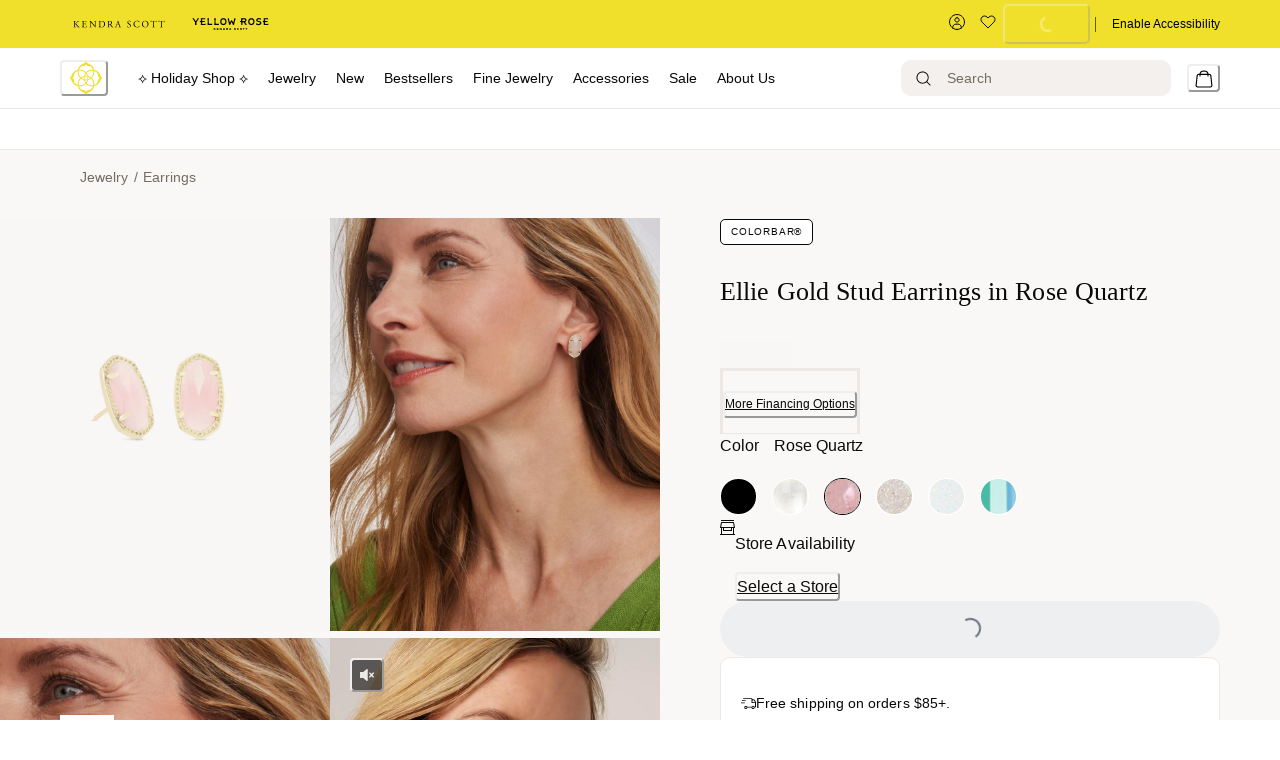

--- FILE ---
content_type: text/html; charset=utf-8
request_url: https://www.kendrascott.com/new/pink-jewelry/ellie-gold-stud-earrings-in-rose-quartz/842177158241.html
body_size: 91891
content:
<!doctype html><html lang="en-US"><head><meta name="charset" content="utf-8"/><meta name="viewport" content="width=device-width, initial-scale=1.0, minimum-scale=1.0, maximum-scale=5.0"/><meta name="format-detection" content="telephone=no"/><link data-react-helmet="true" rel="preload" href="https://fonts.googleapis.com/css2?family=Cormorant:wght@400&amp;family=Inter:wght@300;400;500&amp;display=swap" type="style"/><link data-react-helmet="true" rel="preload" href="https://use.typekit.net/igi7ndd.css" type="style"/><link data-react-helmet="true" rel="apple-touch-icon" href="/mobify/bundle/1357/static/img/global/ks-apple-touch-icon.png"/><link data-react-helmet="true" rel="icon" type="image/png" href="https://res.cloudinary.com/kendra-scott/image/upload/UIImages/images/favicon.ico"/><link data-react-helmet="true" rel="manifest" href="/mobify/bundle/1357/static/ks-manifest.json"/><link data-react-helmet="true" rel="manifest" href="/mobify/bundle/1357/static/manifest.json"/><link data-react-helmet="true" rel="alternate" hrefLang="en-us" href="https://kendrascott-production.mobify-storefront.com/new/pink-jewelry/ellie-gold-stud-earrings-in-rose-quartz/842177158241.html"/><link data-react-helmet="true" rel="alternate" hrefLang="en" href="https://kendrascott-production.mobify-storefront.com/new/pink-jewelry/ellie-gold-stud-earrings-in-rose-quartz/842177158241.html"/><link data-react-helmet="true" rel="alternate" hrefLang="x-default" href="https://kendrascott-production.mobify-storefront.com/"/><link data-react-helmet="true" rel="canonical" href="https://www.kendrascott.com/jewelry/earrings/ellie-gold-stud-earrings-in-rose-quartz/842177158241.html"/><meta data-react-helmet="true" name="google-site-verification" content="LckN5Nhhknv7g1IXbQLknX0hjOWOKzimlRoBc36y86g"/><meta data-react-helmet="true" name="theme-color" content="#FFFFFF"/><meta data-react-helmet="true" name="apple-mobile-web-app-title" content="Kendra Scott Official | Jewelry, Personalized Gifts &amp; Watches"/><meta data-react-helmet="true" property="og:image" content="https://res.cloudinary.com/kendra-scott/image/upload/q_auto,f_auto,dpr_auto/w_500,c_fit/Catalogs/kendrascott/jewelry/signature/2018-sig-updates/ellie-earrings/kendra-scott-ellie-gold-stud-earrings-in-rose-quartz_00_default_lg.jpg"/><meta data-react-helmet="true" property="og:product:price:amount" content="60.00"/><meta data-react-helmet="true" property="og:type" content="Product"/><meta data-react-helmet="true" property="og:site_name" content="KendraScott"/><meta data-react-helmet="true" property="og:product:price:currency" content="USD"/><meta data-react-helmet="true" property="og:title" content="Ellie Gold Stud Earrings in Rose Quartz | Kendra Scott"/><meta data-react-helmet="true" name="description" content="Shop gold stud earrings at Kendra Scott. With bold toned rose quartz ovals framed by rivets of gold - the Ellie gold stud earrings are a must have accessory."/><meta data-react-helmet="true" property="og:url" content="https://www.kendrascott.com/jewelry/earrings/ellie-gold-stud-earrings-in-rose-quartz/842177158241.html"/><meta data-react-helmet="true" name="title" content="Ellie Gold Stud Earrings in Rose Quartz | Kendra Scott"/><meta data-react-helmet="true" property="og:description" content="Shop gold stud earrings at Kendra Scott. With bold toned rose quartz ovals framed by rivets of gold - the Ellie gold stud earrings are a must have accessory."/><script data-react-helmet="true" src="/mobify/bundle/1357/static/head-active_data.js" id="headActiveData" type="text/javascript" defer=""></script><script data-react-helmet="true" type="text/plain" class="optanon-category-C0004">(function(d) { var e = d.createElement('script'); e.src = d.location.protocol + '//tag.bounceexchange.com/2791/i.js'; e.async = true; d.getElementsByTagName("head")[0].appendChild(e); }(document));</script><script data-react-helmet="true" type="application/ld+json">{"@context":"https://schema.org","@type":"Product","id":"https://www.kendrascott.com/jewelry/earrings/ellie-gold-stud-earrings-in-rose-quartz/842177158241.html","url":"https://www.kendrascott.com/jewelry/earrings/ellie-gold-stud-earrings-in-rose-quartz/842177158241.html","name":"Ellie Gold Stud Earrings in Rose Quartz","description":"Shop gold stud earrings at Kendra Scott. With bold toned rose quartz ovals framed by rivets of gold - the Ellie gold stud earrings are a must have accessory.","sku":"842177158241","mpn":"842177158241","material":"QUARTZ","color":"ROSE","category":"","image":["https://res.cloudinary.com/kendra-scott/image/upload/q_auto,f_auto,dpr_auto/w_500,c_fit/Catalogs/kendrascott/jewelry/signature/2018-sig-updates/ellie-earrings/kendra-scott-ellie-gold-stud-earrings-in-iridescent-drusy_00_default_lg.jpg"],"brand":"","offers":{"url":"https://www.kendrascott.com/jewelry/earrings/ellie-gold-stud-earrings-in-rose-quartz/842177158241.html","@type":"Offer","priceCurrency":"USD","price":"60.00","priceValidUntil":"","availability":"http://schema.org/InStock","itemCondition":"https://schema.org/NewCondition","seller":{"@type":"Organization"}},"weight":0,"isSimilarTo":[{"@type":"Product","@id":"842177091562","name":"Ellie Gold Stud Earrings in Iridescent Drusy","image":"https://res.cloudinary.com/kendra-scott/image/upload/q_auto,f_auto,dpr_auto/w_500,c_fit/Catalogs/kendrascott/jewelry/signature/2018-sig-updates/ellie-earrings/kendra-scott-ellie-gold-stud-earrings-in-iridescent-drusy_00_default_lg.jpg"},{"@type":"Product","@id":"842177145074","name":"Ellie Gold Stud Earrings in White Lab Grown Opal","image":"https://res.cloudinary.com/kendra-scott/image/upload/q_auto,f_auto,dpr_auto/w_500,c_fit/Catalogs/kendrascott/jewelry/signature/2018-sig-updates/ellie-earrings/kendra-scott-ellie-gold-stud-earrings-in-iridescent-drusy_00_default_lg.jpg"},{"@type":"Product","@id":"842177153000","name":"Ellie Gold Stud Earrings in Cobalt Cats Eye","image":"https://res.cloudinary.com/kendra-scott/image/upload/q_auto,f_auto,dpr_auto/w_500,c_fit/Catalogs/kendrascott/jewelry/signature/2018-sig-updates/ellie-earrings/kendra-scott-ellie-gold-stud-earrings-in-iridescent-drusy_00_default_lg.jpg"},{"@type":"Product","@id":"842177118498","name":"Ellie Gold Stud Earrings in Black","image":"https://res.cloudinary.com/kendra-scott/image/upload/q_auto,f_auto,dpr_auto/w_500,c_fit/Catalogs/kendrascott/jewelry/signature/2018-sig-updates/ellie-earrings/kendra-scott-ellie-gold-stud-earrings-in-iridescent-drusy_00_default_lg.jpg"},{"@type":"Product","@id":"842177157305","name":"Ellie Gold Stud Earrings in Light Pink Drusy","image":"https://res.cloudinary.com/kendra-scott/image/upload/q_auto,f_auto,dpr_auto/w_500,c_fit/Catalogs/kendrascott/jewelry/signature/2018-sig-updates/ellie-earrings/kendra-scott-ellie-gold-stud-earrings-in-iridescent-drusy_00_default_lg.jpg"},{"@type":"Product","@id":"842177158241","name":"Ellie Gold Stud Earrings in Rose Quartz","image":"https://res.cloudinary.com/kendra-scott/image/upload/q_auto,f_auto,dpr_auto/w_500,c_fit/Catalogs/kendrascott/jewelry/signature/2018-sig-updates/ellie-earrings/kendra-scott-ellie-gold-stud-earrings-in-iridescent-drusy_00_default_lg.jpg"},{"@type":"Product","@id":"842177153802","name":"Ellie Gold Stud Earrings in Citrine","image":"https://res.cloudinary.com/kendra-scott/image/upload/q_auto,f_auto,dpr_auto/w_500,c_fit/Catalogs/kendrascott/jewelry/signature/2018-sig-updates/ellie-earrings/kendra-scott-ellie-gold-stud-earrings-in-iridescent-drusy_00_default_lg.jpg"},{"@type":"Product","@id":"842177041185","name":"Ellie Gold Stud Earrings in Dichroic Glass","image":"https://res.cloudinary.com/kendra-scott/image/upload/q_auto,f_auto,dpr_auto/w_500,c_fit/Catalogs/kendrascott/jewelry/signature/2018-sig-updates/ellie-earrings/kendra-scott-ellie-gold-stud-earrings-in-iridescent-drusy_00_default_lg.jpg"},{"@type":"Product","@id":"842177127407","name":"Ellie Gold Stud Earrings in Ivory Mother-of-Pearl","image":"https://res.cloudinary.com/kendra-scott/image/upload/q_auto,f_auto,dpr_auto/w_500,c_fit/Catalogs/kendrascott/jewelry/signature/2018-sig-updates/ellie-earrings/kendra-scott-ellie-gold-stud-earrings-in-iridescent-drusy_00_default_lg.jpg"}],"hasMerchantReturnPolicy":{"@type":"MerchantReturnPolicy","url":"https://www.kendrascott.com/shipping-returns.html","returnPolicyCategory":"https://schema.org/MerchantReturnFiniteReturnWindow","merchantReturnDays":30,"additionalType":"https://schema.org/OnlineReturnPolicy","returnFees":"Free for exchanges","returnMethod":"In-store or by mail"}}</script><script data-react-helmet="true" type="application/ld+json">{"@context":"https://schema.org","@type":"BreadcrumbList","itemListElement":[{"@type":"ListItem","position":1,"name":"Jewelry","item":"https://www.kendrascott.com/all-jewelry/"},{"@type":"ListItem","position":2,"name":"Earrings","item":"https://www.kendrascott.com/jewelry/earrings/"},{"@type":"ListItem","position":3,"name":"Ellie Gold Stud Earrings in Rose Quartz","item":"https://www.kendrascott.com/jewelry/earrings/ellie-gold-stud-earrings-in-rose-quartz/842177158241.html"}]}</script><script data-react-helmet="true" type="text/javascript">
                            var _affirm_config = { 
                                public_api_key: "62ZNI4BHHBCQL1FA",
                                script: "https://cdn1.affirm.com/js/v2/affirm.js",
                                locale: "en_US"
                            };
                            (function(l,g,m,e,a,f,b){var d,c=l[m]||{},h=document.createElement(f),n=document.getElementsByTagName(f)[0],k=function(a,b,c){return function(){a[b]._.push([c,arguments])}};c[e]=k(c,e,"set");d=c[e];c[a]={};c[a]._=[];d._=[];c[a][b]=k(c,a,b);a=0;for(b="set add save post open empty reset on off trigger ready setProduct".split(" ");a<b.length;a++)d[b[a]]=k(c,e,b[a]);a=0;for(b=["get","token","url","items"];a<b.length;a++)d[b[a]]=function(){};h.async=!0;h.src=g[f];n.parentNode.insertBefore(h,n);delete g[f];d(g);l[m]=c})(window,_affirm_config,"affirm","checkout","ui","script","ready");
                        </script><title data-react-helmet="true">Ellie Gold Stud Earrings in Rose Quartz | Kendra Scott</title></head><body><div><svg xmlns="http://www.w3.org/2000/svg" xmlns:xlink="http://www.w3.org/1999/xlink" style="position: absolute; width: 0; height: 0" aria-hidden="true" id="__SVG_SPRITE_NODE__"><symbol viewBox="0 0 24 24" xmlns="http://www.w3.org/2000/svg" id="account">
    <path fill-rule="evenodd" clip-rule="evenodd" d="M17.0044 7C17.0044 9.76142 14.7652 12 12.0029 12C9.24067 12 7.00142 9.76142 7.00142 7C7.00142 4.23858 9.24067 2 12.0029 2C14.7652 2 17.0044 4.23858 17.0044 7ZM15.0038 7C15.0038 5.34315 13.6603 4 12.0029 4C10.3456 4 9.00202 5.34315 9.00202 7C9.00202 8.65685 10.3456 10 12.0029 10C13.6603 10 15.0038 8.65685 15.0038 7ZM21.8959 20.55L20.0054 16.76C19.1574 15.0683 17.4268 14.0001 15.534 14H8.47186C6.57907 14.0001 4.84848 15.0683 4.00051 16.76L2.10994 20.55C1.95392 20.8595 1.96935 21.2277 2.15071 21.5231C2.33208 21.8185 2.65351 21.999 3.00021 22H21.0057C21.3524 21.999 21.6738 21.8185 21.8551 21.5231C22.0365 21.2277 22.0519 20.8595 21.8959 20.55ZM5.79105 17.66L4.6207 20H19.3852L18.2148 17.66C17.7075 16.6441 16.6698 16.0016 15.534 16H8.47186C7.33602 16.0016 6.29839 16.6441 5.79105 17.66Z" fill="currentColor" />
</symbol><symbol viewBox="0 0 20 20" fill="none" xmlns="http://www.w3.org/2000/svg" id="alert">
<path fill-rule="evenodd" clip-rule="evenodd" d="M0 10C0 4.47715 4.47715 0 10 0C12.6522 0 15.1957 1.05357 17.0711 2.92893C18.9464 4.8043 20 7.34784 20 10C20 15.5228 15.5228 20 10 20C4.47715 20 0 15.5228 0 10ZM2 10C2 14.4183 5.58172 18 10 18C12.1217 18 14.1566 17.1571 15.6569 15.6569C17.1571 14.1566 18 12.1217 18 10C18 5.58172 14.4183 2 10 2C5.58172 2 2 5.58172 2 10ZM11 10.5C11 10.2239 10.7761 10 10.5 10H9.5C9.22386 10 9 10.2239 9 10.5V13.5C9 13.7761 9.22386 14 9.5 14H10.5C10.7761 14 11 13.7761 11 13.5V10.5ZM10.5 6C10.7761 6 11 6.22386 11 6.5V7.5C11 7.77614 10.7761 8 10.5 8H9.5C9.22386 8 9 7.77614 9 7.5V6.5C9 6.22386 9.22386 6 9.5 6H10.5Z" fill="currentColor" />
</symbol><symbol viewBox="0 0 24 24" fill="none" xmlns:inkscape="http://www.inkscape.org/namespaces/inkscape" xmlns:sodipodi="http://sodipodi.sourceforge.net/DTD/sodipodi-0.dtd" xmlns="http://www.w3.org/2000/svg" xmlns:svg="http://www.w3.org/2000/svg" id="apple">
  <sodipodi:namedview id="apple_namedview1" pagecolor="#ffffff" bordercolor="#000000" borderopacity="0.25" inkscape:showpageshadow="2" inkscape:pageopacity="0.0" inkscape:pagecheckerboard="0" inkscape:deskcolor="#d1d1d1" inkscape:zoom="9.8333333" inkscape:cx="11.949153" inkscape:cy="12" inkscape:window-width="1312" inkscape:window-height="449" inkscape:window-x="0" inkscape:window-y="25" inkscape:window-maximized="0" inkscape:current-layer="svg1"></sodipodi:namedview>
  <g clip-path="url(#apple_clip0_37937_16105)" id="apple_g1">
    <path d="M19.762 8.818C19.646 8.908 17.598 10.062 17.598 12.628C17.598 15.596 20.204 16.646 20.282 16.672C20.27 16.736 19.868 18.11 18.908 19.51C18.052 20.742 17.158 21.972 15.798 21.972C14.438 21.972 14.088 21.182 12.518 21.182C10.988 21.182 10.444 21.998 9.2 21.998C7.956 21.998 7.088 20.858 6.09 19.458C4.934 17.814 4 15.26 4 12.836C4 8.948 6.528 6.886 9.016 6.886C10.338 6.886 11.44 7.754 12.27 7.754C13.06 7.754 14.292 6.834 15.796 6.834C16.366 6.834 18.414 6.886 19.762 8.818ZM15.082 5.188C15.704 4.45 16.144 3.426 16.144 2.402C16.144 2.26 16.132 2.116 16.106 2C15.094 2.038 13.89 2.674 13.164 3.516C12.594 4.164 12.062 5.188 12.062 6.226C12.062 6.382 12.088 6.538 12.1 6.588C12.164 6.6 12.268 6.614 12.372 6.614C13.28 6.614 14.422 6.006 15.082 5.188Z" fill="#181818" id="apple_path1" />
  </g>
  <defs id="apple_defs1">
    <clipPath id="apple_clip0_37937_16105">
      <rect width="16.28" height="20" fill="white" transform="translate(4 2)" id="apple_rect1" />
    </clipPath>
  </defs>
</symbol><symbol viewBox="0 0 24 24" fill="none" xmlns="http://www.w3.org/2000/svg" id="basket">
<path fill-rule="evenodd" clip-rule="evenodd" d="M5.72 4.00002H21.5C21.7761 4.00002 22 4.22387 22 4.50002V5.00002C21.9928 5.8299 21.7687 6.64346 21.35 7.36002L19 11.49C18.4915 12.404 17.5357 12.979 16.49 13H10.26C10.0439 12.9954 9.82904 12.9652 9.62 12.91L8.62 15H19.5C19.7761 15 20 15.2239 20 15.5V16.5C20 16.7762 19.7761 17 19.5 17H7C6.72633 17.0063 6.4704 16.865 6.33 16.63L6.11 16.25C5.99438 16.0275 5.99438 15.7626 6.11 15.54L7.97 11.84C7.86843 11.7328 7.77797 11.6155 7.7 11.49L3.42 4.00002H2.5C2.22386 4.00002 2 3.77616 2 3.50002V2.50002C2 2.22387 2.22386 2.00002 2.5 2.00002H3.42C4.13737 1.99717 4.80132 2.37875 5.16 3.00002L5.72 4.00002ZM16.53 11C16.8452 10.9619 17.1236 10.7763 17.28 10.5L19.64 6.37002C19.678 6.29401 19.708 6.214 19.7376 6.13506C19.7547 6.08936 19.7717 6.04401 19.79 6.00002H6.87L9.44 10.5C9.61755 10.8076 9.94489 10.9979 10.3 11H16.53ZM18 18C16.8954 18 16 18.8954 16 20C16 21.1046 16.8954 22 18 22C19.1046 22 20 21.1046 20 20C20 18.8954 19.1046 18 18 18ZM6 20C6 18.8954 6.89543 18 8 18C9.10457 18 10 18.8954 10 20C10 21.1046 9.10457 22 8 22C6.89543 22 6 21.1046 6 20Z" fill="currentColor" />
</symbol><symbol viewBox="0 0 24 24" fill="none" xmlns="http://www.w3.org/2000/svg" id="check">
<path d="M16.5417 6.01214L7.70841 14.8022C7.63018 14.8807 7.52368 14.9248 7.41258 14.9248C7.30148 14.9248 7.19498 14.8807 7.11675 14.8022L2.62508 10.3325C2.5462 10.2547 2.50183 10.1487 2.50183 10.0381C2.50183 9.92758 2.5462 9.82161 2.62508 9.74376L3.20841 9.16328C3.28665 9.08479 3.39315 9.04064 3.50425 9.04064C3.61535 9.04064 3.72184 9.08479 3.80008 9.16328L7.40841 12.7539L15.3667 4.83461C15.5316 4.67557 15.7936 4.67557 15.9584 4.83461L16.5417 5.42337C16.6206 5.50123 16.665 5.6072 16.665 5.71776C16.665 5.82831 16.6206 5.93429 16.5417 6.01214Z" fill="currentColor" />
</symbol><symbol viewBox="0 0 24 24" fill="none" xmlns="http://www.w3.org/2000/svg" id="check-circle">
<path fill-rule="evenodd" clip-rule="evenodd" d="M2 12C2 6.47715 6.47715 2 12 2C14.6522 2 17.1957 3.05357 19.0711 4.92893C20.9464 6.8043 22 9.34784 22 12C22 17.5228 17.5228 22 12 22C6.47715 22 2 17.5228 2 12ZM10.7296 15.35L16.3496 9.72998C16.5338 9.53683 16.5338 9.23313 16.3496 9.03998L15.8196 8.50998C15.6252 8.31941 15.314 8.31941 15.1196 8.50998L10.3796 13.25L8.87963 11.76C8.78889 11.6633 8.66221 11.6085 8.52962 11.6085C8.39704 11.6085 8.27036 11.6633 8.17963 11.76L7.64963 12.29C7.55497 12.3839 7.50173 12.5117 7.50173 12.645C7.50173 12.7783 7.55497 12.9061 7.64963 13L10.0296 15.35C10.1204 15.4467 10.247 15.5015 10.3796 15.5015C10.5122 15.5015 10.6389 15.4467 10.7296 15.35Z" fill="currentColor" />
</symbol><symbol viewBox="0 0 24 24" fill="none" xmlns="http://www.w3.org/2000/svg" id="chevron-up">
<path d="M11.2801 8.22C11.4206 8.07931 11.6113 8.00018 11.8101 8H12.1901C12.3885 8.0023 12.5784 8.08112 12.7201 8.22L17.8501 13.36C17.9448 13.4539 17.998 13.5817 17.998 13.715C17.998 13.8483 17.9448 13.9761 17.8501 14.07L17.1401 14.78C17.0479 14.8741 16.9218 14.9271 16.7901 14.9271C16.6584 14.9271 16.5323 14.8741 16.4401 14.78L12.0001 10.33L7.5601 14.78C7.46621 14.8747 7.33842 14.9279 7.2051 14.9279C7.07178 14.9279 6.94398 14.8747 6.8501 14.78L6.1501 14.07C6.05544 13.9761 6.0022 13.8483 6.0022 13.715C6.0022 13.5817 6.05544 13.4539 6.1501 13.36L11.2801 8.22Z" fill="currentColor" />
</symbol><symbol viewBox="0 0 24 24" fill="none" xmlns="http://www.w3.org/2000/svg" id="chevron-down">
<path d="M12.7201 15.7802C12.5796 15.9209 12.3889 16 12.1901 16.0002H11.8101C11.6117 15.9979 11.4218 15.919 11.2801 15.7802L6.1501 10.6402C6.05544 10.5463 6.0022 10.4185 6.0022 10.2852C6.0022 10.1518 6.05544 10.024 6.1501 9.93016L6.8601 9.22016C6.95226 9.1261 7.07841 9.07309 7.2101 9.07309C7.34179 9.07309 7.46793 9.1261 7.5601 9.22016L12.0001 13.6702L16.4401 9.22016C16.534 9.12551 16.6618 9.07227 16.7951 9.07227C16.9284 9.07227 17.0562 9.12551 17.1501 9.22016L17.8501 9.93016C17.9448 10.024 17.998 10.1518 17.998 10.2852C17.998 10.4185 17.9448 10.5463 17.8501 10.6402L12.7201 15.7802Z" fill="currentColor" />
</symbol><symbol viewBox="0 0 24 24" fill="none" xmlns="http://www.w3.org/2000/svg" id="chevron-right">
<path d="M15.7799 11.2799C15.9206 11.4204 15.9997 11.611 15.9999 11.8099V12.1899C15.9976 12.3883 15.9188 12.5781 15.7799 12.7199L10.6399 17.8499C10.546 17.9445 10.4182 17.9978 10.2849 17.9978C10.1516 17.9978 10.0238 17.9445 9.92992 17.8499L9.21992 17.1399C9.12586 17.0477 9.07285 16.9215 9.07285 16.7899C9.07285 16.6582 9.12586 16.532 9.21992 16.4399L13.6699 11.9999L9.21992 7.55985C9.12526 7.46597 9.07202 7.33817 9.07202 7.20485C9.07202 7.07153 9.12526 6.94374 9.21992 6.84985L9.92992 6.14985C10.0238 6.0552 10.1516 6.00195 10.2849 6.00195C10.4182 6.00195 10.546 6.0552 10.6399 6.14985L15.7799 11.2799Z" fill="currentColor" />
</symbol><symbol viewBox="0 0 24 24" fill="none" xmlns="http://www.w3.org/2000/svg" id="chevron-left">
<path d="M8.22 12.7199C8.07931 12.5793 8.00018 12.3887 8 12.1899V11.8099C8.0023 11.6114 8.08112 11.4216 8.22 11.2799L13.36 6.14985C13.4539 6.0552 13.5817 6.00195 13.715 6.00195C13.8483 6.00195 13.9761 6.0552 14.07 6.14985L14.78 6.85985C14.8741 6.95202 14.9271 7.07816 14.9271 7.20985C14.9271 7.34154 14.8741 7.46769 14.78 7.55985L10.33 11.9999L14.78 16.4399C14.8747 16.5337 14.9279 16.6615 14.9279 16.7949C14.9279 16.9282 14.8747 17.056 14.78 17.1499L14.07 17.8499C13.9761 17.9445 13.8483 17.9978 13.715 17.9978C13.5817 17.9978 13.4539 17.9445 13.36 17.8499L8.22 12.7199Z" fill="currentColor" />
</symbol><symbol viewBox="0 0 24 24" xmlns="http://www.w3.org/2000/svg" id="dashboard">
    <path fill-rule="evenodd" clip-rule="evenodd" d="m1.3333 0h8c0.73637 0 1.3334 0.59695 1.3334 1.3333v21.333c0 0.7363-0.597 1.3333-1.3334 1.3333h-8c-0.73638 0-1.3333-0.597-1.3333-1.3333v-21.333c0-0.73638 0.59695-1.3333 1.3333-1.3333zm6.6667 21.333v-18.667h-5.3333v18.667h5.3333zm13.333-18.667v2.6667h-5.3333v-2.6667h5.3333zm-6.6666-2.6667h8c0.7363 0 1.3333 0.59695 1.3333 1.3333v5.3333c0 0.73638-0.597 1.3333-1.3333 1.3333h-8c-0.7364 0-1.3334-0.59695-1.3334-1.3333v-5.3333c0-0.73638 0.597-1.3333 1.3334-1.3333zm6.6666 13.333v8h-5.3333v-8h5.3333zm-6.6666-2.6666h8c0.7363 0 1.3333 0.5969 1.3333 1.3333v10.667c0 0.7363-0.597 1.3333-1.3333 1.3333h-8c-0.7364 0-1.3334-0.597-1.3334-1.3333v-10.667c0-0.7364 0.597-1.3333 1.3334-1.3333z" fill="currentColor" />
</symbol><symbol fill="none" viewBox="0 0 28 40" xmlns="http://www.w3.org/2000/svg" id="figma-logo">
<g clip-path="url(#figma-logo_a)">
    <path d="m7.34 39.999c3.68 0 6.6667-2.9867 6.6667-6.6667v-6.6667h-6.6667c-3.68 0-6.6667 2.9867-6.6667 6.6667s2.9867 6.6667 6.6667 6.6667z" fill="#0ACF83" />
    <path d="m0.67334 20.001c0-3.68 2.9867-6.6666 6.6667-6.6666h6.6667v13.333h-6.6667c-3.68 0-6.6667-2.9867-6.6667-6.6667z" fill="#A259FF" />
    <path d="m0.67383 6.6667c0-3.68 2.9867-6.6667 6.6667-6.6667h6.6667v13.333h-6.6667c-3.68 0-6.6667-2.9866-6.6667-6.6666z" fill="#F24E1E" />
    <path d="m14.006 0h6.6667c3.68 0 6.6666 2.9867 6.6666 6.6667 0 3.68-2.9866 6.6666-6.6666 6.6666h-6.6667v-13.333z" fill="#FF7262" />
    <path d="m27.339 20.001c0 3.68-2.9866 6.6667-6.6666 6.6667-3.6801 0-6.6667-2.9867-6.6667-6.6667s2.9866-6.6666 6.6667-6.6666c3.68 0 6.6666 2.9866 6.6666 6.6666z" fill="#1ABCFE" />
</g>
<defs>
    <clipPath id="figma-logo_a">
        <rect transform="translate(.66992)" width="26.672" height="40" fill="#fff" />
    </clipPath>
</defs>
</symbol><symbol viewBox="0 0 18 18" fill="currentColor" xmlns="http://www.w3.org/2000/svg" id="filter">
<path fill-rule="evenodd" clip-rule="evenodd" d="M5.82291 1.99998H17.4919C17.7677 1.99998 17.9914 2.22383 17.9914 2.49998V3.49998C17.9914 3.77612 17.7677 3.99998 17.4919 3.99998H5.82291C5.33634 5.37752 3.92904 6.20385 2.49033 5.95677C1.05163 5.7097 0 4.46109 0 2.99998C0 1.53887 1.05163 0.290257 2.49033 0.0431805C3.92904 -0.203896 5.33634 0.622429 5.82291 1.99998ZM2.00653 2.99998C2.00653 3.55226 2.45382 3.99998 3.00558 3.99998C3.55734 3.99998 4.00463 3.55226 4.00463 2.99998C4.00463 2.44769 3.55734 1.99998 3.00558 1.99998C2.45382 1.99998 2.00653 2.44769 2.00653 2.99998ZM17.4919 7.99998H11.8172C11.387 6.81352 10.2609 6.0235 8.9999 6.0235C7.73891 6.0235 6.61279 6.81352 6.18257 7.99998H0.507946C0.232065 7.99998 0.00841915 8.22383 0.00841915 8.49998V9.49998C0.00841915 9.77612 0.232065 9.99998 0.507946 9.99998H6.18257C6.61279 11.1864 7.73891 11.9765 8.9999 11.9765C10.2609 11.9765 11.387 11.1864 11.8172 9.99998H17.4919C17.7677 9.99998 17.9914 9.77612 17.9914 9.49998V8.49998C17.9914 8.22383 17.7677 7.99998 17.4919 7.99998ZM8.00085 8.99998C8.00085 9.55226 8.44814 9.99998 8.9999 9.99998C9.55166 9.99998 9.99895 9.55226 9.99895 8.99998C9.99895 8.44769 9.55166 7.99998 8.9999 7.99998C8.44814 7.99998 8.00085 8.44769 8.00085 8.99998ZM14.9942 12C13.7272 12.0035 12.5992 12.8042 12.1769 14H0.507946C0.232065 14 0.00841915 14.2238 0.00841915 14.5V15.5C0.00841915 15.7761 0.232065 16 0.507946 16H12.1769C12.6853 17.4394 14.1926 18.267 15.6786 17.9227C17.1646 17.5783 18.1552 16.1719 17.9799 14.6553C17.8047 13.1387 16.5195 11.9957 14.9942 12ZM13.9952 15C13.9952 15.5523 14.4425 16 14.9942 16C15.546 16 15.9933 15.5523 15.9933 15C15.9933 14.4477 15.546 14 14.9942 14C14.4425 14 13.9952 14.4477 13.9952 15Z" fill="#181818" />
</symbol><symbol viewBox="0 0 25 30" fill="none" xmlns="http://www.w3.org/2000/svg" id="file">
    <path fill-rule="evenodd" clip-rule="evenodd" d="M3.5 0L21.5 0C23.1569 0 24.5 1.34315 24.5 3L24.5 19.14C24.4989 20.3331 24.0242 21.4769 23.18 22.32L16.82 28.68C15.9769 29.5242 14.8331 29.9989 13.64 30H3.5C1.84315 30 0.5 28.6569 0.5 27L0.5 3C0.5 1.34315 1.84315 0 3.5 0ZM21.5 3L3.5 3L3.5 27H12.5L12.5 19.5C12.5 18.6716 13.1716 18 14 18L21.5 18L21.5 3Z" fill="#5C5C5C" />
</symbol><symbol viewBox="0 0 21 20" fill="none" xmlns="http://www.w3.org/2000/svg" id="flag-ca">
<path d="M5.43372 4.1665H15.5542V18.3332H5.43372V4.1665Z" fill="white" />
<path d="M0.375 4.1665H5.43383V18.3332H0.375V4.1665ZM15.5543 4.1665H20.6131V18.3332H15.5571L15.5543 4.1665ZM6.95064 11.0119L6.55397 11.1447L8.38364 12.7357C8.52331 13.1424 8.33616 13.2614 8.21604 13.4772L10.1993 13.2282L10.1519 15.2065L10.5653 15.1955L10.4731 13.231L12.462 13.4661C12.3391 13.2088 12.2301 13.0732 12.3419 12.6637L14.1688 11.1558L13.8503 11.0396C13.5877 10.8403 13.962 10.0794 14.0179 9.59798C14.0179 9.59798 12.9536 9.96045 12.8838 9.76953L12.61 9.25212L11.6407 10.3091C11.5346 10.334 11.4899 10.2925 11.4648 10.2039L11.9117 7.99593L11.2022 8.3916C11.1435 8.41927 11.0849 8.39714 11.0457 8.32796L10.3614 6.97217L9.65743 8.38053C9.60435 8.43034 9.55128 8.43587 9.50659 8.40267L8.83059 8.02637L9.23842 10.215C9.2049 10.3035 9.12669 10.3257 9.0373 10.2786L8.1071 9.23551C7.98698 9.4292 7.90597 9.74186 7.74396 9.8138C7.58473 9.88021 7.04561 9.68099 6.68526 9.60352C6.80817 10.0435 7.19366 10.7739 6.95064 11.0146V11.0119Z" fill="#FF0000" />
<path fill-rule="evenodd" clip-rule="evenodd" d="M20.8333 0H0V20H20.8333V0ZM10.4167 17.9167C14.3287 17.9167 17.5 14.7453 17.5 10.8333C17.5 6.92132 14.3287 3.75 10.4167 3.75C6.50465 3.75 3.33333 6.92132 3.33333 10.8333C3.33333 14.7453 6.50465 17.9167 10.4167 17.9167Z" fill="white" />
</symbol><symbol viewBox="0 0 20 20" fill="none" xmlns="http://www.w3.org/2000/svg" id="flag-us">
<path fill-rule="evenodd" clip-rule="evenodd" d="M0.833313 3.3335H19.7222V4.42367H0.833313V3.3335ZM0.833313 5.51383H19.7222V6.604H0.833313V5.51383ZM0.833313 7.69141H19.7222V8.78434H0.833313V7.69141ZM0.833313 9.87174H19.7222V10.9619H0.833313V9.87174ZM0.833313 12.0521H19.7222V13.1423H0.833313V12.0521ZM0.833313 14.2297H19.7222V15.3198H0.833313V14.2297ZM0.833313 16.41H19.7222V17.5002H0.833313V16.41Z" fill="#BD3D44" />
<path fill-rule="evenodd" clip-rule="evenodd" d="M0.833313 4.42383H19.7222V5.514H0.833313V4.42383ZM0.833313 6.60417H19.7222V7.69157H0.833313V6.60417ZM0.833313 8.78174H19.7222V9.87191H0.833313V8.78174ZM0.833313 10.9621H19.7222V12.0522H0.833313V10.9621ZM0.833313 13.1424H19.7222V14.2326H0.833313V13.1424ZM0.833313 15.32H19.7222V16.4102H0.833313V15.32Z" fill="white" />
<path fill-rule="evenodd" clip-rule="evenodd" d="M0.833313 3.3335H11.5994V10.9619H0.833313V3.3335Z" fill="#192F5D" />
<path fill-rule="evenodd" clip-rule="evenodd" d="M1.72974 3.66016L1.82935 3.96175H2.14478L1.89022 4.14714L1.98706 4.4515L1.72974 4.26335L1.47518 4.44873L1.57202 4.14714L1.3147 3.96175H1.63566L1.72974 3.66016ZM3.52547 3.66016L3.62231 3.96175H3.94051L3.68319 4.14714L3.78003 4.4515L3.52547 4.26335L3.26815 4.44873L3.36499 4.14714L3.11043 3.96175H3.42586L3.52547 3.66016ZM5.31844 3.66016L5.41805 3.96175H5.73071L5.47616 4.14714L5.573 4.4515L5.31567 4.26335L5.06112 4.44873L5.15796 4.14714L4.90064 3.96175H5.21883L5.31844 3.66016ZM7.11418 3.66016L7.21102 3.96175H7.52922L7.27189 4.14714L7.3715 4.4515L7.11418 4.26335L6.85685 4.44873L6.95646 4.14714L6.69914 3.96175H7.01457L7.11418 3.66016ZM8.90715 3.66016L9.00675 3.96175H9.32218L9.06763 4.14714L9.16447 4.4515L8.90715 4.26335L8.65259 4.44873L8.74943 4.14714L8.49487 3.96175H8.8103L8.90715 3.66016ZM10.7029 3.66016L10.7997 3.96175H11.1179L10.8606 4.14714L10.9602 4.4515L10.7029 4.26335L10.4456 4.44873L10.5452 4.14714L10.2878 3.96175H10.606L10.7029 3.66016ZM2.62899 4.42383L2.72583 4.72542H3.04403L2.7867 4.91081L2.88078 5.2124L2.63175 5.02702L2.37443 5.2124L2.46574 4.91081L2.21672 4.72542H2.53215L2.62899 4.42383ZM4.42196 4.42383L4.52157 4.72542H4.837L4.57967 4.91081L4.67928 5.2124L4.42196 5.02702L4.16463 5.2124L4.26424 4.91081L4.00692 4.72542H4.32511L4.42196 4.42383ZM6.21769 4.42383L6.31454 4.72542H6.63273L6.37541 4.91081L6.47225 5.2124L6.21769 5.02702L5.96037 5.2124L6.05721 4.91081L5.80265 4.72542H6.11808L6.21769 4.42383ZM8.01066 4.42383L8.11027 4.72542H8.4257L8.16838 4.91081L8.26799 5.2124L8.01066 5.02702L7.7561 5.2124L7.85295 4.91081L7.59562 4.72542H7.91659L8.01066 4.42383ZM9.8064 4.42383L9.90324 4.72542H10.2214L9.96411 4.91081L10.061 5.2124L9.8064 5.02702L9.54907 5.2124L9.64592 4.91081L9.39136 4.72542H9.70679L9.8064 4.42383ZM1.72974 5.18473L1.82935 5.49186H2.14478L1.89022 5.67724L1.98706 5.97884L1.72974 5.79069L1.47518 5.97884L1.57202 5.67448L1.3147 5.48909H1.63566L1.72974 5.18473ZM3.52547 5.18473L3.62231 5.48909H3.94051L3.68319 5.67448L3.78003 5.97607L3.52547 5.78792L3.26815 5.97607L3.36499 5.67171L3.11043 5.48633H3.42586L3.52547 5.18473ZM5.31844 5.18473L5.41805 5.48909H5.73071L5.47616 5.67448L5.573 5.97607L5.31567 5.78792L5.06112 5.97607L5.15796 5.67171L4.90064 5.48633H5.21883L5.31844 5.18473ZM7.11418 5.18473L7.21102 5.48909H7.52922L7.27189 5.67448L7.3715 5.97607L7.11418 5.78792L6.85685 5.97607L6.95646 5.67171L6.69914 5.48633H7.01457L7.11418 5.18473ZM8.90715 5.18473L9.00675 5.48909H9.32218L9.06763 5.67448L9.16447 5.97607L8.90715 5.78792L8.65259 5.97607L8.74943 5.67171L8.49487 5.48633H8.8103L8.90715 5.18473ZM10.7029 5.18473L10.7997 5.48909H11.1179L10.8606 5.67448L10.9602 5.97607L10.7029 5.78792L10.4456 5.97607L10.5452 5.67171L10.2878 5.48633H10.606L10.7029 5.18473ZM2.62899 5.9484L2.72583 6.25H3.04403L2.7867 6.43538L2.88354 6.73974L2.62899 6.55159L2.37166 6.73698L2.46851 6.43538L2.21395 6.25H2.52938L2.62899 5.9484ZM4.42196 5.9484L4.52157 6.25H4.837L4.57967 6.43538L4.67928 6.73974L4.42196 6.55159L4.16463 6.73698L4.26424 6.43538L4.00692 6.25H4.32511L4.42196 5.9484ZM6.21769 5.9484L6.31454 6.25H6.63273L6.37541 6.43538L6.47225 6.73974L6.21769 6.55159L5.96037 6.73698L6.05721 6.43538L5.80265 6.25H6.11808L6.21769 5.9484ZM8.01066 5.9484L8.11027 6.25H8.4257L8.17114 6.43538L8.26799 6.73974L8.01066 6.55159L7.7561 6.73698L7.85295 6.43538L7.59562 6.25H7.91659L8.01066 5.9484ZM9.8064 5.9484L9.90324 6.25H10.2214L9.96411 6.43538L10.061 6.73974L9.8064 6.55159L9.54907 6.73698L9.64592 6.43538L9.39136 6.25H9.70679L9.8064 5.9484ZM1.72974 6.71207L1.82935 7.01367H2.14478L1.89022 7.19905L1.98706 7.50342L1.72974 7.31526L1.47518 7.50065L1.57202 7.19905L1.3147 7.01367H1.63566L1.72974 6.71207ZM3.52547 6.71207L3.62231 7.01367H3.94051L3.68319 7.19905L3.78003 7.50065L3.52547 7.31526L3.26815 7.50065L3.36499 7.19905L3.11043 7.01367H3.42586L3.52547 6.71207ZM5.31844 6.71207L5.41805 7.01367H5.73071L5.47616 7.19905L5.573 7.50342L5.31567 7.31526L5.06112 7.50065L5.15796 7.19905L4.90064 7.01367H5.21883L5.31844 6.71207ZM7.11418 6.71207L7.21102 7.01367H7.52922L7.27189 7.19905L7.3715 7.50342L7.11418 7.31526L6.85685 7.50065L6.95646 7.19905L6.69914 7.01367H7.01457L7.11418 6.71207ZM8.90715 6.71207L9.00675 7.01367H9.32218L9.06763 7.19905L9.16447 7.50342L8.90715 7.31526L8.65259 7.50065L8.74943 7.19905L8.49487 7.01367H8.8103L8.90715 6.71207ZM10.7029 6.71207L10.7997 7.01367H11.1179L10.8606 7.19905L10.9602 7.50342L10.7029 7.31526L10.4456 7.50065L10.5452 7.19905L10.2878 7.01367H10.606L10.7029 6.71207ZM2.62899 7.47575L2.72583 7.77734H3.04403L2.7867 7.96273L2.88354 8.26432L2.62899 8.07617L2.37166 8.26432L2.46851 7.95996L2.21395 7.77457H2.52938L2.62899 7.47575ZM4.42196 7.47575L4.52157 7.77734H4.837L4.57967 7.96273L4.67928 8.26432L4.42196 8.07617L4.16463 8.26432L4.26424 7.95996L4.00692 7.77457H4.32511L4.42196 7.47575ZM6.21769 7.47575L6.31454 7.77734H6.63273L6.37541 7.96273L6.47225 8.26432L6.21769 8.07617L5.96037 8.26432L6.05721 7.95996L5.80265 7.77457H6.11808L6.21769 7.47575ZM8.01066 7.47575L8.11027 7.77734H8.4257L8.17114 7.96273L8.26799 8.26432L8.01066 8.07617L7.7561 8.26432L7.85295 7.95996L7.59562 7.77457H7.91659L8.01066 7.47575ZM9.8064 7.47575L9.90324 7.77734H10.2214L9.96411 7.96273L10.061 8.26432L9.8064 8.07617L9.54907 8.26432L9.64592 7.95996L9.39136 7.77457H9.70679L9.8064 7.47575ZM1.72974 8.23665L1.82935 8.54101H2.14478L1.89022 8.7264L1.98706 9.02522L1.72974 8.83984L1.47518 9.02522L1.57202 8.72363L1.3147 8.53825H1.63566L1.72974 8.23665ZM3.52547 8.23665L3.62231 8.54101H3.94051L3.68319 8.7264L3.7828 9.02522L3.52547 8.83984L3.26815 9.02522L3.36776 8.72363L3.11043 8.53825H3.42586L3.52547 8.23665ZM5.31844 8.23665L5.41805 8.54101H5.73071L5.47616 8.7264L5.573 9.02522L5.31567 8.83984L5.06112 9.02522L5.15796 8.72363L4.90064 8.53825H5.21883L5.31844 8.23665ZM7.11418 8.23665L7.21102 8.54101H7.52922L7.27189 8.7264L7.3715 9.02522L7.11418 8.83984L6.85685 9.02522L6.95646 8.72363L6.69914 8.53825H7.01457L7.11418 8.23665ZM8.90715 8.23665L9.00675 8.54101H9.32218L9.06763 8.7264L9.16447 9.02522L8.90715 8.83984L8.65259 9.02522L8.74943 8.72363L8.49487 8.53825H8.8103L8.90715 8.23665ZM10.7029 8.23665L10.7997 8.54101H11.1179L10.8606 8.7264L10.9602 9.02522L10.7029 8.83984L10.4456 9.02522L10.5452 8.72363L10.2878 8.53825H10.606L10.7029 8.23665ZM2.62899 9.00032L2.72583 9.30192H3.04403L2.7867 9.4873L2.88354 9.79166L2.62899 9.60351L2.37166 9.7889L2.46851 9.4873L2.21395 9.30192H2.52938L2.62899 9.00032ZM4.42196 9.00032L4.52157 9.30192H4.837L4.57967 9.4873L4.67928 9.79166L4.42196 9.60351L4.16463 9.7889L4.26424 9.4873L4.00692 9.30192H4.32511L4.42196 9.00032ZM6.21769 9.00032L6.31454 9.30192H6.63273L6.37541 9.4873L6.47225 9.79166L6.21769 9.60351L5.96037 9.7889L6.05721 9.4873L5.80265 9.30192H6.11808L6.21769 9.00032ZM8.01066 9.00032L8.11027 9.30192H8.4257L8.17114 9.4873L8.26799 9.79166L8.01066 9.60351L7.7561 9.7889L7.85295 9.4873L7.59562 9.30192H7.91659L8.01066 9.00032ZM9.8064 9.00032L9.90324 9.30192H10.2214L9.96411 9.4873L10.061 9.79166L9.8064 9.60351L9.54907 9.7889L9.64592 9.4873L9.39136 9.30192H9.70679L9.8064 9.00032ZM1.72974 9.76399L1.82935 10.0656H2.14478L1.89022 10.251L1.98706 10.5526L1.72974 10.3672L1.47518 10.5526L1.57202 10.2482L1.3147 10.0628H1.63566L1.72974 9.76399ZM3.52547 9.76399L3.62231 10.0656H3.94051L3.68319 10.251L3.7828 10.5526L3.52547 10.3672L3.26815 10.5526L3.36776 10.2482L3.11043 10.0628H3.42586L3.52547 9.76399ZM5.31844 9.76399L5.41805 10.0656H5.73071L5.48169 10.251L5.57853 10.5526L5.32121 10.3672L5.06665 10.5526L5.16349 10.2482L4.90617 10.0628H5.22437L5.31844 9.76399ZM7.11418 9.76399L7.21102 10.0656H7.52922L7.27189 10.251L7.3715 10.5526L7.11418 10.3672L6.85685 10.5526L6.95646 10.2482L6.69914 10.0628H7.01457L7.11418 9.76399ZM8.90715 9.76399L9.00675 10.0656H9.32218L9.06763 10.251L9.16447 10.5526L8.90715 10.3672L8.65259 10.5526L8.74943 10.2482L8.49487 10.0628H8.8103L8.90715 9.76399ZM10.7029 9.76399L10.7997 10.0656H11.1179L10.8606 10.251L10.9602 10.5526L10.7029 10.3672L10.4456 10.5526L10.5452 10.2482L10.2878 10.0628H10.606L10.7029 9.76399Z" fill="white" />
<path fill-rule="evenodd" clip-rule="evenodd" d="M20 0H0V20H20V0ZM10.4167 17.5C14.3287 17.5 17.5 14.3287 17.5 10.4167C17.5 6.50465 14.3287 3.33333 10.4167 3.33333C6.50465 3.33333 3.33333 6.50465 3.33333 10.4167C3.33333 14.3287 6.50465 17.5 10.4167 17.5Z" fill="white" />
</symbol><symbol fill="none" xmlns="http://www.w3.org/2000/svg" viewBox="0 0 24 24" id="flag-gb">
    <g clip-path="url(#flag-gb_clip0)">
        <path d="M29.5 4h-34v17h34V4z" fill="#006" />
        <path d="M-4.5 4v1.9L25.699 21h3.8v-1.9L-.698 4H-4.5zm34 0v1.9L-.7 21H-4.5v-1.9L25.699 4h3.8z" fill="#fff" />
        <path d="M9.667 4v17h5.666V4H9.667zM-4.5 9.667v5.666h34V9.667h-34z" fill="#fff" />
        <path d="M-4.5 10.8v3.4h34v-3.4h-34zM10.8 4v17h3.4V4h-3.4zM-4.5 21l11.333-5.667h2.534L-1.966 21H-4.5zm0-17L6.833 9.667H4.3l-8.799-4.4V4zm20.133 5.667L26.965 4H29.5L18.167 9.667h-2.535zM29.5 21l-11.333-5.667H20.7l8.799 4.4V21z" fill="#C00" />
        <path fill-rule="evenodd" clip-rule="evenodd" d="M24 0H0v24h24V0zM12.5 21a8.5 8.5 0 100-17 8.5 8.5 0 000 17z" fill="#fff" />
    </g>
    <defs>
        <clipPath id="flag-gb_clip0">
            <path fill="#fff" d="M0 0h24v24H0z" />
        </clipPath>
    </defs>
</symbol><symbol fill="none" xmlns="http://www.w3.org/2000/svg" viewBox="0 0 24 24" id="flag-fr">
    <g clip-path="url(#flag-fr_clip0)">
        <g clip-path="url(#flag-fr_clip1)">
            <path d="M25.25 4H-.25v17h25.5V4z" fill="#ED2939" />
            <path d="M16.75 4h-17v17h17V4z" fill="#fff" />
            <path d="M8.25 4h-8.5v17h8.5V4z" fill="#002395" />
        </g>
        <path fill-rule="evenodd" clip-rule="evenodd" d="M24 0H0v24h24V0zM12.5 21a8.5 8.5 0 100-17 8.5 8.5 0 000 17z" fill="#fff" />
    </g>
    <defs>
        <clipPath id="flag-fr_clip0">
            <path fill="#fff" d="M0 0h24v24H0z" />
        </clipPath>
        <clipPath id="flag-fr_clip1">
            <path fill="#fff" transform="translate(-.25 4)" d="M0 0h25.5v17H0z" />
        </clipPath>
    </defs>
</symbol><symbol fill="none" xmlns="http://www.w3.org/2000/svg" viewBox="0 0 24 24" id="flag-it">
    <g clip-path="url(#flag-it_clip0)">
        <path fill-rule="evenodd" clip-rule="evenodd" d="M0 3h22.667v1.308H0V3zm0 2.616h22.667v1.309H0V5.616zM0 8.23h22.667v1.312H0V8.229zm0 2.617h22.667v1.308H0v-1.308zm0 2.616h22.667v1.309H0v-1.309zm0 2.613h22.667v1.309H0v-1.309zm0 2.617h22.667V20H0v-1.308z" fill="#BD3D44" />
        <path fill-rule="evenodd" clip-rule="evenodd" d="M0 4.308h22.667v1.308H0V4.308zm0 2.617h22.667V8.23H0V6.925zm0 2.613h22.667v1.308H0V9.538zm0 2.616h22.667v1.308H0v-1.308zm0 2.617h22.667v1.308H0V14.77zm0 2.613h22.667v1.308H0v-1.308z" fill="#fff" />
        <path fill-rule="evenodd" clip-rule="evenodd" d="M0 3h12.92v9.154H0V3z" fill="#192F5D" />
        <path fill-rule="evenodd" clip-rule="evenodd" d="M1.076 3.392l.12.362h.378l-.306.222.116.365-.308-.225-.306.222.116-.362-.308-.222h.385l.113-.362zm2.155 0l.116.362h.382l-.31.222.117.365-.305-.225-.31.222.117-.362-.305-.222h.378l.12-.362zm2.151 0l.12.362h.375l-.306.222.117.365-.31-.225-.305.222.117-.362-.31-.222h.383l.12-.362zm2.155 0l.116.362h.382l-.309.222.12.365-.309-.225-.309.222.12-.362-.309-.222h.378l.12-.362zm2.152 0l.12.362h.378l-.306.222.116.365-.308-.225-.306.222.116-.362-.305-.222h.378l.117-.362zm2.155 0l.116.362h.381l-.308.222.12.365-.31-.225-.308.222.12-.362-.31-.222h.382l.117-.362zm-9.69.916l.117.362h.382l-.309.223.113.362-.299-.223-.309.223.11-.362-.299-.223h.379l.116-.362zm2.152 0l.12.362h.378l-.308.223.12.362-.31-.223-.308.223.12-.362-.31-.223h.382l.116-.362zm2.155 0l.116.362h.382l-.309.223.117.362-.306-.223-.309.223.117-.362-.306-.223h.379l.12-.362zm2.152 0l.12.362h.378l-.309.223.12.362-.31-.223-.305.223.117-.362-.31-.223H8.5l.113-.362zm2.155 0l.116.362h.382l-.31.223.117.362-.305-.223-.31.223.117-.362-.305-.223h.378l.12-.362zm-9.692.913l.12.369h.378l-.306.222.116.362-.308-.226-.306.226.116-.365-.308-.222h.385l.113-.366zm2.155 0l.116.366h.382l-.31.222.117.362-.305-.226-.31.226.117-.365-.305-.223h.378l.12-.362zm2.151 0l.12.366h.375l-.306.222.117.362-.31-.226-.305.226.117-.365-.31-.223h.383l.12-.362zm2.155 0l.116.366h.382l-.309.222.12.362-.309-.226-.309.226.12-.365-.309-.223h.378l.12-.362zm2.152 0l.12.366h.378l-.306.222.116.362-.308-.226-.306.226.116-.365-.305-.223h.378l.117-.362zm2.155 0l.116.366h.381l-.308.222.12.362-.31-.226-.308.226.12-.365-.31-.223h.382l.117-.362zm-9.69.917l.117.362h.382l-.309.222.116.365-.305-.225-.309.222.116-.362-.305-.222h.378l.12-.362zm2.152 0l.12.362h.378l-.308.222.12.365-.31-.225-.308.222.12-.362-.31-.222h.382l.116-.362zm2.155 0l.116.362h.382l-.309.222.117.365-.306-.225-.309.222.117-.362-.306-.222h.379l.12-.362zm2.152 0l.12.362h.378l-.306.222.117.365-.31-.225-.305.222.117-.362-.31-.222H8.5l.113-.362zm2.155 0l.116.362h.382l-.31.222.117.365-.305-.225-.31.222.117-.362-.305-.222h.378l.12-.362zm-9.692.916l.12.362h.378l-.306.223.116.365-.308-.226L.77 8l.116-.361-.308-.223h.385l.113-.362zm2.155 0l.116.362h.382l-.31.223.117.361-.305-.222L2.92 8l.117-.361-.305-.223h.378l.12-.362zm2.151 0l.12.362h.375l-.306.223.117.365-.31-.226L5.074 8l.117-.361-.31-.223h.383l.12-.362zm2.155 0l.116.362h.382l-.309.223.12.365-.309-.226L7.228 8l.12-.361-.309-.223h.378l.12-.362zm2.152 0l.12.362h.378l-.306.223.116.365-.308-.226L9.383 8 9.5 7.64l-.305-.223h.378l.117-.362zm2.155 0l.116.362h.381l-.308.223.12.365-.31-.226-.308.222.12-.361-.31-.223h.382l.117-.362zm-9.69.917l.117.361h.382l-.309.223.116.362-.305-.226-.309.226.116-.365-.305-.223h.378l.12-.358zm2.152 0l.12.361h.378l-.308.223.12.362-.31-.226-.308.226.12-.365-.31-.223h.382l.116-.358zm2.155 0l.116.361h.382l-.309.223.117.362-.306-.226-.309.226.117-.365-.306-.223h.379l.12-.358zm2.152 0l.12.361h.378l-.306.223.117.362-.31-.226-.305.226.117-.365-.31-.223H8.5l.113-.358zm2.155 0l.116.361h.382l-.31.223.117.362-.305-.226-.31.226.117-.365-.305-.223h.378l.12-.358zm-9.692.913l.12.365h.378l-.306.222.116.359-.308-.223-.306.223.116-.362-.308-.222h.385l.113-.362zm2.155 0l.116.365h.382l-.31.222.12.359-.308-.223-.31.223.12-.362-.308-.222h.378l.12-.362zm2.151 0l.12.365h.375l-.306.222.117.359-.31-.223-.305.223.117-.362-.31-.222h.383l.12-.362zm2.155 0l.116.365h.382l-.309.222.12.359-.309-.223-.309.223.12-.362-.309-.222h.378l.12-.362zm2.152 0l.12.365h.378l-.306.222.116.359-.308-.223-.306.223.116-.362-.305-.222h.378l.117-.362zm2.155 0l.116.365h.381l-.308.222.12.359-.31-.223-.308.223.12-.362-.31-.222h.382l.117-.362zm-9.69.916l.117.362h.382l-.309.222.116.366-.305-.226-.309.222.116-.362-.305-.222h.378l.12-.362zm2.152 0l.12.362h.378l-.308.222.12.366-.31-.226-.308.222.12-.362-.31-.222h.382l.116-.362zm2.155 0l.116.362h.382l-.309.222.117.366-.306-.226-.309.222.117-.362-.306-.222h.379l.12-.362zm2.152 0l.12.362h.378l-.306.222.117.366-.31-.226-.305.222.117-.362-.31-.222H8.5l.113-.362zm2.155 0l.116.362h.382l-.31.222.117.366-.305-.226-.31.222.117-.362-.305-.222h.378l.12-.362zm-9.692.916l.12.362h.378l-.306.223.116.362-.308-.223-.306.223.116-.366-.308-.222h.385l.113-.358zm2.155 0l.116.362h.382l-.31.223.12.362-.308-.223-.31.223.12-.366-.308-.222h.378l.12-.358zm2.151 0l.12.362h.375l-.299.223.116.362-.309-.223-.305.223.116-.366-.309-.222h.382l.113-.358zm2.155 0l.116.362h.382l-.309.223.12.362-.309-.223-.309.223.12-.366-.309-.222h.378l.12-.358zm2.152 0l.12.362h.378l-.306.223.116.362-.308-.223-.306.223.116-.366-.305-.222h.378l.117-.358zm2.155 0l.116.362h.381l-.308.223.12.362-.31-.223-.308.223.12-.366-.31-.222h.382l.117-.358z" fill="#fff" />
        <g clip-path="url(#flag-it_clip1)">
            <path d="M25.25 4H-.25v17h25.5V4z" fill="#009246" />
            <path d="M25.25 4h-17v17h17V4z" fill="#fff" />
            <path d="M25.25 4h-8.5v17h8.5V4z" fill="#CE2B37" />
        </g>
        <path fill-rule="evenodd" clip-rule="evenodd" d="M24 0H0v24h24V0zM12.5 21a8.5 8.5 0 100-17 8.5 8.5 0 000 17z" fill="#fff" />
    </g>
    <defs>
        <clipPath id="flag-it_clip0">
            <path fill="#fff" d="M0 0h24v24H0z" />
        </clipPath>
        <clipPath id="flag-it_clip1">
            <path fill="#fff" transform="translate(-.25 4)" d="M0 0h25.5v17H0z" />
        </clipPath>
    </defs>
</symbol><symbol fill="none" xmlns="http://www.w3.org/2000/svg" viewBox="0 0 24 24" id="flag-cn">
    <g clip-path="url(#flag-cn_clip0)">
        <g clip-path="url(#flag-cn_clip1)">
            <path d="M32 4H4v18.667h28V4z" fill="#EE1C25" />
            <path d="M8.666 5.867l1.646 5.065-4.309-3.13h5.326l-4.308 3.13 1.645-5.065zM13.698 5.008l-.155 1.768-.914-1.522 1.634.695-1.73.398 1.165-1.34zM15.87 7.083l-.83 1.57-.25-1.758 1.235 1.275-1.749-.305 1.594-.782zM16.076 10.213l-1.398 1.095.488-1.707.609 1.667-1.473-.991 1.774-.064zM13.663 11.527L13.58 13.3l-.975-1.483 1.66.626-1.711.47 1.109-1.386z" fill="#FF0" />
        </g>
        <path fill-rule="evenodd" clip-rule="evenodd" d="M24 0H0v24h24V0zM12.5 21a8.5 8.5 0 100-17 8.5 8.5 0 000 17z" fill="#fff" />
    </g>
    <defs>
        <clipPath id="flag-cn_clip0">
            <path fill="#fff" d="M0 0h24v24H0z" />
        </clipPath>
        <clipPath id="flag-cn_clip1">
            <path fill="#fff" transform="translate(4 4)" d="M0 0h28v18.667H0z" />
        </clipPath>
    </defs>
</symbol><symbol fill="none" xmlns="http://www.w3.org/2000/svg" viewBox="0 0 36 24" id="flag-jp">
    <path fill-rule="evenodd" clip-rule="evenodd" d="M7 4h12.92v9.154H7V4z" fill="#192F5D" />
    <path fill-rule="evenodd" clip-rule="evenodd" d="M8.076 4.392l.12.362h.378l-.306.222.116.365-.308-.225-.306.222.116-.362-.308-.222h.385l.113-.362zm2.155 0l.116.362h.382l-.31.222.117.365-.305-.225-.31.222.117-.362-.305-.222h.378l.12-.362zm2.151 0l.12.362h.375l-.306.222.117.365-.31-.225-.305.222.117-.362-.31-.222h.383l.12-.362zm2.155 0l.116.362h.382l-.309.222.12.365-.309-.225-.309.222.12-.362-.309-.222h.379l.119-.362zm2.152 0l.12.362h.378l-.306.222.116.365-.308-.225-.306.222.116-.362-.305-.222h.378l.117-.362zm2.154 0l.117.362h.381l-.308.222.12.365-.31-.225-.308.222.12-.362-.31-.222h.382l.116-.362zm-9.688.916l.116.362h.382l-.309.223.113.362-.299-.223-.309.223.11-.362-.299-.223h.379l.116-.362zm2.151 0l.12.362h.378l-.308.223.12.362-.31-.223-.308.223.12-.362-.31-.223h.382l.116-.362zm2.155 0l.116.362h.382l-.309.223.117.362-.306-.223-.309.223.117-.362-.306-.223h.379l.12-.362zm2.152 0l.12.362h.378l-.309.223.12.362-.31-.223-.305.223.117-.362-.31-.223h.386l.113-.362zm2.155 0l.116.362h.382l-.31.223.117.362-.305-.223-.31.223.117-.362-.305-.223h.378l.12-.362zm-9.692.913l.12.369h.378l-.306.222.116.362-.308-.226-.306.226.116-.365-.308-.222h.385l.113-.366zm2.155 0l.116.366h.382l-.31.222.117.362-.305-.226-.31.226.117-.365-.305-.223h.378l.12-.362zm2.151 0l.12.366h.375l-.306.222.117.362-.31-.226-.305.226.117-.365-.31-.223h.383l.12-.362zm2.155 0l.116.366h.382l-.309.222.12.362-.309-.226-.309.226.12-.365-.309-.223h.379l.119-.362zm2.152 0l.12.366h.378l-.306.222.116.362-.308-.226-.306.226.116-.365-.305-.223h.378l.117-.362zm2.154 0l.117.366h.381l-.308.222.12.362-.31-.226-.308.226.12-.365-.31-.223h.382l.116-.362zm-9.688.917l.116.362h.382l-.309.222.116.365-.305-.225-.309.222.116-.362-.305-.222h.378l.12-.362zm2.151 0l.12.362h.378l-.308.222.12.365-.31-.225-.308.222.12-.362-.31-.222h.382l.116-.362zm2.155 0l.116.362h.382l-.309.222.117.365-.306-.225-.309.222.117-.362-.306-.222h.379l.12-.362zm2.152 0l.12.362h.378l-.306.222.117.365-.31-.225-.305.222.117-.362-.31-.222h.386l.113-.362zm2.155 0l.116.362h.382l-.31.222.117.365-.305-.225-.31.222.117-.362-.305-.222h.378l.12-.362zm-9.692.916l.12.362h.378l-.306.223.116.365-.308-.226L7.77 9l.116-.361-.308-.223h.385l.113-.362zm2.155 0l.116.362h.382l-.31.223.117.361-.305-.222L9.92 9l.117-.361-.305-.223h.378l.12-.362zm2.151 0l.12.362h.375l-.306.223.117.365-.31-.226-.305.222.117-.361-.31-.223h.383l.12-.362zm2.155 0l.116.362h.382l-.309.223.12.365-.309-.226-.309.222.12-.361-.309-.223h.379l.119-.362zm2.152 0l.12.362h.378l-.306.223.116.365-.308-.226-.306.222.116-.361-.305-.223h.378l.117-.362zm2.154 0l.117.362h.381l-.308.223.12.365-.31-.226-.308.222.12-.361-.31-.223h.382l.116-.362zm-9.688.917l.116.361h.382l-.309.223.116.362-.305-.226-.309.226.116-.365-.305-.223h.378l.12-.358zm2.151 0l.12.361h.378l-.308.223.12.362-.31-.226-.308.226.12-.365-.31-.223h.382l.116-.358zm2.155 0l.116.361h.382l-.309.223.117.362-.306-.226-.309.226.117-.365-.306-.223h.379l.12-.358zm2.152 0l.12.361h.378l-.306.223.117.362-.31-.226-.305.226.117-.365-.31-.223h.386l.113-.358zm2.155 0l.116.361h.382l-.31.223.117.362-.305-.226-.31.226.117-.365-.305-.223h.378l.12-.358zm-9.692.913l.12.365h.378l-.306.222.116.359-.308-.223-.306.223.116-.362-.308-.222h.385l.113-.362zm2.155 0l.116.365h.382l-.31.222.12.359-.308-.223-.31.223.12-.362-.308-.222h.378l.12-.362zm2.151 0l.12.365h.375l-.306.222.117.359-.31-.223-.305.223.117-.362-.31-.222h.383l.12-.362zm2.155 0l.116.365h.382l-.309.222.12.359-.309-.223-.309.223.12-.362-.309-.222h.379l.119-.362zm2.152 0l.12.365h.378l-.306.222.116.359-.308-.223-.306.223.116-.362-.305-.222h.378l.117-.362zm2.154 0l.117.365h.381l-.308.222.12.359-.31-.223-.308.223.12-.362-.31-.222h.382l.116-.362zm-9.688.916l.116.362h.382l-.309.222.116.366-.305-.226-.309.222.116-.362-.305-.222h.378l.12-.362zm2.151 0l.12.362h.378l-.308.222.12.366-.31-.226-.308.222.12-.362-.31-.222h.382l.116-.362zm2.155 0l.116.362h.382l-.309.222.117.366-.306-.226-.309.222.117-.362-.306-.222h.379l.12-.362zm2.152 0l.12.362h.378l-.306.222.117.366-.31-.226-.305.222.117-.362-.31-.222h.386l.113-.362zm2.155 0l.116.362h.382l-.31.222.117.366-.305-.226-.31.222.117-.362-.305-.222h.378l.12-.362zm-9.692.916l.12.362h.378l-.306.223.116.362-.308-.223-.306.223.116-.366-.308-.222h.385l.113-.358zm2.155 0l.116.362h.382l-.31.223.12.362-.308-.223-.31.223.12-.366-.308-.222h.378l.12-.358zm2.151 0l.12.362h.375l-.299.223.116.362-.309-.223-.305.223.116-.366-.309-.222h.382l.113-.358zm2.155 0l.116.362h.382l-.309.223.12.362-.309-.223-.309.223.12-.366-.309-.222h.379l.119-.358zm2.152 0l.12.362h.378l-.306.223.116.362-.308-.223-.306.223.116-.366-.305-.222h.378l.117-.358zm2.154 0l.117.362h.381l-.308.223.12.362-.31-.223-.308.223.12-.366-.31-.222h.382l.116-.358z" fill="#fff" />
    <path d="M36 0H0v24h36V0z" fill="#fff" />
    <path d="M18 19.2a7.2 7.2 0 100-14.4 7.2 7.2 0 000 14.4z" fill="#BC002D" />
    <path fill-rule="evenodd" clip-rule="evenodd" d="M30 0H6v24h24V0zM18.5 21a8.5 8.5 0 100-17 8.5 8.5 0 000 17z" fill="#fff" />
</symbol><symbol viewBox="0 0 128 128" xmlns="http://www.w3.org/2000/svg" xmlns:xlink="http://www.w3.org/1999/xlink" id="github-logo">
<defs>
    <circle id="github-logo_e" cx="64" cy="64" r="56" />
    <filter id="github-logo_m" x="-7.1%" y="-5.4%" width="114.3%" height="114.3%">
        <feMorphology in="SourceAlpha" operator="dilate" radius="1" result="shadowSpreadOuter1"></feMorphology>
        <feOffset dy="2" in="shadowSpreadOuter1" result="shadowOffsetOuter1"></feOffset>
        <feGaussianBlur in="shadowOffsetOuter1" result="shadowBlurOuter1" stdDeviation="2"></feGaussianBlur>
        <feComposite in="shadowBlurOuter1" in2="SourceAlpha" operator="out" result="shadowBlurOuter1"></feComposite>
        <feColorMatrix in="shadowBlurOuter1" values="0 0 0 0 0 0 0 0 0 0 0 0 0 0 0 0 0 0 0.240942029 0"></feColorMatrix>
    </filter>
    <linearGradient id="github-logo_l" x1="50%" x2="50%" y2="100%">
        <stop stop-color="#FEFEFE" offset="0" />
        <stop stop-color="#E0E0E0" offset="1" />
    </linearGradient>
    <linearGradient id="github-logo_j" x1="50%" x2="50%" y1="100%">
        <stop stop-color="#492779" offset="0" />
        <stop stop-color="#892793" offset="1" />
    </linearGradient>
    <path id="github-logo_d" d="M12 64.034c0 23.025 14.885 42.472 35.555 49.367 2.6.456 3.575-1.105 3.575-2.47 0-1.237-.065-5.334-.065-9.692C38 103.644 34.62 98.05 33.58 95.124c-.585-1.496-3.12-6.114-5.33-7.35-1.82-.976-4.42-3.382-.065-3.447 4.095-.065 7.02 3.772 7.995 5.333 4.68 7.87 12.155 5.66 15.145 4.293.455-3.382 1.82-5.66 3.315-6.96-11.57-1.3-23.66-5.788-23.66-25.69 0-5.66 2.015-10.343 5.33-13.985-.52-1.3-2.34-6.634.52-13.79 0 0 4.355-1.365 14.3 5.334 4.16-1.17 8.58-1.756 13-1.756s8.84.586 13 1.756c9.945-6.764 14.3-5.333 14.3-5.333 2.86 7.154 1.04 12.487.52 13.788 3.315 3.642 5.33 8.26 5.33 13.984 0 19.968-12.155 24.39-23.725 25.692 1.885 1.626 3.51 4.748 3.51 9.626 0 6.96-.065 12.553-.065 14.31 0 1.365.975 2.99 3.575 2.47C101.115 106.507 116 86.995 116 64.035 116 35.284 92.73 12 64 12S12 35.285 12 64.034z" />
    <filter id="github-logo_k" x="-.5%" y="-.5%" width="101%" height="102%">
        <feOffset dy="1" in="SourceAlpha" result="shadowOffsetOuter1"></feOffset>
        <feColorMatrix in="shadowOffsetOuter1" values="0 0 0 0 1 0 0 0 0 1 0 0 0 0 1 0 0 0 0.529296875 0"></feColorMatrix>
    </filter>
    <filter id="github-logo_i" x="-1%" y="-1%" width="101.9%" height="103%">
        <feGaussianBlur in="SourceAlpha" result="shadowBlurInner1" stdDeviation="1"></feGaussianBlur>
        <feOffset in="shadowBlurInner1" result="shadowOffsetInner1"></feOffset>
        <feComposite in="shadowOffsetInner1" in2="SourceAlpha" k2="-1" k3="1" operator="arithmetic" result="shadowInnerInner1"></feComposite>
        <feColorMatrix in="shadowInnerInner1" values="0 0 0 0 0.258823529 0 0 0 0 0.137254902 0 0 0 0 0.431372549 0 0 0 0.703549592 0"></feColorMatrix>
    </filter>
</defs>
<g fill="none" fill-rule="evenodd">
    <path d="M0 0h128v128H0z" />
    <use fill="#000" filter="url(#github-logo_m)" xlink:href="#github-logo_e" />
    <use fill="#FFF" fill-opacity="0" stroke="#BABABA" stroke-opacity=".5" stroke-width="2" xlink:href="#github-logo_e" />
    <circle cx="64" cy="64" r="56" fill="url(#github-logo_l)" />
    <use fill="#000" filter="url(#github-logo_k)" xlink:href="#github-logo_d" />
    <use fill="url(#github-logo_j)" xlink:href="#github-logo_d" />
    <use fill="#000" filter="url(#github-logo_i)" xlink:href="#github-logo_d" />
</g>
</symbol><symbol viewBox="0 0 28 28" fill="none" xmlns:inkscape="http://www.inkscape.org/namespaces/inkscape" xmlns:sodipodi="http://sodipodi.sourceforge.net/DTD/sodipodi-0.dtd" xmlns="http://www.w3.org/2000/svg" xmlns:svg="http://www.w3.org/2000/svg" id="google">
  <sodipodi:namedview id="google_namedview5" pagecolor="#ffffff" bordercolor="#000000" borderopacity="0.25" inkscape:showpageshadow="2" inkscape:pageopacity="0.0" inkscape:pagecheckerboard="0" inkscape:deskcolor="#d1d1d1" inkscape:zoom="5.9" inkscape:cx="15.677966" inkscape:cy="15.59322" inkscape:window-width="1552" inkscape:window-height="551" inkscape:window-x="109" inkscape:window-y="1375" inkscape:window-maximized="0" inkscape:current-layer="svg5"></sodipodi:namedview>
  <g clip-path="url(#google_clip0_710_6223)" id="google_g4" transform="translate(-5.7627118,-5.9322035)">
    <path d="m 29.6,20.2273 c 0,-0.7091 -0.0636,-1.3909 -0.1818,-2.0455 H 20 V 22.05 h 5.3818 c -0.2318,1.25 -0.9363,2.3091 -1.9954,3.0182 v 2.5091 h 3.2318 C 28.5091,25.8364 29.6,23.2727 29.6,20.2273 Z" fill="#4285f4" id="google_path1" />
    <path d="m 20,30 c 2.7,0 4.9636,-0.8955 6.6181,-2.4227 l -3.2318,-2.5091 c -0.8954,0.6 -2.0409,0.9545 -3.3863,0.9545 -2.6046,0 -4.8091,-1.7591 -5.5955,-4.1227 h -3.3409 v 2.5909 C 12.7091,27.7591 16.0909,30 20,30 Z" fill="#34a853" id="google_path2" />
    <path d="m 14.4045,21.9 c -0.2,-0.6 -0.3136,-1.2409 -0.3136,-1.9 0,-0.6591 0.1136,-1.3 0.3136,-1.9 V 15.5091 H 11.0636 C 10.3864,16.8591 10,18.3864 10,20 c 0,1.6136 0.3864,3.1409 1.0636,4.4909 z" fill="#fbbc04" id="google_path3" />
    <path d="m 20,13.9773 c 1.4681,0 2.7863,0.5045 3.8227,1.4954 l 2.8682,-2.8682 C 24.9591,10.9909 22.6954,10 20,10 c -3.9091,0 -7.2909,2.2409 -8.9364,5.5091 L 14.4045,18.1 C 15.1909,15.7364 17.3954,13.9773 20,13.9773 Z" fill="#e94235" id="google_path4" />
  </g>
  <defs id="google_defs5">
    <clipPath id="google_clip0_710_6223">
      <rect width="20" height="20" fill="#ffffff" transform="translate(10,10)" id="google_rect5" x="0" y="0" />
    </clipPath>
  </defs>
</symbol><symbol viewBox="0 0 24 24" xmlns="http://www.w3.org/2000/svg" id="hamburger">
    <path fill-rule="evenodd" clip-rule="evenodd" d="M20.5 7H3.5C3.22386 7 3 6.77614 3 6.5V5.5C3 5.22386 3.22386 5 3.5 5H20.5C20.7761 5 21 5.22386 21 5.5V6.5C21 6.77614 20.7761 7 20.5 7ZM21 12.5V11.5C21 11.2239 20.7761 11 20.5 11H3.5C3.22386 11 3 11.2239 3 11.5V12.5C3 12.7761 3.22386 13 3.5 13H20.5C20.7761 13 21 12.7761 21 12.5ZM21 17.5V18.5C21 18.7761 20.7761 19 20.5 19H3.5C3.22386 19 3 18.7761 3 18.5V17.5C3 17.2239 3.22386 17 3.5 17H20.5C20.7761 17 21 17.2239 21 17.5Z" fill="currentColor" />
</symbol><symbol viewBox="0 0 24 24" fill="none" xmlns="http://www.w3.org/2000/svg" id="info">
<path fill-rule="evenodd" clip-rule="evenodd" d="M2 12C2 6.47715 6.47715 2 12 2C14.6522 2 17.1957 3.05357 19.0711 4.92893C20.9464 6.8043 22 9.34784 22 12C22 17.5228 17.5228 22 12 22C6.47715 22 2 17.5228 2 12ZM4 12C4 16.4183 7.58172 20 12 20C14.1217 20 16.1566 19.1571 17.6569 17.6569C19.1571 16.1566 20 14.1217 20 12C20 7.58172 16.4183 4 12 4C7.58172 4 4 7.58172 4 12ZM13 12.5C13 12.2239 12.7761 12 12.5 12H11.5C11.2239 12 11 12.2239 11 12.5V15.5C11 15.7761 11.2239 16 11.5 16H12.5C12.7761 16 13 15.7761 13 15.5V12.5ZM12.5 8C12.7761 8 13 8.22386 13 8.5V9.5C13 9.77614 12.7761 10 12.5 10H11.5C11.2239 10 11 9.77614 11 9.5V8.5C11 8.22386 11.2239 8 11.5 8H12.5Z" fill="currentColor" />
</symbol><symbol viewBox="0 0 20 20" fill="none" xmlns="http://www.w3.org/2000/svg" id="social-facebook">
<path fill-rule="evenodd" clip-rule="evenodd" d="M10 0C15.5229 0 20 4.47715 20 10C20 14.9912 16.3432 19.1283 11.5625 19.8785V12.8906H13.8926L14.3359 10H11.5625V8.125C11.5625 7.345 11.9387 6.58509 13.1381 6.56299C13.156 6.56267 13.174 6.5625 13.1922 6.5625H14.4531V4.10156C14.4531 4.10156 13.5767 3.95203 12.6249 3.91464C12.4889 3.9093 12.3514 3.90625 12.2146 3.90625C9.93047 3.90625 8.4375 5.29063 8.4375 7.79688V10H5.89844V12.8906H8.4375V19.8785C3.65684 19.1283 0 14.9912 0 10C0 4.47715 4.47715 0 10 0Z" fill="currentColor" />
</symbol><symbol viewBox="0 0 16 16" fill="none" xmlns="http://www.w3.org/2000/svg" id="social-instagram">
<path d="M4.44444 0C3.2657 0 2.13524 0.468253 1.30175 1.30175C0.468253 2.13524 0 3.2657 0 4.44444V11.5556C0 12.7343 0.468253 13.8648 1.30175 14.6983C2.13524 15.5317 3.2657 16 4.44444 16H11.5556C12.7343 16 13.8648 15.5317 14.6983 14.6983C15.5317 13.8648 16 12.7343 16 11.5556V4.44444C16 3.2657 15.5317 2.13524 14.6983 1.30175C13.8648 0.468253 12.7343 0 11.5556 0H4.44444ZM13.3333 1.77778C13.8222 1.77778 14.2222 2.17778 14.2222 2.66667C14.2222 3.15556 13.8222 3.55556 13.3333 3.55556C12.8444 3.55556 12.4444 3.15556 12.4444 2.66667C12.4444 2.17778 12.8444 1.77778 13.3333 1.77778ZM8 3.55556C9.17874 3.55556 10.3092 4.02381 11.1427 4.8573C11.9762 5.6908 12.4444 6.82126 12.4444 8C12.4444 9.17874 11.9762 10.3092 11.1427 11.1427C10.3092 11.9762 9.17874 12.4444 8 12.4444C6.82126 12.4444 5.6908 11.9762 4.8573 11.1427C4.02381 10.3092 3.55556 9.17874 3.55556 8C3.55556 6.82126 4.02381 5.6908 4.8573 4.8573C5.6908 4.02381 6.82126 3.55556 8 3.55556ZM8 5.33333C7.64969 5.33345 7.30284 5.40256 6.97924 5.53673C6.65564 5.67089 6.36164 5.86748 6.11401 6.11527C5.86639 6.36306 5.67 6.65719 5.53605 6.98088C5.4021 7.30457 5.33322 7.65147 5.33333 8.00178C5.33345 8.35209 5.40256 8.69894 5.53673 9.02254C5.67089 9.34614 5.86748 9.64014 6.11527 9.88776C6.36306 10.1354 6.65719 10.3318 6.98088 10.4657C7.30457 10.5997 7.65147 10.6686 8.00178 10.6684C8.70926 10.6682 9.38767 10.3869 9.88776 9.88651C10.3879 9.38608 10.6687 8.70748 10.6684 8C10.6682 7.29252 10.3869 6.61411 9.88651 6.11401C9.38608 5.61392 8.70748 5.3331 8 5.33333Z" fill="currentColor" />
</symbol><symbol viewBox="0 0 20 16" fill="none" xmlns="http://www.w3.org/2000/svg" id="social-twitter">
<path fill-rule="evenodd" clip-rule="evenodd" d="M17.6367 2.52885C18.4961 2.02885 19.1406 1.23077 19.4434 0.288462C18.6621 0.75 17.7734 1.08654 16.8555 1.26923C16.084 0.5 15.0195 0 13.8379 0C11.5723 0 9.74609 1.79808 9.74609 4.02885C9.74609 4.34615 9.76562 4.67308 9.83398 4.96154C6.43555 4.77885 3.42773 3.25962 1.38672 0.817308C1.04492 1.41346 0.830078 2.02885 0.830078 2.77885C0.830078 4.16346 1.55273 5.39423 2.66602 6.125C1.99219 6.10577 1.36719 5.92308 0.810547 5.625V5.67308C0.810547 7.63462 2.22656 9.26923 4.10156 9.63461C3.75 9.73077 3.37891 9.77885 3.00781 9.77885C2.75391 9.77885 2.5 9.75 2.24609 9.70192C2.75391 11.2981 4.28711 12.4904 6.06445 12.5096C4.67773 13.6058 2.89062 14.4231 0.976562 14.4231C0.644531 14.4231 0.322266 14.4038 0 14.3558C1.80664 15.5 3.98438 16 6.29883 16C13.8379 16 17.959 9.84615 17.959 4.50962V3.98077C18.75 3.41346 19.4434 2.71154 20 1.88462C19.2578 2.21154 18.4766 2.43269 17.6367 2.52885Z" fill="currentColor" />
</symbol><symbol viewBox="0 0 22 16" fill="none" xmlns="http://www.w3.org/2000/svg" id="social-youtube">
<path fill-rule="evenodd" clip-rule="evenodd" d="M17.5399 0.339985L18.9999 0.489985C20.7284 0.685348 22.0264 2.1607 21.9999 3.89999V12.1C22.0264 13.8393 20.7284 15.3146 18.9999 15.51L17.5999 15.66C13.2315 16.11 8.82835 16.11 4.45991 15.66L2.99991 15.51C1.27143 15.3146 -0.0265361 13.8393 -9.13677e-05 12.1V3.89999C-0.0265361 2.1607 1.27143 0.685348 2.99991 0.489985L4.39991 0.339985C8.76835 -0.109992 13.1715 -0.109992 17.5399 0.339985ZM10.1099 11.22L13.9999 8.61999H14.0599C14.2695 8.48341 14.3959 8.25017 14.3959 7.99999C14.3959 7.7498 14.2695 7.51656 14.0599 7.37999L10.1699 4.77999C9.94024 4.62475 9.64368 4.60885 9.39873 4.73865C9.15379 4.86845 9.00041 5.12278 8.99991 5.39999V10.6C9.01281 10.8581 9.15765 11.0913 9.38324 11.2173C9.60883 11.3433 9.8834 11.3443 10.1099 11.22Z" fill="currentColor" />
</symbol><symbol viewBox="0 0 24 24" fill="none" xmlns="http://www.w3.org/2000/svg" id="store">
<path d="M21.92 9.42C21.94 9.3 21.95 9.17 21.95 9.04C21.95 8.68 21.64 7.25 21.02 4.76C20.91 4.31 20.51 4 20.05 4H3.9C3.44 4 3.04 4.31 2.93 4.76C2.32 7.24 2 8.68 2 9.04C2 9.17 2.01 9.29 2.03 9.44L2.06 9.69C2.28 10.75 3.01 11.6 3.97 12.01V19.53C3.97 20.08 4.42 20.53 4.97 20.53H13.97C14.52 20.53 14.97 20.08 14.97 19.53V12.18C15.53 12.04 16.05 11.77 16.46 11.38C16.88 11.78 17.4 12.06 17.97 12.19V19.53C17.97 20.08 18.42 20.53 18.97 20.53C19.52 20.53 19.97 20.08 19.97 19.53V12.01C20.92 11.59 21.67 10.73 21.89 9.59L21.91 9.44M12.98 18.53H5.98V12.19C6.47 12.07 6.92 11.84 7.31 11.53C7.37 11.48 7.44 11.44 7.5 11.38C7.56 11.44 7.63 11.48 7.69 11.53C8.26 12 8.96999 12.28 9.74999 12.28C10.53 12.28 11.24 11.99 11.81 11.53C11.87 11.48 11.94 11.44 12 11.38C12.06 11.44 12.13 11.48 12.19 11.53C12.44 11.73 12.7 11.91 13 12.03V18.53H12.98ZM19.94 9.14V9.2V9.22V9.27C19.9 9.47 19.8 9.64 19.68 9.79C19.45 10.08 19.11 10.27 18.72 10.27C18.49 10.27 18.28 10.19 18.1 10.08C17.8 9.91 17.57 9.63 17.5 9.27C17.41 8.8 16.91 8.47 16.43 8.47C15.95 8.47 15.54 8.81 15.45 9.27C15.38 9.61 15.16 9.89 14.87 10.06C14.68 10.18 14.46 10.26 14.23 10.26C13.73 10.26 13.3 9.95 13.11 9.51C13.08 9.43 13.03 9.36 13.02 9.27C12.93 8.8 12.43 8.47 11.95 8.47C11.47 8.47 11.06 8.8 10.97 9.27C10.95 9.36 10.91 9.43 10.88 9.51C10.69 9.95 10.26 10.26 9.76 10.26C9.26 10.26 8.83 9.95 8.64 9.51C8.61 9.43 8.56 9.36 8.55 9.27C8.46 8.8 7.95 8.47 7.48 8.47C7.01 8.47 6.59 8.8 6.5 9.27C6.48 9.36 6.44 9.43 6.41 9.51C6.22 9.95 5.79 10.26 5.29 10.26C4.89 10.26 4.54 10.06 4.32 9.79C4.21 9.66 4.12 9.52 4.09 9.36L4.06 9.12L4.05 9.05C4.07 8.78 4.39 7.37 4.73 5.97H19.31C19.65 7.36 19.97 8.77 19.99 9.01C19.99 9.05 19.99 9.08 19.98 9.12L19.94 9.14Z" fill="black" />
</symbol><symbol viewBox="0 0 30 28" xmlns="http://www.w3.org/2000/svg" id="like">
    <path fill-rule="evenodd" clip-rule="evenodd" d="m18.741 11.63 1.837-3.686c0.3732-0.73309 0.5566-1.5481 0.5333-2.3704v-0.46222c0-0.11826-0.0115-0.23382-0.0335-0.34562-1e-3 -0.00477-0.0019-0.00953-0.0029-0.01429-0.0141-0.06846-0.0321-0.13548-0.0538-0.20081-2e-4 -5.9e-4 -4e-4 -0.00118-6e-4 -0.00176-0.2353-0.70617-0.9017-1.2153-1.6869-1.2153h-0.166c-0.2525 0.00188-0.4762 0.16365-0.557 0.40296l-0.7111 2.1096c-0.2206 0.65833-0.7188 1.1868-1.363 1.4459l-0.5096 0.20148c-0.9303 0.38132-1.7178 1.0445-2.2518 1.8963l-1.446 2.3703c-0.4323 0.6918-1.1899 1.1125-2.0053 1.1141h-0.0095-1.0548v9.4815h0.69926c0.03816-5e-4 0.07624-5e-4 0.11434 0 1.0221 0.0144 2.0026 0.4159 2.742 1.1259 0.7573 0.7581 1.7847 1.1844 2.8562 1.1852h7.3956c0.9671-0.0039 1.8348-0.5949 2.1926-1.4933l1.2681-3.1645c0.335-0.841 0.5079-1.7377 0.5097-2.6429v-3.366c0-1.3091-1.0613-2.3703-2.3704-2.3703h-5.9259zm4.3071-2.6667h1.6188c2.7819 0 5.037 2.2552 5.037 5.037v3.3713c-0.0024 1.2413-0.2395 2.471-0.6988 3.6242l-0.0022 0.0054-1.266 3.1591c-3e-4 1e-3 -7e-4 0.0019-0.0011 0.0028-0.761 1.9076-2.6041 3.1623-4.6581 3.1705l-0.0108 1e-4h-7.3975c-1.7659-0.0013-3.4595-0.6988-4.7139-1.9403-0.2595-0.243-0.6032-0.3761-0.95906-0.3711l-0.01884 3e-4h-1.2169c-0.59762 0.6896-1.4799 1.1259-2.4642 1.1259h-2.3704c-1.8 0-3.2593-1.4592-3.2593-3.2593v-10.667c0-1.8001 1.4592-3.2593 3.2593-3.2593h2.3704c1.0395 0 1.9653 0.4866 2.5621 1.2444h1.294l1.3544-2.2204 0.0087-0.01386c0.8301-1.3239 2.054-2.3546 3.4998-2.9472l0.0155-0.00633 0.3842-0.15189 0.6689-1.9846c0.4446-1.3162 1.6745-2.206 3.0637-2.2163l0.0099-7.3e-5h0.1759c2.4546 0 4.4444 1.9898 4.4444 4.4444v0.4286c0.0269 1.1832-0.2234 2.3554-0.7299 3.4232zm-16.455 2.7459c-0.08716-0.0504-0.18836-0.0792-0.2963-0.0792h-2.3704c-0.32728 0-0.59259 0.2653-0.59259 0.5926v10.667c0 0.3273 0.26531 0.5926 0.59259 0.5926h2.3704c0.10794 0 0.20914-0.0288 0.2963-0.0793 0.17713-0.1024 0.2963-0.2939 0.2963-0.5133v-10.667c0-0.2194-0.11917-0.4109-0.2963-0.5134z" fill="currentColor" />
</symbol><symbol viewBox="0 0 24 24" fill="none" xmlns="http://www.w3.org/2000/svg" id="lock">
<path fill-rule="evenodd" clip-rule="evenodd" d="M12 2C8.68629 2 6 4.68629 6 8V10C4.89543 10 4 10.8954 4 12V20C4 21.1046 4.89543 22 6 22H18C19.1046 22 20 21.1046 20 20V12C20 10.8954 19.1046 10 18 10V8C18 4.68629 15.3137 2 12 2ZM18 12V20H6V12H18ZM8 8V10H16V8C16 5.79086 14.2091 4 12 4C9.79086 4 8 5.79086 8 8Z" fill="currentColor" />
</symbol><symbol viewBox="0 0 22 28" xmlns="http://www.w3.org/2000/svg" id="plug">
    <path fill-rule="evenodd" clip-rule="evenodd" d="m17.667 8.6665h3.3334c0.3682 0 0.6666 0.29848 0.6666 0.66667v1.3333c0 0.3682-0.2984 0.6667-0.6666 0.6667h-0.6667v3.12c-0.0094 1.401-0.5698 2.7421-1.56 3.7333l-2.6 2.6667c-0.6733 0.6671-1.5616 1.0735-2.5067 1.1466v4.6667c0 0.3682-0.2984 0.6667-0.6666 0.6667h-4c-0.36819 0-0.66666-0.2985-0.66666-0.6667v-4.6667c-0.93979-0.0622-1.8275-0.4541-2.5067-1.1066l-2.6-2.6667c-0.99994-1.001-1.5611-2.3584-1.56-3.7733v-3.12h-0.66667c-0.36819 0-0.66666-0.2985-0.66666-0.6667v-1.3333c0-0.36819 0.29848-0.66667 0.66666-0.66667h3.3333v-7.3333c0-0.36819 0.29847-0.66667 0.66666-0.66667h1.3333c0.36819 0 0.66666 0.29848 0.66666 0.66667v7.3333h8v-7.3333c0-0.36819 0.2984-0.66667 0.6666-0.66667h1.3334c0.3682 0 0.6666 0.29848 0.6666 0.66667v7.3333zm-0.7866 7.68c0.504-0.5011 0.7872-1.1826 0.7866-1.8933v-3.12h-13.333v3.12c-5.7e-4 0.7107 0.28261 1.3922 0.78666 1.8933l2.4 2.4c0.37472 0.3752 0.88308 0.5862 1.4133 0.5867h4.1333c0.5303-5e-4 1.0387-0.2115 1.4134-0.5867l2.4-2.4z" fill="currentColor" />
</symbol><symbol viewBox="0 0 24 24" fill="none" xmlns="http://www.w3.org/2000/svg" id="plus">
<path d="M19 11.5V12.5C19 12.7761 18.7761 13 18.5 13H13V18.5C13 18.7761 12.7761 19 12.5 19H11.5C11.2239 19 11 18.7761 11 18.5V13H5.5C5.22386 13 5 12.7761 5 12.5V11.5C5 11.2239 5.22386 11 5.5 11H11V5.5C11 5.22386 11.2239 5 11.5 5H12.5C12.7761 5 13 5.22386 13 5.5V11H18.5C18.7761 11 19 11.2239 19 11.5Z" fill="currentColor" />
</symbol><symbol viewBox="0 0 20 20" fill="none" xmlns="http://www.w3.org/2000/svg" id="receipt">
<path fill-rule="evenodd" clip-rule="evenodd" d="M15.8333 1.66675H4.16667C3.70643 1.66675 3.33333 2.03984 3.33333 2.50008V16.0501C3.3364 16.2707 3.42272 16.4821 3.575 16.6417L5.15 18.2084C5.22523 18.2894 5.33116 18.3348 5.44167 18.3334H5.68333C5.79383 18.3348 5.89977 18.2894 5.975 18.2084L7.5 16.6667C7.57693 16.5882 7.68176 16.5433 7.79167 16.5417C7.90138 16.5442 8.00589 16.589 8.08333 16.6667L9.59166 18.1751C9.6669 18.256 9.77283 18.3014 9.88333 18.3001H10.125C10.2355 18.3014 10.3414 18.256 10.4167 18.1751L11.9333 16.6667C12.0103 16.5882 12.1151 16.5433 12.225 16.5417C12.3289 16.5483 12.4267 16.5928 12.5 16.6667L14.0083 18.1751C14.0836 18.256 14.1895 18.3014 14.3 18.3001H14.5417C14.6522 18.3014 14.7581 18.256 14.8333 18.1751L16.425 16.6667C16.579 16.5115 16.6657 16.302 16.6667 16.0834V2.50008C16.6667 2.03984 16.2936 1.66675 15.8333 1.66675ZM12.9167 8.33341C13.1468 8.33341 13.3333 8.14687 13.3333 7.91675V7.08341C13.3333 6.8533 13.1468 6.66675 12.9167 6.66675H7.08333C6.85321 6.66675 6.66667 6.8533 6.66667 7.08341V7.91675C6.66667 8.14687 6.85321 8.33341 7.08333 8.33341H12.9167ZM10.4167 11.6667C10.6468 11.6667 10.8333 11.4802 10.8333 11.2501V10.4167C10.8333 10.1866 10.6468 10.0001 10.4167 10.0001H7.08333C6.85321 10.0001 6.66667 10.1866 6.66667 10.4167V11.2501C6.66667 11.4802 6.85321 11.6667 7.08333 11.6667H10.4167ZM14.45 16.2668L15 15.7167V3.33341H5V15.7001L5.56667 16.2668L6.59167 15.2417C6.74688 15.0878 6.95638 15.001 7.175 15.0001H8.38333C8.60195 15.001 8.81145 15.0878 8.96667 15.2417L10 16.2751L11.075 15.2417C11.2323 15.0858 11.4452 14.9988 11.6667 15.0001H12.8333C13.0519 15.001 13.2614 15.0878 13.4167 15.2417L13.7 15.5251L13.8333 15.6584L14.45 16.2668Z" fill="currentColor" />
</symbol><symbol viewBox="0 0 24 24" xmlns="http://www.w3.org/2000/svg" id="search">
    <path fill-rule="evenodd" clip-rule="evenodd" d="M16.3333 15.0715L19.8889 18.6313C20.0477 18.8079 20.0398 19.0783 19.8711 19.2454L19.2489 19.8684C19.1654 19.9526 19.0518 20 18.9333 20C18.8148 20 18.7012 19.9526 18.6178 19.8684L15.0622 16.3085C14.9639 16.21 14.8746 16.1028 14.7956 15.9881L14.1289 15.0982C13.0258 15.9801 11.656 16.4602 10.2444 16.4598C7.33565 16.4699 4.80802 14.461 4.15798 11.6223C3.50794 8.78365 4.90898 5.87288 7.53164 4.61326C10.1543 3.35364 13.2986 4.08134 15.1031 6.36555C16.9076 8.64977 16.8906 11.8809 15.0622 14.1459L15.9511 14.76C16.0899 14.849 16.2182 14.9535 16.3333 15.0715ZM5.79991 10.2301C5.79991 12.6877 7.78976 14.6799 10.2444 14.6799C11.4231 14.6799 12.5536 14.2111 13.3871 13.3766C14.2206 12.5421 14.6888 11.4103 14.6888 10.2301C14.6888 7.77254 12.699 5.7803 10.2444 5.7803C7.78976 5.7803 5.79991 7.77254 5.79991 10.2301Z" fill="currentColor" />
</symbol><symbol viewBox="0 0 20 20" fill="none" xmlns="http://www.w3.org/2000/svg" id="signout">
    <path fill-rule="evenodd" clip-rule="evenodd" d="M4.16667 15.8333H8.75C8.98012 15.8333 9.16667 16.0199 9.16667 16.25V17.0833C9.16667 17.3135 8.98012 17.5 8.75 17.5H4.16667C3.24619 17.5 2.5 16.7538 2.5 15.8333L2.5 4.16667C2.5 3.24619 3.24619 2.5 4.16667 2.5L8.75 2.5C8.98012 2.5 9.16667 2.68655 9.16667 2.91667V3.75C9.16667 3.98012 8.98012 4.16667 8.75 4.16667L4.16667 4.16667L4.16667 15.8333ZM13.0333 5.125L17.3167 9.4C17.4324 9.5181 17.4981 9.67632 17.5 9.84167V10.1583C17.4999 10.324 17.4339 10.4829 17.3167 10.6L13.0333 14.875C12.9551 14.9539 12.8486 14.9983 12.7375 14.9983C12.6264 14.9983 12.5199 14.9539 12.4417 14.875L11.85 14.2917C11.7711 14.2134 11.7268 14.1069 11.7268 13.9958C11.7268 13.8847 11.7711 13.7782 11.85 13.7L14.725 10.8333L6.25 10.8333C6.01988 10.8333 5.83333 10.6468 5.83333 10.4167V9.58333C5.83333 9.35322 6.01988 9.16667 6.25 9.16667L14.725 9.16667L11.85 6.3C11.7716 6.2232 11.7274 6.11807 11.7274 6.00833C11.7274 5.89859 11.7716 5.79347 11.85 5.71667L12.4417 5.125C12.5199 5.04612 12.6264 5.00175 12.7375 5.00175C12.8486 5.00175 12.9551 5.04612 13.0333 5.125Z" fill="currentColor" />
</symbol><symbol viewBox="0 0 18 18" fill="none" xmlns="http://www.w3.org/2000/svg" id="user">
<path fill-rule="evenodd" clip-rule="evenodd" d="M13.1704 4.83341C13.1704 7.1346 11.3044 9.00008 9.00252 9.00008C6.70063 9.00008 4.83459 7.1346 4.83459 4.83341C4.83459 2.53223 6.70063 0.666748 9.00252 0.666748C11.3044 0.666748 13.1704 2.53223 13.1704 4.83341ZM11.5033 4.83341C11.5033 3.4527 10.3836 2.33341 9.00251 2.33341C7.62138 2.33341 6.50176 3.4527 6.50176 4.83341C6.50176 6.21413 7.62138 7.33341 9.00251 7.33341C10.3836 7.33341 11.5033 6.21413 11.5033 4.83341ZM17.2467 16.1251L15.6712 12.9667C14.9646 11.557 13.5224 10.6668 11.9451 10.6667H6.05997C4.48264 10.6668 3.04048 11.557 2.33384 12.9667L0.758362 16.1251C0.628348 16.383 0.641206 16.6899 0.792341 16.936C0.943477 17.1822 1.21134 17.3325 1.50025 17.3334H16.5048C16.7937 17.3325 17.0616 17.1822 17.2127 16.936C17.3638 16.6899 17.3767 16.383 17.2467 16.1251ZM3.82595 13.7167L2.85066 15.6667H15.1544L14.1791 13.7167C13.7563 12.8701 12.8916 12.3347 11.9451 12.3334H6.05996C5.11343 12.3347 4.24874 12.8701 3.82595 13.7167Z" fill="#181818" />
</symbol><symbol viewBox="0 0 24 24" fill="none" xmlns="http://www.w3.org/2000/svg" id="visibility">
<path fill-rule="evenodd" clip-rule="evenodd" d="M21.9878 11.7C20.3582 7.61646 16.3881 4.95484 11.9939 5C7.629 4.97475 3.69114 7.61877 2.05997 11.67C2.02156 11.7758 2.00129 11.8874 2.00001 12C1.99948 12.1063 2.01986 12.2116 2.05997 12.31C3.68479 16.3691 7.62406 19.022 11.9939 19C16.3588 19.0252 20.2967 16.3812 21.9279 12.33C21.9706 12.2254 21.9911 12.113 21.9878 12C22.0041 11.9007 22.0041 11.7993 21.9878 11.7ZM11.9939 17C8.6124 16.9924 5.5333 15.0498 4.06875 12C5.52824 8.94598 8.61076 7.00199 11.9939 7.00199C15.3771 7.00199 18.4596 8.94598 19.9191 12C18.4545 15.0498 15.3754 16.9924 11.9939 17ZM8.99575 12C8.99575 10.3431 10.3381 9 11.9939 9C13.6498 9 14.9921 10.3431 14.9921 12C14.9921 13.6569 13.6498 15 11.9939 15C10.3381 15 8.99575 13.6569 8.99575 12Z" fill="currentColor" />
</symbol><symbol viewBox="0 0 24 24" fill="currentColor" xmlns="http://www.w3.org/2000/svg" id="visibility-off">
<path fill-rule="evenodd" clip-rule="evenodd" d="M3.06066 3L2 4.06066L5.27758 7.33824C3.88036 8.45795 2.7586 9.93495 2.05997 11.6701C2.02156 11.7759 2.00129 11.8875 2.00001 12.0001C1.99948 12.1063 2.01986 12.2117 2.05997 12.3101C3.68479 16.3692 7.62406 19.0221 11.9939 19.0001C13.4422 19.0084 14.8434 18.723 16.129 18.1897L18.9706 21.0312L20.0312 19.9706L3.06066 3ZM14.5536 16.6143L12.8232 14.8839C12.5598 14.9595 12.2816 15.0001 11.9939 15.0001C10.3381 15.0001 8.99575 13.6569 8.99575 12.0001C8.99575 11.7129 9.03609 11.4351 9.11141 11.1721L6.70955 8.77022C5.60357 9.60334 4.68941 10.7013 4.06875 12.0001C5.5333 15.0499 8.6124 16.9925 11.9939 17.0001C12.8754 16.9981 13.7364 16.8646 14.5536 16.6143Z" />
<path d="M11.1742 9.11356L14.8792 12.8185C14.9527 12.5583 14.9921 12.2838 14.9921 12.0001C14.9921 10.3432 13.6498 9.00007 11.9939 9.00007C11.7097 9.00007 11.4347 9.03964 11.1742 9.11356Z" />
<path d="M19.9191 12.0001C19.2975 13.2944 18.3851 14.3894 17.2822 15.2216L18.7171 16.6564C20.1111 15.5374 21.2304 14.0624 21.9279 12.3301C21.9706 12.2255 21.9911 12.1131 21.9878 12.0001C22.0041 11.9007 22.0041 11.7994 21.9878 11.7001C20.3582 7.61653 16.3881 4.95491 11.9939 5.00007C10.5489 4.99171 9.15069 5.27589 7.86748 5.80682L9.44159 7.38093C10.2566 7.13322 11.1151 7.00206 11.9939 7.00206C15.3771 7.00206 18.4596 8.94605 19.9191 12.0001Z" />
</symbol><symbol viewBox="0 0 22 20" fill="none" xmlns="http://www.w3.org/2000/svg" id="heart">
<path d="M6.37862 1.00005C4.99671 1.00005 3.6222 1.54619 2.57466 2.64249C0.479536 4.83503 0.473517 8.35409 2.56622 10.5483L10.9486 19.3391C11.1515 19.5536 11.5371 19.5536 11.74 19.3391C14.5362 16.4128 17.3261 13.4832 20.1224 10.5568C22.2175 8.36421 22.2175 4.84358 20.1224 2.651C18.0273 0.458421 14.601 0.458372 12.5059 2.651L11.3486 3.85091L10.1912 2.64249C9.06169 1.45591 7.66226 0.994307 6.37868 1.00005H6.37862ZM6.37862 2.07231C7.46763 2.07231 8.56236 2.5147 9.40819 3.39988L10.957 5.02529C11.1599 5.23982 11.5455 5.23982 11.7485 5.02529L13.2888 3.40839C14.9804 1.63801 17.6477 1.63805 19.3394 3.40839C21.031 5.17873 21.031 8.03757 19.3394 9.8079C16.6761 12.5951 14.0117 15.3861 11.3485 18.1733L3.35758 9.79941C1.6671 8.02688 1.66595 5.17018 3.35758 3.39988C4.20338 2.51471 5.28961 2.07231 6.37862 2.07231Z" fill="currentColor" stroke="currentColor" stroke-width="0.5" />
</symbol><symbol viewBox="0 0 20 19" fill="none" xmlns="http://www.w3.org/2000/svg" id="heart-solid">
 <g>
  <path stroke="null" fill-rule="evenodd" clip-rule="evenodd" d="m10,2.07c1.1586,-1.26976 2.7819,-2.01646 4.5,-2.07c3.0376,0 5.5,2.46243 5.5,5.5c0,3.59623 -3.9978,7.5375 -6.3954,9.9013c-0.2159,0.2128 -0.4188,0.4129 -0.6046,0.5987l-2.28,2.28c-0.1405,0.1407 -0.3312,0.2198 -0.53,0.22l-0.38,0c-0.19884,-0.0002 -0.38948,-0.0793 -0.53,-0.22l-2.28,-2.28c-0.18584,-0.1858 -0.38873,-0.3859 -0.6046,-0.5987c-2.39765,-2.3638 -6.3954,-6.30507 -6.3954,-9.9013c0,-3.03757 2.46243,-5.5 5.5,-5.5c1.7181,0.05354 3.34137,0.80024 4.5,2.07z" fill="#181818" id="heart-solid_svg_1" />
  <path id="heart-solid_svg_2" d="m4.37505,1.62507l0.74991,-0.18758" fill="currentColor" />
 </g>

</symbol><symbol viewBox="0 0 24 24" xmlns="http://www.w3.org/2000/svg" id="close">
<path d="M6.513 7.947l-4.94 4.94L2.987 14.3l4.94-4.94 5.013 5.013 1.414-1.414L9.34 7.947l4.96-4.96-1.414-1.414-4.96 4.96L3.04 1.646 1.626 3.06l4.887 4.887z" fill="currentColor" fill-rule="evenodd" />
</symbol><symbol viewBox="0 0 38 22" fill="none" xmlns="http://www.w3.org/2000/svg" id="cc-amex">
<rect x="0.5" y="0.5" width="37" height="21" rx="3.5" fill="white" />
<path d="M10 2H28V11.7169L27.109 13.109L28 14.348V20H10V10.8399L10.5568 10.1995L10 9.58701V2Z" fill="#016FD0" />
<path d="M13.4942 14.5427V11.7167H16.4864L16.8074 12.1352L17.1391 11.7167H28V14.3478C28 14.3478 27.716 14.5399 27.3875 14.5427H21.3735L21.0116 14.0972V14.5427H19.8255V13.7823C19.8255 13.7823 19.6635 13.8884 19.3132 13.8884H18.9095V14.5427H17.1137L16.7931 14.1152L16.4676 14.5427L13.4942 14.5427ZM10 9.58676L10.6747 8.01367H11.8417L12.2246 8.89485V8.01367H13.6752L13.9031 8.65056L14.1241 8.01367H20.6357V8.33386C20.6357 8.33386 20.978 8.01367 21.5406 8.01367L23.6534 8.02107L24.0297 8.8907V8.01367H25.2436L25.5777 8.51321V8.01367H26.8028V10.8397H25.5777L25.2575 10.3385V10.8397H23.474L23.2947 10.3942H22.8152L22.6387 10.8397H21.4292C20.9452 10.8397 20.6357 10.526 20.6357 10.526V10.8397H18.8121L18.4501 10.3942V10.8397H11.6688L11.4896 10.3942H11.0116L10.8337 10.8397H10V9.58676Z" fill="white" />
<path d="M10.9135 8.36218L10.0034 10.4782H10.5959L10.7639 10.0545H11.7401L11.9071 10.4782H12.5127L11.6035 8.36218H10.9135ZM11.2502 8.85462L11.5478 9.59507H10.9518L11.2502 8.85462ZM12.5753 10.4778V8.36182L13.4173 8.36494L13.9071 9.72922L14.3851 8.36182H15.2204V10.4778H14.6913V8.91866L14.1306 10.4778H13.6667L13.1043 8.91866V10.4778H12.5753ZM15.5823 10.4778V8.36182H17.3085V8.83513H16.1169V9.19707H17.2807V9.64256H16.1169V10.0184H17.3085V10.4778H15.5823ZM17.6148 8.36218V10.4782H18.1438V9.72644H18.3665L19.0008 10.4782H19.6473L18.9512 9.69859C19.2369 9.67449 19.5315 9.42931 19.5315 9.04866C19.5315 8.60338 19.1821 8.36218 18.792 8.36218H17.6148ZM18.1438 8.83549H18.7485C18.8936 8.83549 18.9991 8.94896 18.9991 9.05822C18.9991 9.19879 18.8623 9.28096 18.7563 9.28096H18.1438V8.83549ZM20.2876 10.4778H19.7475V8.36182H20.2876V10.4778ZM21.5684 10.4778H21.4518C20.8877 10.4778 20.5452 10.0334 20.5452 9.42852C20.5452 8.8087 20.8838 8.36182 21.5962 8.36182H22.1809V8.86298H21.5748C21.2857 8.86298 21.0811 9.08866 21.0811 9.43373C21.0811 9.84353 21.315 10.0156 21.6519 10.0156H21.7911L21.5684 10.4778ZM22.7195 8.36218L21.8094 10.4782H22.4019L22.5698 10.0545H23.546L23.7131 10.4782H24.3187L23.4094 8.36218H22.7195ZM23.0562 8.85462L23.3538 9.59507H22.7578L23.0562 8.85462ZM24.3804 10.4778V8.36182H25.053L25.9118 9.69129V8.36182H26.4408V10.4778H25.79L24.9094 9.11356V10.4778H24.3804ZM13.8561 14.1808V12.0648H15.5823V12.5381H14.3907V12.9001H15.5545V13.3456H14.3907V13.7214H15.5823V14.1808H13.8561ZM22.3146 14.1808V12.0648H24.0408V12.5381H22.8491V12.9001H24.0074V13.3456H22.8491V13.7214H24.0407V14.1808H22.3146ZM15.6493 14.1808L16.4898 13.1359L15.6293 12.0648H16.2958L16.8082 12.7269L17.3225 12.0648H17.9628L17.1136 13.1228L17.9557 14.1808H17.2893L16.7917 13.5292L16.3062 14.1808H15.6493ZM18.0185 12.0652V14.1812H18.5614V13.513H19.1183C19.5894 13.513 19.9466 13.263 19.9466 12.7769C19.9466 12.3742 19.6665 12.0652 19.187 12.0652H18.0185ZM18.5614 12.5437H19.1478C19.3001 12.5437 19.4089 12.637 19.4089 12.7873C19.4089 12.9286 19.3006 13.031 19.1461 13.031H18.5614V12.5437ZM20.1763 12.0648V14.1808H20.7053V13.4291H20.928L21.5623 14.1808H22.2087L21.5127 13.4013C21.7983 13.3772 22.093 13.132 22.093 12.7513C22.093 12.306 21.7435 12.0648 21.3535 12.0648H20.1763ZM20.7053 12.5381H21.31C21.455 12.5381 21.5606 12.6516 21.5606 12.7609C21.5606 12.9015 21.4238 12.9836 21.3178 12.9836H20.7053V12.5381ZM24.2858 14.1808V13.7214H25.3445C25.5011 13.7214 25.569 13.6368 25.569 13.5439C25.569 13.455 25.5013 13.3651 25.3445 13.3651H24.8661C24.4502 13.3651 24.2186 13.1117 24.2186 12.7313C24.2186 12.392 24.4307 12.0648 25.0487 12.0648H26.0788L25.8561 12.5409H24.9651C24.7948 12.5409 24.7424 12.6303 24.7424 12.7156C24.7424 12.8033 24.8072 12.9001 24.9373 12.9001H25.4384C25.902 12.9001 26.1032 13.1631 26.1032 13.5074C26.1032 13.8776 25.879 14.1808 25.4132 14.1808H24.2858ZM26.2273 14.1808V13.7214H27.286C27.4427 13.7214 27.5105 13.6368 27.5105 13.5439C27.5105 13.455 27.4429 13.3651 27.286 13.3651H26.8076C26.3918 13.3651 26.1602 13.1117 26.1602 12.7313C26.1602 12.392 26.3723 12.0648 26.9902 12.0648H28.0204L27.7976 12.5409H26.9067C26.7364 12.5409 26.6839 12.6303 26.6839 12.7156C26.6839 12.8033 26.7487 12.9001 26.8788 12.9001H27.38C27.8436 12.9001 28.0447 13.1631 28.0447 13.5074C28.0447 13.8776 27.8206 14.1808 27.3548 14.1808H26.2273Z" fill="#016FD0" />
<rect x="0.5" y="0.5" width="37" height="21" rx="3.5" stroke="#DDDDDD" />
</symbol><symbol viewBox="0 0 46 32" fill="none" xmlns="http://www.w3.org/2000/svg" id="brand-logo">
    <path d="M19.0152 3.47716C20.4934 1.94856 22.5428 0.991075 24.8105 0.991075C27.8341 0.991075 30.4546 2.67087 31.8656 5.17375C33.0919 4.63622 34.4357 4.33386 35.8467 4.33386C41.2892 4.33386 45.7071 8.7853 45.7071 14.2782C45.7071 19.7711 41.2892 24.2226 35.8467 24.2226C35.1748 24.2226 34.5365 24.1554 33.8982 24.021C32.6719 26.2215 30.3034 27.7165 27.6157 27.7165C26.4903 27.7165 25.4152 27.4478 24.4577 26.9942C23.1979 29.9339 20.2919 32 16.8987 32C13.3543 32 10.3475 29.7659 9.18845 26.6247C8.68451 26.7255 8.16378 26.7927 7.62625 26.7927C3.40997 26.7927 0 23.3323 0 19.0824C0 16.2268 1.52861 13.7407 3.81312 12.3968C3.34278 11.3218 3.09081 10.1291 3.09081 8.86929C3.09081 3.9643 7.07191 0 11.9769 0C14.8325 0 17.3858 1.36063 19.0152 3.47716Z" fill="#0D9DDA" />
</symbol><symbol viewBox="0 0 41 24" fill="none" xmlns="http://www.w3.org/2000/svg" id="cc-cvv">
<rect x="0.0449219" width="40" height="24" rx="2" fill="#EEEEEE" />
<path fill-rule="evenodd" clip-rule="evenodd" d="M0.0449219 7.60005H40.0449V2.80005H0.0449219V7.60005Z" fill="#747474" />
<path fill-rule="evenodd" clip-rule="evenodd" d="M2.9248 16.3999H23.7648V12.3999H2.9248V16.3999Z" fill="#78909C" />
<path fill-rule="evenodd" clip-rule="evenodd" d="M26.7646 13.0401L27.5246 12.8401H27.8846V15.3201H27.3246V13.4001L26.8446 13.5201L26.7646 13.0401Z" fill="#181818" />
<path fill-rule="evenodd" clip-rule="evenodd" d="M32.0045 13.3199H31.0445V12.8399H32.7645V13.2399L32.1245 13.8399C32.5777 13.9199 32.8045 14.1467 32.8045 14.5199C32.8177 14.7455 32.7297 14.9655 32.5645 15.1199C32.3877 15.2759 32.1601 15.3611 31.9245 15.3599C31.5409 15.3759 31.1717 15.2135 30.9245 14.9199L31.2845 14.5599C31.4377 14.7315 31.6545 14.8327 31.8845 14.8399L32.1245 14.7599C32.2473 14.6327 32.2441 14.4303 32.1169 14.3075C32.1069 14.2975 32.0961 14.2883 32.0845 14.2799L31.7245 14.1999H31.5245L31.4445 13.8399L32.0045 13.3199ZM29.5245 13.3199L29.2845 13.3999L29.0445 13.6399L28.6445 13.3199C28.7493 13.1607 28.8853 13.0247 29.0445 12.9199C29.2045 12.8355 29.3837 12.7939 29.5645 12.7999C29.7953 12.7835 30.0241 12.8551 30.2045 12.9999C30.3633 13.1419 30.4513 13.3471 30.4445 13.5599C30.4445 13.7331 30.3885 13.9015 30.2845 14.0399C30.1333 14.2227 29.9585 14.3839 29.7645 14.5199L29.3645 14.8399H30.4445V15.3199H28.6045V14.8799L29.4445 14.1999L29.7645 13.8799C29.8221 13.7983 29.8505 13.6995 29.8445 13.5999C29.8521 13.5123 29.8229 13.4255 29.7645 13.3599L29.5245 13.3199Z" fill="#181818" />
<path fill-rule="evenodd" clip-rule="evenodd" d="M25.4045 16.4H34.3645V12H25.4045V16.4ZM24.5645 17.2H35.2045V11.2H24.5645V17.2Z" fill="#FF5252" />
</symbol><symbol viewBox="0 0 38 22" fill="none" xmlns="http://www.w3.org/2000/svg" id="cc-discover">
<rect x="0.5" y="0.5" width="37" height="21" rx="3.5" fill="white" />
<rect x="4" y="2" width="30" height="18" rx="4" fill="white" />
<path d="M11.2346 20H32.8001C33.4628 20 34 19.4638 34 18.8015V12.1094C34 12.1094 25.9599 17.5604 11.2346 20Z" fill="#E7772F" />
<path fill-rule="evenodd" clip-rule="evenodd" d="M7.61743 8.33691H8.65832C9.80653 8.33691 10.6075 9.04957 10.6075 10.0756C10.6075 10.5881 10.362 11.0828 9.94826 11.4105C9.59994 11.6871 9.20253 11.8125 8.65198 11.8125H7.61743V8.33691ZM8.51632 11.2235C8.97479 11.2235 9.26149 11.1393 9.4867 10.9468C9.73053 10.7394 9.87705 10.4056 9.87705 10.0707C9.87705 9.73739 9.73053 9.41513 9.4867 9.20624C9.25049 9.00409 8.97479 8.92555 8.51632 8.92555H8.32608V11.2235H8.51632Z" fill="#1A1918" />
<path d="M10.9341 8.33691H11.6399V11.8125H10.9341V8.33691Z" fill="#1A1918" />
<path d="M13.3734 9.66876C12.9474 9.51924 12.8229 9.41964 12.8229 9.2318C12.8229 9.01346 13.0454 8.84788 13.3514 8.84788C13.5635 8.84788 13.7383 8.92911 13.9244 9.12762L14.2929 8.66502C13.9884 8.40863 13.624 8.27881 13.2268 8.27881C12.584 8.27881 12.0941 8.70672 12.0941 9.27255C12.0941 9.75296 12.3218 9.99668 12.9865 10.2281C13.2643 10.3205 13.4054 10.3837 13.4769 10.4265C13.6185 10.5141 13.689 10.6396 13.689 10.7846C13.689 11.0673 13.4549 11.2752 13.1385 11.2752C12.8016 11.2752 12.529 11.1138 12.3658 10.8107L11.9092 11.2339C12.2356 11.6916 12.627 11.8962 13.1661 11.8962C13.9014 11.8962 14.4195 11.4251 14.4195 10.7541C14.4195 10.2013 14.1792 9.95066 13.3734 9.66876Z" fill="#1A1918" />
<path d="M14.6421 10.0755C14.6421 11.0976 15.4805 11.8896 16.5597 11.8896C16.8641 11.8896 17.1249 11.8321 17.4462 11.687V10.8883C17.1623 11.1613 16.9131 11.269 16.5907 11.269C15.8776 11.269 15.3724 10.7752 15.3724 10.0706C15.3724 9.40494 15.894 8.87757 16.5597 8.87757C16.8956 8.87757 17.1523 8.99146 17.4462 9.26851V8.47071C17.1358 8.32051 16.8811 8.2583 16.5742 8.2583C15.5012 8.2583 14.6421 9.06582 14.6421 10.0755Z" fill="#1A1918" />
<path d="M23.1846 10.6703L22.2161 8.33691H21.4438L22.9835 11.9002H23.3633L24.9329 8.33691H24.1667L23.1846 10.6703Z" fill="#1A1918" />
<path d="M25.2542 11.8125H27.2627V11.2235H25.9628V10.2854H27.2134V9.69663H25.9628V8.92555H27.2627V8.33691H25.2542V11.8125Z" fill="#1A1918" />
<path fill-rule="evenodd" clip-rule="evenodd" d="M28.7825 8.33691C29.6003 8.33691 30.0668 8.71152 30.0668 9.36237C30.0668 9.89419 29.774 10.2432 29.24 10.3476L30.3827 11.8125H29.5113L28.5328 10.4151H28.4407V11.8125H27.7305V8.33691H28.7825ZM28.4406 9.93508H28.6463C29.1003 9.93508 29.3374 9.74805 29.3374 9.40016C29.3374 9.06158 29.1003 8.88385 28.6578 8.88385H28.4406V9.93508Z" fill="#1A1918" />
<path d="M21.5437 10.0834C21.5437 11.084 20.6964 11.8951 19.6503 11.8951C18.6045 11.8951 17.7571 11.084 17.7571 10.0834C17.7571 9.08265 18.6045 8.27148 19.6503 8.27148C20.6964 8.27148 21.5437 9.08265 21.5437 10.0834Z" fill="#E7772F" />
<rect x="0.5" y="0.5" width="37" height="21" rx="3.5" stroke="#DDDDDD" />
</symbol><symbol viewBox="0 0 20 20" fill="none" xmlns="http://www.w3.org/2000/svg" id="location">
<path fill-rule="evenodd" clip-rule="evenodd" d="M16 8C16 3.58172 12.4183 0 8 0C3.58172 0 0 3.58172 0 8C0 11.7448 1.83051 13.2169 3.52961 14.5833C4.65265 15.4865 5.71829 16.3434 6.16 17.78L6.67 19.32C6.81299 19.7454 7.22185 20.0234 7.67 20H8.23C8.67815 20.0234 9.08701 19.7454 9.23 19.32L9.74 17.78C10.2178 16.3544 11.2945 15.4996 12.4226 14.604C14.151 13.2317 16 11.7637 16 8ZM8 2C4.68629 2 2 4.68629 2 8C2 10.8 3.18 11.74 4.82 13C6.19881 13.9318 7.29809 15.2212 8 16.73C8.7053 15.2233 9.80387 13.9348 11.18 13C12.82 11.74 14 10.8 14 8C14 4.68629 11.3137 2 8 2ZM10 8C10 9.10457 9.10457 10 8 10C6.89543 10 6 9.10457 6 8C6 6.89543 6.89543 6 8 6C9.10457 6 10 6.89543 10 8Z" fill="currentColor" />
</symbol><symbol viewBox="0 0 38 22" fill="none" xmlns="http://www.w3.org/2000/svg" id="cc-mastercard">
<rect x="0.5" y="0.5" width="37" height="21" rx="3.5" fill="white" />
<path d="M15.5242 5.10352H22.7436V16.895H15.5242V5.10352Z" fill="#FF5F00" />
<path d="M16.2679 11.0009C16.267 9.8655 16.5244 8.74476 17.0206 7.72351C17.5168 6.70226 18.2388 5.80726 19.1319 5.10624C18.0257 4.23687 16.6972 3.69626 15.2983 3.5462C13.8994 3.39613 12.4864 3.64267 11.221 4.25763C9.95557 4.87259 8.88867 5.83116 8.14225 7.02379C7.39583 8.21642 7 9.59499 7 11.0019C7 12.4089 7.39583 13.7875 8.14225 14.9801C8.88867 16.1727 9.95557 17.1313 11.221 17.7462C12.4864 18.3612 13.8994 18.6077 15.2983 18.4577C16.6972 18.3076 18.0257 17.767 19.1319 16.8976C18.2385 16.1964 17.5163 15.3011 17.0201 14.2794C16.5239 13.2578 16.2667 12.1366 16.2679 11.0009V11.0009Z" fill="#EB001B" />
<path d="M30.5485 15.6476V15.406H30.6526V15.356H30.4048V15.406H30.5027V15.6476L30.5485 15.6476ZM31.0296 15.6476V15.356H30.9547L30.8672 15.5643L30.7797 15.356H30.7047V15.6476H30.7589V15.4268L30.8401 15.6164H30.8963L30.9776 15.4268V15.6476H31.0296Z" fill="#F79E1B" />
<path d="M31.2649 11.0005C31.2648 12.4075 30.8689 13.7862 30.1224 14.9789C29.3758 16.1715 28.3087 17.1301 27.0431 17.7449C25.7775 18.3598 24.3645 18.6062 22.9655 18.4559C21.5665 18.3056 20.238 17.7647 19.1318 16.8951C20.0246 16.1935 20.7464 15.2982 21.2427 14.2769C21.7391 13.2556 21.9969 12.1349 21.9969 10.9994C21.9969 9.86389 21.7391 8.7432 21.2427 7.7219C20.7464 6.70059 20.0246 5.80535 19.1318 5.1037C20.238 4.23406 21.5665 3.69318 22.9655 3.5429C24.3645 3.39261 25.7776 3.63899 27.0432 4.25387C28.3088 4.86874 29.3758 5.8273 30.1224 7.01998C30.8689 8.21266 31.2648 9.59132 31.2649 10.9984V11.0005Z" fill="#F79E1B" />
<rect x="0.5" y="0.5" width="37" height="21" rx="3.5" stroke="#DDDDDD" />
</symbol><symbol viewBox="0 0 21 20" fill="none" xmlns="http://www.w3.org/2000/svg" id="social-pinterest">
<path d="M10.9968 0C5.4737 0 0.996826 4.47688 0.996826 10C0.996826 15.5225 5.4737 20 10.9968 20C16.52 20 20.9968 15.5225 20.9968 10C20.9968 4.47688 16.5193 0 10.9968 0Z" fill="currentColor" />
<path d="M16.0012 7.79124C16.0012 10.7025 14.3824 12.8781 11.9968 12.8781C11.1949 12.8781 10.4418 12.445 10.1837 11.9525C10.1837 11.9525 9.75242 13.6625 9.6618 13.9925C9.34055 15.1587 8.39492 16.3256 8.3218 16.4212C8.27055 16.4875 8.15742 16.4669 8.14555 16.3787C8.12492 16.23 7.8843 14.7587 8.16805 13.5581L9.12242 9.51374C9.12242 9.51374 8.88555 9.03999 8.88555 8.33937C8.88555 7.23937 9.52305 6.41812 10.3168 6.41812C10.9918 6.41812 11.3174 6.92437 11.3174 7.53187C11.3174 8.21062 10.8855 9.22562 10.6624 10.1656C10.4762 10.9531 11.0574 11.5956 11.8337 11.5956C13.2399 11.5956 14.1868 9.78937 14.1868 7.64937C14.1868 6.02312 13.0918 4.80499 11.0987 4.80499C8.84805 4.80499 7.44492 6.48374 7.44492 8.35937C7.44492 9.00624 7.63617 9.46249 7.93492 9.81499C8.0718 9.97749 8.09117 10.0425 8.04117 10.2287C8.00492 10.3656 7.9243 10.6937 7.8893 10.8244C7.83992 11.0125 7.68742 11.0794 7.51805 11.01C6.48117 10.5869 5.99805 9.45062 5.99805 8.17437C5.99805 6.06624 7.77617 3.53812 11.3024 3.53812C14.1368 3.53937 16.0012 5.58937 16.0012 7.79124Z" fill="var(--pinterest-icon-inner)" />
</symbol><symbol viewBox="0 0 38 22" fill="none" xmlns="http://www.w3.org/2000/svg" id="cc-visa">
<rect x="0.5" y="0.5" width="37" height="21" rx="3.5" fill="white" />
<path d="M19.4788 9.37725C19.4629 10.6309 20.5961 11.3306 21.4497 11.7465C22.3268 12.1733 22.6214 12.447 22.618 12.8286C22.6113 13.4128 21.9184 13.6705 21.2698 13.6806C20.1383 13.6982 19.4805 13.3751 18.9574 13.1307L18.5499 15.038C19.0746 15.2799 20.0463 15.4908 21.0539 15.5C23.4189 15.5 24.9664 14.3325 24.9747 12.5223C24.9839 10.225 21.797 10.0978 21.8188 9.07095C21.8263 8.75962 22.1234 8.42738 22.7745 8.34285C23.0967 8.30017 23.9864 8.26753 24.9948 8.73201L25.3907 6.88665C24.8484 6.68914 24.1512 6.5 23.2834 6.5C21.0572 6.5 19.4914 7.68337 19.4788 9.37725ZM29.1944 6.65901C28.7625 6.65901 28.3985 6.91092 28.2361 7.29756L24.8576 15.3644H27.221L27.6913 14.0647H30.5794L30.8523 15.3644H32.9353L31.1176 6.65901H29.1944ZM29.525 9.01069L30.207 12.2796H28.3391L29.525 9.01069ZM16.6133 6.65901L14.7504 15.3644H17.0025L18.8646 6.65901H16.6133ZM13.2816 6.65901L10.9375 12.5842L9.98925 7.54612C9.87794 6.98373 9.43857 6.65901 8.95066 6.65901H5.1185L5.06494 6.91175C5.85163 7.08248 6.74543 7.35782 7.28691 7.65241C7.61832 7.83234 7.71289 7.98968 7.82168 8.41733L9.61767 15.3644H11.9978L15.6467 6.65901H13.2816Z" fill="url(#cc-visa_paint0_linear)" />
<rect x="0.5" y="0.5" width="37" height="21" rx="3.5" stroke="#DDDDDD" />
<defs>
<linearGradient id="cc-visa_paint0_linear" x1="17.8781" y1="15.6806" x2="18.1386" y2="6.43741" gradientUnits="userSpaceOnUse">
<stop stop-color="#222357" />
<stop offset="1" stop-color="#254AA5" />
</linearGradient>
</defs>
</symbol><symbol viewBox="0 0 16 16" fill="none" xmlns="http://www.w3.org/2000/svg" id="search-icon">
    <path d="M14.6464 15.3536C14.8417 15.5488 15.1583 15.5488 15.3536 15.3536C15.5488 15.1583 15.5488 14.8417 15.3536 14.6464L14.6464 15.3536ZM15 15L15.3536 14.6464L11.3536 10.6464L11 11L10.6464 11.3536L14.6464 15.3536L15 15ZM7 13V12.5C3.96243 12.5 1.5 10.0376 1.5 7H1H0.5C0.5 10.5899 3.41015 13.5 7 13.5V13ZM13 7H12.5C12.5 10.0376 10.0376 12.5 7 12.5V13V13.5C10.5899 13.5 13.5 10.5899 13.5 7H13ZM7 1V1.5C10.0376 1.5 12.5 3.96243 12.5 7H13H13.5C13.5 3.41015 10.5899 0.5 7 0.5V1ZM7 1V0.5C3.41015 0.5 0.5 3.41015 0.5 7H1H1.5C1.5 3.96243 3.96243 1.5 7 1.5V1Z" fill="currentColor" />
</symbol><symbol viewBox="0 0 16 16" fill="none" xmlns="http://www.w3.org/2000/svg" id="account-icon">
    <path d="M4 13.5V12.9999C4 11.343 5.34315 10 7 10H9C10.6569 10 12 11.343 12 12.9999V13.5M8 4C6.89543 4 6 4.89543 6 6C6 7.10457 6.89543 8 8 8C9.10457 8 10 7.10457 10 6C10 4.89543 9.10457 4 8 4ZM8 15C4.13401 15 1 11.866 1 8C1 4.13401 4.13401 1 8 1C11.866 1 15 4.13401 15 8C15 11.866 11.866 15 8 15Z" stroke="currentColor" stroke-linecap="square" />
</symbol><symbol viewBox="0 0 16 17" fill="none" xmlns="http://www.w3.org/2000/svg" id="basket-icon">
    <path d="M4.4303 5.82851C4.4303 5.58732 4.4303 4.55548 4.4303 4.55548V4.55548C4.50217 0.375341 11.4978 0.375341 11.5697 4.55547V4.55547C11.5697 4.55547 11.5697 5.58732 11.5697 5.82851M1.9329 5.53771L1.00742 14.184C0.929102 14.9157 1.48085 15.5556 2.19004 15.5556H8H13.81C14.5192 15.5556 15.0709 14.9157 14.9926 14.184L14.0671 5.53771C14.0001 4.91217 13.4908 4.43893 12.8845 4.43893H3.11552C2.5092 4.43893 1.99985 4.91217 1.9329 5.53771Z" stroke="currentColor" stroke-linecap="round" />
</symbol><symbol viewBox="0 0 20 16" fill="none" xmlns="http://www.w3.org/2000/svg" id="hamburger-icon">
    <path d="M1 7.99998H19M1 1.59998C8.02944 1.59998 19 1.59998 19 1.59998M1 14.4H19" stroke="currentColor" stroke-linecap="round" />
</symbol><symbol xmlns="http://www.w3.org/2000/svg" viewBox="0 0 27 13" fill="none" id="engrave-abc-icon">
<path d="M4.408 7.204L4.648 6.868H7.944L8.056 7.204H4.408ZM12.184 12.308C12.2267 12.308 12.248 12.34 12.248 12.404C12.248 12.468 12.2267 12.5 12.184 12.5C11.8747 12.5 11.56 12.4893 11.24 12.468C10.92 12.4467 10.6107 12.436 10.312 12.436C9.98133 12.436 9.69333 12.4467 9.448 12.468C9.20267 12.4893 8.93067 12.5 8.632 12.5C8.58933 12.5 8.568 12.468 8.568 12.404C8.568 12.34 8.58933 12.308 8.632 12.308C9.19733 12.308 9.54933 12.228 9.688 12.068C9.82667 11.8973 9.78933 11.5827 9.576 11.124L6.024 3.62L6.424 3.124L3.32 10.468C3.05333 11.1187 3.03733 11.588 3.272 11.876C3.50667 12.164 3.97067 12.308 4.664 12.308C4.71733 12.308 4.744 12.34 4.744 12.404C4.744 12.468 4.71733 12.5 4.664 12.5C4.344 12.5 4.05067 12.4893 3.784 12.468C3.51733 12.4467 3.18133 12.436 2.776 12.436C2.392 12.436 2.08267 12.4467 1.848 12.468C1.624 12.4893 1.34667 12.5 1.016 12.5C0.973333 12.5 0.952 12.468 0.952 12.404C0.952 12.34 0.973333 12.308 1.016 12.308C1.304 12.308 1.55467 12.2547 1.768 12.148C1.98133 12.0307 2.17867 11.8333 2.36 11.556C2.552 11.268 2.76 10.8573 2.984 10.324L6.36 2.356C6.38133 2.324 6.41867 2.308 6.472 2.308C6.52533 2.308 6.55733 2.324 6.568 2.356L10.344 10.308C10.5893 10.8307 10.808 11.2413 11 11.54C11.192 11.828 11.3787 12.0307 11.56 12.148C11.752 12.2547 11.96 12.308 12.184 12.308ZM16.3624 12.708C15.9464 12.708 15.5357 12.6387 15.1304 12.5C14.725 12.372 14.3357 12.148 13.9624 11.828L14.7144 10.404C14.7144 10.8947 14.837 11.2893 15.0824 11.588C15.3277 11.876 15.6157 12.084 15.9464 12.212C16.2877 12.34 16.5917 12.404 16.8584 12.404C17.477 12.404 17.957 12.164 18.2984 11.684C18.6504 11.204 18.8264 10.516 18.8264 9.62C18.8264 8.628 18.6344 7.88667 18.2504 7.396C17.8664 6.89467 17.3757 6.644 16.7784 6.644C16.341 6.644 15.9357 6.78267 15.5624 7.06C15.189 7.32667 14.8424 7.63067 14.5224 7.972L14.3944 7.86C14.6184 7.61467 14.869 7.35867 15.1464 7.092C15.4237 6.81467 15.7384 6.58533 16.0904 6.404C16.453 6.212 16.8584 6.116 17.3064 6.116C17.765 6.116 18.1864 6.228 18.5704 6.452C18.9544 6.66533 19.269 6.99067 19.5144 7.428C19.7597 7.86533 19.8824 8.41467 19.8824 9.076C19.8824 9.88667 19.7064 10.564 19.3544 11.108C19.013 11.6413 18.5704 12.0413 18.0264 12.308C17.493 12.5747 16.9384 12.708 16.3624 12.708ZM12.9704 12.58C12.9277 12.5907 12.8957 12.5693 12.8744 12.516C12.853 12.4733 12.8584 12.4413 12.8904 12.42C13.1997 12.2067 13.429 11.9987 13.5784 11.796C13.7384 11.5933 13.8184 11.2787 13.8184 10.852V2.948C13.8184 2.564 13.781 2.28667 13.7064 2.116C13.6317 1.94533 13.493 1.86 13.2904 1.86C13.1197 1.86 12.8797 1.92933 12.5704 2.068C12.5277 2.08933 12.4904 2.068 12.4584 2.004C12.437 1.94 12.4477 1.90267 12.4904 1.892L14.4904 0.915999C14.5224 0.905333 14.549 0.9 14.5704 0.9C14.6024 0.9 14.6344 0.915999 14.6664 0.947999C14.6984 0.969333 14.7144 0.996 14.7144 1.028V11.764L12.9704 12.58ZM24.2466 12.692C23.5213 12.692 22.9293 12.5373 22.4706 12.228C22.012 11.908 21.6706 11.508 21.4466 11.028C21.2333 10.5373 21.1266 10.0413 21.1266 9.54C21.1266 9.00667 21.228 8.532 21.4306 8.116C21.644 7.7 21.9213 7.348 22.2626 7.06C22.604 6.772 22.9826 6.55333 23.3986 6.404C23.8146 6.25467 24.22 6.18 24.6146 6.18C24.924 6.18 25.2173 6.22267 25.4946 6.308C25.7826 6.38267 26.0173 6.49467 26.1986 6.644C26.3906 6.79333 26.4866 6.964 26.4866 7.156C26.4866 7.29467 26.4386 7.41733 26.3426 7.524C26.2466 7.62 26.108 7.668 25.9266 7.668C25.756 7.668 25.612 7.61467 25.4946 7.508C25.388 7.40133 25.2973 7.27867 25.2226 7.14C25.1053 6.948 24.9666 6.79333 24.8066 6.676C24.6466 6.55867 24.4066 6.5 24.0866 6.5C23.4786 6.5 23.0093 6.74 22.6786 7.22C22.348 7.68933 22.1826 8.30267 22.1826 9.06C22.1826 9.604 22.2733 10.1107 22.4546 10.58C22.6466 11.0493 22.94 11.428 23.3346 11.716C23.7293 11.9933 24.2413 12.132 24.8706 12.132C25.1586 12.132 25.4413 12.0947 25.7186 12.02C25.996 11.9453 26.2573 11.8067 26.5026 11.604C26.524 11.5827 26.5506 11.5933 26.5826 11.636C26.6253 11.6787 26.636 11.7107 26.6146 11.732C26.2413 12.0627 25.868 12.308 25.4946 12.468C25.1213 12.6173 24.7053 12.692 24.2466 12.692Z" fill="currentColor" />
</symbol><symbol xmlns="http://www.w3.org/2000/svg" viewBox="0 0 1200 1200" id="engrave-zodiac-icon">
  <path d="m600 225c-165.68 0-300 134.32-300 300 0 76.129 30.344 140.57 75 200l-37.5 100h-337.51l0.015625-150 175.63 0.023438c-16.602-46.949-25.637-97.461-25.637-150.02 0-248.53 201.47-450 450-450s450 201.47 450 450c0 52.562-9.0391 103.07-25.637 150.02l175.63-0.023438 0.015624 150h-337.51l-37.5-100c44.656-59.434 75-123.87 75-200 0-165.68-134.32-300-300-300z" fill="currentColor" />
  <path d="m0 975v150h1200v-150z" fill="currentColor" />
</symbol><symbol xmlns="http://www.w3.org/2000/svg" viewBox="0 0 17 18" fill="none" id="engrave-symbols-icon">
    <path fill-rule="evenodd" clip-rule="evenodd" d="M15.6715 9.00618C15.6715 9.3572 14.9277 9.23666 14.8428 10.5899C14.7796 11.5971 14.0459 12.3363 12.915 12.6621C12.9249 12.5126 12.9311 12.3592 12.9311 12.199C12.9311 10.9393 12.4019 9.80546 11.557 8.99996C12.4019 8.19451 12.9311 7.06062 12.9311 5.80097C12.9311 5.64116 12.925 5.48797 12.9151 5.33878C14.0459 5.66458 14.7796 6.40384 14.8428 7.41097C14.9277 8.76425 15.6715 8.64371 15.6715 8.99469V9.00618ZM10.0914 15.3425C8.73836 15.4274 8.85886 16.1713 8.50792 16.1713H8.49642C8.14548 16.1713 8.26602 15.4274 6.91295 15.3425C5.90581 15.2793 5.16663 14.5454 4.84091 13.4142C4.98919 13.4239 5.14148 13.43 5.30027 13.43C6.56035 13.43 7.69451 12.9002 8.49997 12.0544C9.30546 12.9002 10.4396 13.43 11.6997 13.43C11.8601 13.43 12.0138 13.4237 12.1635 13.4138C11.8379 14.5453 11.0986 15.2793 10.0914 15.3425ZM2.15731 10.5899C2.07239 9.23666 1.32856 9.35719 1.32856 9.00617V8.99468C1.32856 8.6437 2.07239 8.76424 2.15731 7.41097C2.22055 6.4025 2.95599 5.66257 4.08948 5.33744C4.07957 5.48706 4.07335 5.64065 4.07335 5.80097C4.07335 7.06062 4.60251 8.1945 5.44748 8.99996C4.60251 9.80545 4.07335 10.9393 4.07335 12.199C4.07335 12.3597 4.07961 12.5136 4.08956 12.6635C2.95603 12.3383 2.22055 11.5984 2.15731 10.5899ZM9.67663 9.60897C9.7035 9.41174 9.72223 9.21199 9.72223 9.00744V8.99347C9.72223 8.78856 9.70342 8.58846 9.67647 8.39095C10.0731 8.53152 10.4455 8.74024 10.7808 8.99996C10.4455 9.25968 10.0732 9.46841 9.67663 9.60897ZM7.89341 10.1778C8.09072 10.2048 8.29055 10.2235 8.49525 10.2235H8.50922C8.71228 10.2235 8.91057 10.2051 9.10639 10.1785C8.9661 10.5732 8.7584 10.9439 8.50002 11.2778C8.24151 10.9437 8.0337 10.5728 7.89341 10.1778ZM7.32331 8.39276C7.29652 8.58972 7.27782 8.78919 7.27782 8.99347V9.00744C7.27782 9.21136 7.29648 9.41052 7.3232 9.60712C6.92838 9.46664 6.5576 9.25866 6.22362 8.99996C6.55764 8.74126 6.92846 8.53329 7.32331 8.39276ZM8.5093 7.77643H8.49533C8.29078 7.77643 8.09103 7.79516 7.89383 7.82208C8.03412 7.4275 8.24182 7.05692 8.50009 6.72302C8.75824 7.05673 8.96578 7.42703 9.10607 7.82137C8.91041 7.79489 8.7122 7.77643 8.5093 7.77643ZM9.31474 8.98898V9.00043V9.01192C9.31474 9.2572 9.28661 9.49973 9.23494 9.7367C8.99906 9.78786 8.7578 9.81596 8.51374 9.81596H8.50225H8.49076C8.24512 9.81596 8.00232 9.78774 7.76503 9.73592C7.71348 9.49918 7.68534 9.25697 7.68534 9.01192V9.00043V8.98898C7.68534 8.74358 7.71348 8.50102 7.76519 8.26396C8.00244 8.21218 8.24516 8.184 8.49076 8.184H8.50225H8.51374C8.75776 8.184 8.99895 8.21206 9.23478 8.26322C9.28657 8.50051 9.31474 8.74331 9.31474 8.98898ZM4.65565 5.98037C4.65565 5.71006 4.6754 5.45274 4.70995 5.20715C4.95445 5.17295 5.21067 5.15339 5.47964 5.15339C6.49208 5.15339 7.45856 5.62007 8.16847 6.33954C7.81985 6.80271 7.56127 7.33545 7.41579 7.91471C6.83637 8.06036 6.30351 8.31929 5.84026 8.6683C5.12165 7.95843 4.65565 6.99235 4.65565 5.98037ZM4.65565 12.0196C4.65565 11.0076 5.12165 10.0415 5.84026 9.3317C6.30343 9.68063 6.83621 9.93953 7.41555 10.0852C7.56096 10.6648 7.81969 11.1979 8.16847 11.6613C7.45856 12.3808 6.49208 12.8475 5.47964 12.8475C5.21071 12.8475 4.95452 12.828 4.71011 12.7937C4.67544 12.5479 4.65565 12.2902 4.65565 12.0196ZM12.3488 12.0196C12.3488 12.29 12.3291 12.5474 12.2945 12.793C12.0487 12.8277 11.791 12.8475 11.5204 12.8475C10.508 12.8475 9.54148 12.3808 8.83161 11.6613C9.18015 11.1982 9.43873 10.6656 9.58422 10.0864C10.1654 9.94098 10.6998 9.68157 11.1642 9.3317C11.8828 10.0415 12.3488 11.0076 12.3488 12.0196ZM12.3488 5.98037C12.3488 6.99235 11.8828 7.95843 11.1642 8.6683C10.6997 8.31835 10.1652 8.05894 9.58398 7.9135C9.43846 7.33471 9.17995 6.80239 8.83161 6.33954C9.54148 5.62007 10.508 5.15339 11.5204 5.15339C11.7911 5.15339 12.0487 5.17323 12.2946 5.20786C12.3291 5.45321 12.3488 5.71034 12.3488 5.98037ZM6.91307 2.65747C8.26614 2.57258 8.14561 1.82868 8.49654 1.82868H8.50804C8.85898 1.82868 8.73848 2.57258 10.0915 2.65747C11.099 2.7207 11.8385 3.45509 12.1639 4.58708C12.0141 4.57713 11.8603 4.57087 11.6998 4.57087C10.4397 4.57087 9.30558 5.10066 8.50009 5.94649C7.69463 5.10066 6.56047 4.57087 5.30039 4.57087C5.14152 4.57087 4.98911 4.57693 4.84076 4.58669C5.16632 3.45493 5.90566 2.7207 6.91307 2.65747ZM15.9003 7.1021C15.3149 5.88829 14.4154 4.9623 12.8328 4.66956C12.5404 3.08565 11.6144 2.18548 10.4003 1.59988C8.91371 0.882815 8.92945 0.5 8.5022 0.5C8.07496 0.5 8.0907 0.882815 6.60411 1.59988C5.39022 2.1854 4.46423 3.08538 4.17177 4.66886C2.5864 4.96069 1.68564 5.88715 1.09977 7.1021C0.382815 8.58889 0 8.57311 0 9.00043C0 9.42772 0.382815 9.41201 1.09977 10.8988C1.68564 12.1138 2.58644 13.0402 4.17193 13.332C4.46455 14.915 5.39046 15.8147 6.60411 16.4001C8.0907 17.1171 8.07496 17.5 8.5022 17.5C8.92945 17.5 8.91371 17.1171 10.4003 16.4001C11.6141 15.8146 12.5401 14.9147 12.8326 13.3313C14.4153 13.0386 15.3149 12.1126 15.9003 10.8988C16.6172 9.41201 17 9.42772 17 9.00043C17 8.57311 16.6172 8.58889 15.9003 7.1021Z" fill="currentColor" />
</symbol><symbol viewBox="0 0 45 45" fill="none" xmlns="http://www.w3.org/2000/svg" id="small-ks-logo">
<path fill-rule="evenodd" clip-rule="evenodd" d="M41.4833 22.5164C41.4833 23.4455 39.5144 23.1265 39.2897 26.7085C39.1224 29.3746 37.1804 31.3315 34.1868 32.1938C34.213 31.7981 34.2294 31.3919 34.2294 30.9679C34.2294 27.6335 32.8287 24.6321 30.592 22.4999C32.8287 20.3678 34.2294 17.3664 34.2294 14.032C34.2294 13.609 34.2131 13.2034 34.187 12.8085C37.1804 13.6709 39.1224 15.6278 39.2897 18.2938C39.5144 21.8759 41.4833 21.5569 41.4833 22.4859V22.5164ZM26.7125 39.2889C23.131 39.5137 23.4499 41.4829 22.521 41.4829H22.4905C21.5616 41.4829 21.8806 39.5137 18.299 39.2889C15.633 39.1217 13.6764 37.1791 12.8142 34.1847C13.2067 34.2104 13.6098 34.2263 14.0301 34.2263C17.3656 34.2263 20.3678 32.8241 22.4999 30.5851C24.6321 32.8241 27.6343 34.2263 30.9698 34.2263C31.3945 34.2263 31.8013 34.2099 32.1976 34.1835C31.3356 37.1786 29.3788 39.1217 26.7125 39.2889ZM5.71052 26.7085C5.48572 23.1264 3.51677 23.4455 3.51677 22.5163V22.4859C3.51677 21.5569 5.48572 21.8759 5.71052 18.2937C5.87791 15.6243 7.82469 13.6656 10.8251 12.805C10.7989 13.201 10.7824 13.6076 10.7824 14.032C10.7824 17.3663 12.1831 20.3678 14.4198 22.4999C12.1831 24.6321 10.7824 27.6335 10.7824 30.9679C10.7824 31.3932 10.799 31.8006 10.8253 32.1974C7.82479 31.3367 5.87791 29.3781 5.71052 26.7085ZM25.6146 24.112C25.6857 23.5899 25.7353 23.0611 25.7353 22.5197V22.4827C25.7353 21.9403 25.6855 21.4106 25.6142 20.8878C26.6641 21.2599 27.6498 21.8124 28.5375 22.4999C27.6499 23.1874 26.6643 23.7399 25.6146 24.112ZM20.8943 25.6178C21.4166 25.6891 21.9456 25.7388 22.4874 25.7388H22.5244C23.0619 25.7388 23.5868 25.6899 24.1051 25.6197C23.7338 26.6645 23.184 27.6455 22.5 28.5296C21.8158 27.645 21.2657 26.6633 20.8943 25.6178ZM19.3852 20.8926C19.3143 21.414 19.2648 21.942 19.2648 22.4827V22.5197C19.2648 23.0595 19.3142 23.5867 19.3849 24.1071C18.3398 23.7352 17.3584 23.1847 16.4743 22.4999C17.3585 21.8151 18.34 21.2646 19.3852 20.8926ZM22.5246 19.2611H22.4876C21.9462 19.2611 21.4174 19.3107 20.8954 19.382C21.2668 18.3375 21.8166 17.3566 22.5002 16.4727C23.1836 17.356 23.733 18.3363 24.1043 19.3801C23.5864 19.31 23.0617 19.2611 22.5246 19.2611ZM24.6567 22.4708V22.5011V22.5316C24.6567 23.1808 24.5822 23.8228 24.4454 24.4501C23.821 24.5855 23.1824 24.6599 22.5364 24.6599H22.5059H22.4755C21.8253 24.6599 21.1826 24.5852 20.5545 24.448C20.418 23.8214 20.3436 23.1802 20.3436 22.5316V22.5011V22.4708C20.3436 21.8212 20.418 21.1792 20.5549 20.5517C21.1829 20.4146 21.8254 20.34 22.4755 20.34H22.5059H22.5364C23.1823 20.34 23.8207 20.4143 24.445 20.5497C24.5821 21.1778 24.6567 21.8205 24.6567 22.4708ZM12.3238 14.5069C12.3238 13.7913 12.3761 13.1102 12.4675 12.4601C13.1147 12.3696 13.7929 12.3178 14.5049 12.3178C17.1849 12.3178 19.7432 13.5531 21.6224 15.4576C20.6996 16.6836 20.0151 18.0939 19.63 19.6272C18.0963 20.0127 16.6858 20.6981 15.4595 21.622C13.5573 19.7429 12.3238 17.1856 12.3238 14.5069ZM12.3238 30.493C12.3238 27.8143 13.5573 25.257 15.4595 23.378C16.6855 24.3017 18.0959 24.987 19.6294 25.3726C20.0143 26.9069 20.6992 28.3179 21.6224 29.5447C19.7432 31.4492 17.1849 32.6845 14.5049 32.6845C13.793 32.6845 13.1149 32.6328 12.4679 32.5422C12.3762 31.8915 12.3238 31.2095 12.3238 30.493ZM32.688 30.493C32.688 31.2088 32.6357 31.8902 32.5442 32.5404C31.8935 32.6321 31.2116 32.6845 30.4953 32.6845C27.8152 32.6845 25.2569 31.4492 23.3778 29.5447C24.3004 28.3189 24.9849 26.9089 25.37 25.3758C26.9083 24.9908 28.323 24.3042 29.5523 23.378C31.4545 25.257 32.688 27.8143 32.688 30.493ZM32.688 14.5069C32.688 17.1856 31.4545 19.7429 29.5523 21.622C28.3228 20.6956 26.9079 20.009 25.3694 19.624C24.9842 18.0919 24.2999 16.6828 23.3778 15.4576C25.2569 13.5531 27.8152 12.3178 30.4953 12.3178C31.2117 12.3178 31.8937 12.3703 32.5446 12.462C32.6358 13.1115 32.688 13.7921 32.688 14.5069ZM18.2993 5.71094C21.881 5.48625 21.5619 3.51708 22.4909 3.51708H22.5213C23.4502 3.51708 23.1313 5.48625 26.7128 5.71094C29.3798 5.87833 31.3371 7.82229 32.1987 10.8188C31.8021 10.7924 31.395 10.7758 30.9701 10.7758C27.6346 10.7758 24.6324 12.1782 22.5002 14.4172C20.3681 12.1782 17.366 10.7758 14.0304 10.7758C13.6099 10.7758 13.2065 10.7919 12.8138 10.8177C13.6755 7.82188 15.6326 5.87833 18.2993 5.71094ZM42.089 17.4761C40.5395 14.2631 38.1584 11.812 33.9691 11.0371C33.1952 6.84438 30.744 4.46156 27.5301 2.91146C23.5951 1.01333 23.6368 0 22.5058 0C21.3749 0 21.4166 1.01333 17.4815 2.91146C14.2682 4.46135 11.8171 6.84365 11.0429 11.0352C6.84635 11.8077 4.46198 14.2601 2.91115 17.4761C1.01333 21.4118 0 21.37 0 22.5011C0 23.6322 1.01333 23.5906 2.91115 27.5261C4.46198 30.7423 6.84646 33.1947 11.0433 33.9671C11.8179 38.1573 14.2689 40.5389 17.4815 42.0884C21.4166 43.9866 21.3749 45 22.5058 45C23.6368 45 23.5951 43.9866 27.5301 42.0884C30.7433 40.5386 33.1944 38.1566 33.9686 33.9652C38.1582 33.1904 40.5395 30.7393 42.089 27.5261C43.9868 23.5906 45 23.6322 45 22.5011C45 21.37 43.9868 21.4118 42.089 17.4761Z" fill="#F1E02B" />
</symbol><symbol viewBox="0 0 21 16" fill="none" xmlns="http://www.w3.org/2000/svg" id="arrow-link">
<path d="M14.0999 8L10.0999 4M14.0999 8L10.0999 12M14.0999 8H1.59991" stroke="currentColor" />
</symbol><symbol viewBox="0 0 19 20" fill="none" xmlns="http://www.w3.org/2000/svg" id="error">
<path fill-rule="evenodd" clip-rule="evenodd" d="M0.000418595 9.49997C0.0138058 4.25328 4.27794 0.0108524 9.52463 0.0242396C14.7713 0.0376268 19.0137 4.30176 19.0004 9.54845C18.987 14.7951 14.7228 19.0376 9.47615 19.0242C4.22946 19.0108 -0.0129686 14.7467 0.000418595 9.49997ZM12.8418 13.7806L9.49815 10.4199L6.13744 13.7635L5.24406 12.8656L8.60477 9.52197L5.26117 6.16126L6.15912 5.26788L9.50272 8.62859L12.8634 5.28499L13.7568 6.18294L10.3961 9.52654L13.7397 12.8872L12.8418 13.7806Z" fill="#963636" />
</symbol></svg></div><div class="react-target"><style data-emotion="css-global 114oayy">:host,:root,[data-theme]{--chakra-ring-inset:var(--chakra-empty,/*!*/ /*!*/);--chakra-ring-offset-width:0px;--chakra-ring-offset-color:#fff;--chakra-ring-color:rgba(66, 153, 225, 0.6);--chakra-ring-offset-shadow:0 0 #0000;--chakra-ring-shadow:0 0 #0000;--chakra-space-x-reverse:0;--chakra-space-y-reverse:0;--chakra-colors-transparent:transparent;--chakra-colors-current:currentColor;--chakra-colors-black-50:#3c3c3c;--chakra-colors-black-100:#0a0a0a;--chakra-colors-black-200:#231f20;--chakra-colors-black-300:#222;--chakra-colors-white:#fff;--chakra-colors-whiteAlpha-50:rgba(255, 255, 255, 0.04);--chakra-colors-whiteAlpha-100:rgba(255, 255, 255, 0.06);--chakra-colors-whiteAlpha-200:rgba(255, 255, 255, 0.08);--chakra-colors-whiteAlpha-300:rgba(255, 255, 255, 0.16);--chakra-colors-whiteAlpha-400:rgba(255, 255, 255, 0.24);--chakra-colors-whiteAlpha-500:rgba(255, 255, 255, 0.36);--chakra-colors-whiteAlpha-600:rgba(255, 255, 255, 0.48);--chakra-colors-whiteAlpha-700:rgba(255, 255, 255, 0.64);--chakra-colors-whiteAlpha-800:rgba(255, 255, 255, 0.80);--chakra-colors-whiteAlpha-900:rgba(255, 255, 255, 0.92);--chakra-colors-blackAlpha-50:rgba(0, 0, 0, 0.04);--chakra-colors-blackAlpha-100:rgba(0, 0, 0, 0.06);--chakra-colors-blackAlpha-200:rgba(0, 0, 0, 0.08);--chakra-colors-blackAlpha-300:rgba(0, 0, 0, 0.16);--chakra-colors-blackAlpha-400:rgba(0, 0, 0, 0.24);--chakra-colors-blackAlpha-500:rgba(0, 0, 0, 0.36);--chakra-colors-blackAlpha-600:rgba(0, 0, 0, 0.48);--chakra-colors-blackAlpha-700:rgba(0, 0, 0, 0.64);--chakra-colors-blackAlpha-800:rgba(0, 0, 0, 0.80);--chakra-colors-blackAlpha-900:rgba(0, 0, 0, 0.92);--chakra-colors-gray-40:#eeeff0;--chakra-colors-gray-50:#f3f0ed;--chakra-colors-gray-100:#f9f8f7;--chakra-colors-gray-200:#f7f8f9;--chakra-colors-gray-300:#f9f9fa;--chakra-colors-gray-350:#d9d9d9;--chakra-colors-gray-400:#ede8e3;--chakra-colors-gray-425:#e5e5e5;--chakra-colors-gray-450:#dbd0c5;--chakra-colors-gray-500:#dfe2e4;--chakra-colors-gray-530:#ced4da;--chakra-colors-gray-550:#c3c6cb;--chakra-colors-gray-600:#b3b7bc;--chakra-colors-gray-650:#68717e;--chakra-colors-gray-700:#ada297;--chakra-colors-gray-750:#a0a0a0;--chakra-colors-gray-800:#746d63;--chakra-colors-gray-850:#756f69;--chakra-colors-gray-900:#2a2e33;--chakra-colors-red-20:#f2e7e7;--chakra-colors-red-30:#f5cccc;--chakra-colors-red-50:#FEF1EE;--chakra-colors-red-100:#d83105;--chakra-colors-red-200:#cc2e04;--chakra-colors-red-300:#FE8F7D;--chakra-colors-red-400:#b14848;--chakra-colors-red-500:#FE5C4C;--chakra-colors-red-600:#EA001E;--chakra-colors-red-700:#BA0517;--chakra-colors-red-800:#8E030F;--chakra-colors-red-900:#640103;--chakra-colors-red-950:#963636;--chakra-colors-orange-50:#FEF1ED;--chakra-colors-orange-100:#FFDED5;--chakra-colors-orange-200:#FEB9A5;--chakra-colors-orange-300:#FF906E;--chakra-colors-orange-400:#FF784F;--chakra-colors-orange-500:#FF5D2D;--chakra-colors-orange-600:#D83A00;--chakra-colors-orange-700:#AA3001;--chakra-colors-orange-800:#7E2600;--chakra-colors-orange-900:#541D01;--chakra-colors-yellow-50:#FBF3E0;--chakra-colors-yellow-100:#F9E3B6;--chakra-colors-yellow-200:#fdf0bf;--chakra-colors-yellow-300:#fcf4d4;--chakra-colors-yellow-400:#D79304;--chakra-colors-yellow-500:#CA8501;--chakra-colors-yellow-600:#f1e02b;--chakra-colors-yellow-700:#8C4B02;--chakra-colors-yellow-800:#6F3400;--chakra-colors-yellow-900:#4F2100;--chakra-colors-green-50:#EBF7E6;--chakra-colors-green-100:#dcf2e1;--chakra-colors-green-150:#e3f2e9;--chakra-colors-green-200:#91DB8B;--chakra-colors-green-300:#90b7a1;--chakra-colors-green-400:#41B658;--chakra-colors-green-500:#20523f;--chakra-colors-green-600:#31755b;--chakra-colors-green-700:#89b29b;--chakra-colors-green-800:#194E31;--chakra-colors-green-900:#0E3522;--chakra-colors-teal-50:#DEF9F3;--chakra-colors-teal-100:#ACF3E4;--chakra-colors-teal-200:#04E1CB;--chakra-colors-teal-300:#01C3B3;--chakra-colors-teal-400:#24807e;--chakra-colors-teal-500:#1a5c5a;--chakra-colors-teal-600:#2a557d;--chakra-colors-teal-700:#056764;--chakra-colors-teal-800:#024D4C;--chakra-colors-teal-900:#023434;--chakra-colors-blue-50:#EEF4FF;--chakra-colors-blue-100:#D8E6FE;--chakra-colors-blue-200:#b5e5e1;--chakra-colors-blue-300:#78B0FD;--chakra-colors-blue-400:#57A3FD;--chakra-colors-blue-500:#1B96FF;--chakra-colors-blue-600:#437191;--chakra-colors-blue-700:#2a557d;--chakra-colors-blue-800:#3e444c;--chakra-colors-blue-900:#032D60;--chakra-colors-cyan-50:#EAF5FE%;--chakra-colors-cyan-100:#CFE9FE;--chakra-colors-cyan-200:#90D0FE;--chakra-colors-cyan-300:#1AB9FF;--chakra-colors-cyan-400:#08ABED;--chakra-colors-cyan-500:#0D9DDA;--chakra-colors-cyan-600:#107CAD;--chakra-colors-cyan-700:#05628A;--chakra-colors-cyan-800:#084968;--chakra-colors-cyan-900:#023248;--chakra-colors-purple-25:#f2ecfe;--chakra-colors-purple-50:#F6F2FB;--chakra-colors-purple-60:#ebdae5;--chakra-colors-purple-75:#e8defc;--chakra-colors-purple-80:#d9c3d2;--chakra-colors-purple-90:#8f17d1;--chakra-colors-purple-100:#674278;--chakra-colors-purple-200:#D78FF5;--chakra-colors-purple-300:#804467;--chakra-colors-purple-400:#B78DEF;--chakra-colors-purple-500:#AD7BEE;--chakra-colors-purple-600:#582946;--chakra-colors-purple-700:#4d3159;--chakra-colors-purple-800:#5A1BA9;--chakra-colors-purple-900:#401075;--chakra-colors-pink-50:#F9F0FF;--chakra-colors-pink-100:#F2DEFE;--chakra-colors-pink-200:#E5B9FE;--chakra-colors-pink-300:#D892FE;--chakra-colors-pink-400:#D17DFE;--chakra-colors-pink-500:#CB65FF;--chakra-colors-pink-600:#BA01FF;--chakra-colors-pink-700:#9602C7;--chakra-colors-pink-800:#730394;--chakra-colors-pink-900:#520066;--chakra-colors-grayAlpha5:rgba(238,239,240,.5);--chakra-colors-grayAlpha3:hsla(0,0%,100%,.6);--chakra-colors-blackAlpha600:rgba(10,10,10,.25);--chakra-colors-blackAlpha610:rgba(10,10,10,.5);--chakra-colors-whiteAlpha25:rgba(247,245,243,.25);--chakra-colors-mango-400:#a86500;--chakra-colors-gradientMinicartHover:linear-gradient(270deg, #eddeff, #ffe9cb 52.6%, #f1e02b);--chakra-colors-gradientImageView:linear-gradient(0deg, rgba(0, 0, 0, 0.3) 0%, rgba(0, 0, 0, 0.3) 100%),linear-gradient(275deg, rgba(173, 162, 151, 0) 7.18%, rgba(173, 162, 151, 0.5) 92.98%);--chakra-colors-gradientRightShadow:linear-gradient(90deg, var(--chakra-colors-yrWhite) calc(100% - 30px), rgba(0, 0, 0, 0.05) 100%);--chakra-colors-searchBarShadow:0px 3px 10px rgba(0,0,0,.05);--chakra-colors-sizeGuideShadow:0 3px 5px rgba(0,0,0,.15);--chakra-colors-ksBrandGradient:linear-gradient(0deg, #F1E02B 0%, #F1E02B 100%),linear-gradient(270deg, #FCE5D4 0%, #F9E7A7 52.6%, #F1E02B 100%),linear-gradient(270deg, #EDDEFF 0%, #FFE9CB 52.6%, #F1E02B 100%);--chakra-colors-ksSpinnerOverlay5:hsla(0,0%,100%,.5);--chakra-colors-ksSpinnerOverlay6:hsla(0,0%,100%,.6);--chakra-colors-ksUtilityGradient:linear-gradient(0deg, #FCF6DE 0%, #FCF6DE 100%),linear-gradient(270deg, #FCE5D4 0%, #F9E7A7 52.6%, #F1E02B 100%),linear-gradient(270deg, #EDDEFF 0%, #FFE9CB 52.6%, #F1E02B 100%);--chakra-colors-yrUtilityGradient:linear-gradient(0deg, #EDE8E3 0%, #EDE8E3 100%),linear-gradient(270deg, #FCE5D4 0%, #F9E7A7 52.6%, #F1E02B 100%),linear-gradient(270deg, #EDDEFF 0%, #FFE9CB 52.6%, #F1E02B 100%);--chakra-borders-none:0;--chakra-borders-1px:1px solid;--chakra-borders-2px:2px solid;--chakra-borders-4px:4px solid;--chakra-borders-8px:8px solid;--chakra-fonts-heading:"Cormorant",serif;--chakra-fonts-body:"Inter",sans-serif;--chakra-fonts-mono:SFMono-Regular,Menlo,Monaco,Consolas,"Liberation Mono","Courier New",monospace;--chakra-fonts-caslon:"big-caslon-fb",serif;--chakra-fonts-inter:"Inter",sans-serif;--chakra-fonts-ksSansSerif:KendraScott,sans-serif;--chakra-fonts-cormorant:"Cormorant",serif;--chakra-fontSizes-3xs:0.45rem;--chakra-fontSizes-2xs:0.625rem;--chakra-fontSizes-xs:0.75rem;--chakra-fontSizes-sm:0.875rem;--chakra-fontSizes-md:1rem;--chakra-fontSizes-lg:1.125rem;--chakra-fontSizes-xl:1.25rem;--chakra-fontSizes-2xl:1.5rem;--chakra-fontSizes-3xl:1.875rem;--chakra-fontSizes-4xl:2.25rem;--chakra-fontSizes-5xl:3rem;--chakra-fontSizes-6xl:3.75rem;--chakra-fontSizes-7xl:4.5rem;--chakra-fontSizes-8xl:6rem;--chakra-fontSizes-9xl:8rem;--chakra-fontWeights-hairline:100;--chakra-fontWeights-thin:200;--chakra-fontWeights-light:300;--chakra-fontWeights-normal:400;--chakra-fontWeights-medium:500;--chakra-fontWeights-semibold:600;--chakra-fontWeights-bold:700;--chakra-fontWeights-extrabold:800;--chakra-fontWeights-black:900;--chakra-gradients-imageBackground:linear(270deg, #E6E5EA, #EEEEEE);--chakra-letterSpacings-tighter:-0.05em;--chakra-letterSpacings-tight:-0.025em;--chakra-letterSpacings-normal:0;--chakra-letterSpacings-wide:0.025em;--chakra-letterSpacings-wider:0.05em;--chakra-letterSpacings-widest:0.1em;--chakra-lineHeights-3:.75rem;--chakra-lineHeights-4:1rem;--chakra-lineHeights-5:1.25rem;--chakra-lineHeights-6:1.5rem;--chakra-lineHeights-7:1.75rem;--chakra-lineHeights-8:2rem;--chakra-lineHeights-9:2.25rem;--chakra-lineHeights-10:2.5rem;--chakra-lineHeights-normal:normal;--chakra-lineHeights-none:1;--chakra-lineHeights-shorter:1.25;--chakra-lineHeights-short:1.375;--chakra-lineHeights-base:1.5;--chakra-lineHeights-tall:1.625;--chakra-lineHeights-taller:2;--chakra-radii-none:0;--chakra-radii-sm:0.125rem;--chakra-radii-base:0.25rem;--chakra-radii-md:0.375rem;--chakra-radii-lg:0.5rem;--chakra-radii-xl:0.75rem;--chakra-radii-2xl:1rem;--chakra-radii-3xl:1.5rem;--chakra-radii-full:9999px;--chakra-space-1:0.25rem;--chakra-space-2:0.5rem;--chakra-space-3:0.75rem;--chakra-space-4:1rem;--chakra-space-5:1.25rem;--chakra-space-6:1.5rem;--chakra-space-7:1.75rem;--chakra-space-8:2rem;--chakra-space-9:2.25rem;--chakra-space-10:2.5rem;--chakra-space-11:2.75rem;--chakra-space-12:3rem;--chakra-space-14:3.5rem;--chakra-space-16:4rem;--chakra-space-20:5rem;--chakra-space-24:6rem;--chakra-space-28:7rem;--chakra-space-32:8rem;--chakra-space-36:9rem;--chakra-space-40:10rem;--chakra-space-44:11rem;--chakra-space-48:12rem;--chakra-space-52:13rem;--chakra-space-56:14rem;--chakra-space-60:15rem;--chakra-space-64:16rem;--chakra-space-72:18rem;--chakra-space-80:20rem;--chakra-space-96:24rem;--chakra-space-px:1px;--chakra-space-0-5:0.125rem;--chakra-space-1-5:0.375rem;--chakra-space-2-5:0.625rem;--chakra-space-3-5:0.875rem;--chakra-shadows-xs:0 0 0 1px rgba(0, 0, 0, 0.05);--chakra-shadows-sm:0 1px 2px 0 rgba(0, 0, 0, 0.05);--chakra-shadows-base:0 1px 3px 0 rgba(0, 0, 0, 0.1),0 1px 2px 0 rgba(0, 0, 0, 0.06);--chakra-shadows-md:0 4px 6px -1px rgba(0, 0, 0, 0.1),0 2px 4px -1px rgba(0, 0, 0, 0.06);--chakra-shadows-lg:0 10px 15px -3px rgba(0, 0, 0, 0.1),0 4px 6px -2px rgba(0, 0, 0, 0.05);--chakra-shadows-xl:0 20px 25px -5px rgba(0, 0, 0, 0.1),0 10px 10px -5px rgba(0, 0, 0, 0.04);--chakra-shadows-2xl:0 25px 50px -12px rgba(0, 0, 0, 0.25);--chakra-shadows-outline:0 0 0 3px var(--chakra-colors-blue-500);--chakra-shadows-inner:inset 0 2px 4px 0 rgba(0,0,0,0.06);--chakra-shadows-none:none;--chakra-shadows-dark-lg:rgba(0, 0, 0, 0.1) 0px 0px 0px 1px,rgba(0, 0, 0, 0.2) 0px 5px 10px,rgba(0, 0, 0, 0.4) 0px 15px 40px;--chakra-shadows-top:0px -1px 3px rgba(0, 0, 0, 0.1),0px -1px 2px rgba(0, 0, 0, 0.06);--chakra-sizes-1:0.25rem;--chakra-sizes-2:0.5rem;--chakra-sizes-3:0.75rem;--chakra-sizes-4:1rem;--chakra-sizes-5:1.25rem;--chakra-sizes-6:1.5rem;--chakra-sizes-7:1.75rem;--chakra-sizes-8:2rem;--chakra-sizes-9:2.25rem;--chakra-sizes-10:2.5rem;--chakra-sizes-11:2.75rem;--chakra-sizes-12:3rem;--chakra-sizes-14:3.5rem;--chakra-sizes-16:4rem;--chakra-sizes-20:5rem;--chakra-sizes-24:6rem;--chakra-sizes-28:7rem;--chakra-sizes-32:8rem;--chakra-sizes-36:9rem;--chakra-sizes-40:10rem;--chakra-sizes-44:11rem;--chakra-sizes-48:12rem;--chakra-sizes-52:13rem;--chakra-sizes-56:14rem;--chakra-sizes-60:15rem;--chakra-sizes-64:16rem;--chakra-sizes-72:18rem;--chakra-sizes-80:20rem;--chakra-sizes-96:24rem;--chakra-sizes-px:1px;--chakra-sizes-0-5:0.125rem;--chakra-sizes-1-5:0.375rem;--chakra-sizes-2-5:0.625rem;--chakra-sizes-3-5:0.875rem;--chakra-sizes-max:max-content;--chakra-sizes-min:min-content;--chakra-sizes-full:100%;--chakra-sizes-3xs:14rem;--chakra-sizes-2xs:16rem;--chakra-sizes-xs:20rem;--chakra-sizes-sm:24rem;--chakra-sizes-md:28rem;--chakra-sizes-lg:32rem;--chakra-sizes-xl:36rem;--chakra-sizes-2xl:42rem;--chakra-sizes-3xl:48rem;--chakra-sizes-4xl:56rem;--chakra-sizes-5xl:64rem;--chakra-sizes-6xl:72rem;--chakra-sizes-7xl:80rem;--chakra-sizes-8xl:90rem;--chakra-sizes-prose:60ch;--chakra-sizes-container-sm:640px;--chakra-sizes-container-md:768px;--chakra-sizes-container-lg:1024px;--chakra-sizes-container-xl:1200px;--chakra-sizes-container-xxl:1440px;--chakra-sizes-container-xxxl:1560px;--chakra-sizes-container-4xl:1920px;--chakra-zIndices-hide:-1;--chakra-zIndices-auto:auto;--chakra-zIndices-base:0;--chakra-zIndices-docked:10;--chakra-zIndices-dropdown:1000;--chakra-zIndices-sticky:1100;--chakra-zIndices-banner:1200;--chakra-zIndices-overlay:1300;--chakra-zIndices-modal:1400;--chakra-zIndices-popover:1500;--chakra-zIndices-skipLink:1600;--chakra-zIndices-toast:1700;--chakra-zIndices-tooltip:1800;--chakra-transition-property-common:background-color,border-color,color,fill,stroke,opacity,box-shadow,transform;--chakra-transition-property-colors:background-color,border-color,color,fill,stroke;--chakra-transition-property-dimensions:width,height;--chakra-transition-property-position:left,right,top,bottom;--chakra-transition-property-background:background-color,background-image,background-position;--chakra-transition-easing-ease-in:cubic-bezier(0.4, 0, 1, 1);--chakra-transition-easing-ease-out:cubic-bezier(0, 0, 0.2, 1);--chakra-transition-easing-ease-in-out:cubic-bezier(0.4, 0, 0.2, 1);--chakra-transition-duration-ultra-fast:50ms;--chakra-transition-duration-faster:100ms;--chakra-transition-duration-fast:150ms;--chakra-transition-duration-normal:200ms;--chakra-transition-duration-slow:300ms;--chakra-transition-duration-slower:400ms;--chakra-transition-duration-ultra-slow:500ms;--chakra-blur-none:0;--chakra-blur-sm:4px;--chakra-blur-base:8px;--chakra-blur-md:12px;--chakra-blur-lg:16px;--chakra-blur-xl:24px;--chakra-blur-2xl:40px;--chakra-blur-3xl:64px;--chakra-breakpoints-base:0em;--chakra-breakpoints-sm:30em;--chakra-breakpoints-md:48em;--chakra-breakpoints-lg:62em;--chakra-breakpoints-xl:80em;--chakra-breakpoints-2xl:96em;--chakra-breakpoints-xxxs:23.45em;--chakra-breakpoints-xxs:24.53em;--chakra-breakpoints-xs:25em;--chakra-breakpoints-2md:51em;--chakra-breakpoints-xl-large:83.5em;--chakra-breakpoints-3xl:120em;}.chakra-ui-light :host:not([data-theme]),.chakra-ui-light :root:not([data-theme]),.chakra-ui-light [data-theme]:not([data-theme]),[data-theme=light] :host:not([data-theme]),[data-theme=light] :root:not([data-theme]),[data-theme=light] [data-theme]:not([data-theme]),:host[data-theme=light],:root[data-theme=light],[data-theme][data-theme=light]{--chakra-colors-chakra-body-text:var(--chakra-colors-gray-800);--chakra-colors-chakra-body-bg:var(--chakra-colors-white);--chakra-colors-chakra-border-color:var(--chakra-colors-gray-200);--chakra-colors-chakra-inverse-text:var(--chakra-colors-white);--chakra-colors-chakra-subtle-bg:var(--chakra-colors-gray-100);--chakra-colors-chakra-subtle-text:var(--chakra-colors-gray-600);--chakra-colors-chakra-placeholder-color:var(--chakra-colors-gray-500);}.chakra-ui-dark :host:not([data-theme]),.chakra-ui-dark :root:not([data-theme]),.chakra-ui-dark [data-theme]:not([data-theme]),[data-theme=dark] :host:not([data-theme]),[data-theme=dark] :root:not([data-theme]),[data-theme=dark] [data-theme]:not([data-theme]),:host[data-theme=dark],:root[data-theme=dark],[data-theme][data-theme=dark]{--chakra-colors-chakra-body-text:var(--chakra-colors-whiteAlpha-900);--chakra-colors-chakra-body-bg:var(--chakra-colors-gray-800);--chakra-colors-chakra-border-color:var(--chakra-colors-whiteAlpha-300);--chakra-colors-chakra-inverse-text:var(--chakra-colors-gray-800);--chakra-colors-chakra-subtle-bg:var(--chakra-colors-gray-700);--chakra-colors-chakra-subtle-text:var(--chakra-colors-gray-400);--chakra-colors-chakra-placeholder-color:var(--chakra-colors-whiteAlpha-400);}</style><style data-emotion="css-global fubdgu">html{line-height:1.5;-webkit-text-size-adjust:100%;font-family:system-ui,sans-serif;-webkit-font-smoothing:antialiased;text-rendering:optimizeLegibility;-moz-osx-font-smoothing:grayscale;touch-action:manipulation;}body{position:relative;min-height:100%;margin:0;font-feature-settings:"kern";}:where(*, *::before, *::after){border-width:0;border-style:solid;box-sizing:border-box;word-wrap:break-word;}main{display:block;}hr{border-top-width:1px;box-sizing:content-box;height:0;overflow:visible;}:where(pre, code, kbd,samp){font-family:SFMono-Regular,Menlo,Monaco,Consolas,monospace;font-size:1em;}a{background-color:transparent;color:inherit;-webkit-text-decoration:inherit;text-decoration:inherit;}abbr[title]{border-bottom:none;-webkit-text-decoration:underline;text-decoration:underline;-webkit-text-decoration:underline dotted;-webkit-text-decoration:underline dotted;text-decoration:underline dotted;}:where(b, strong){font-weight:bold;}small{font-size:80%;}:where(sub,sup){font-size:75%;line-height:0;position:relative;vertical-align:baseline;}sub{bottom:-0.25em;}sup{top:-0.5em;}img{border-style:none;}:where(button, input, optgroup, select, textarea){font-family:inherit;font-size:100%;line-height:1.15;margin:0;}:where(button, input){overflow:visible;}:where(button, select){text-transform:none;}:where(
          button::-moz-focus-inner,
          [type="button"]::-moz-focus-inner,
          [type="reset"]::-moz-focus-inner,
          [type="submit"]::-moz-focus-inner
        ){border-style:none;padding:0;}fieldset{padding:0.35em 0.75em 0.625em;}legend{box-sizing:border-box;color:inherit;display:table;max-width:100%;padding:0;white-space:normal;}progress{vertical-align:baseline;}textarea{overflow:auto;}:where([type="checkbox"], [type="radio"]){box-sizing:border-box;padding:0;}input[type="number"]::-webkit-inner-spin-button,input[type="number"]::-webkit-outer-spin-button{-webkit-appearance:none!important;}input[type="number"]{-moz-appearance:textfield;}input[type="search"]{-webkit-appearance:textfield;outline-offset:-2px;}input[type="search"]::-webkit-search-decoration{-webkit-appearance:none!important;}::-webkit-file-upload-button{-webkit-appearance:button;font:inherit;}details{display:block;}summary{display:-webkit-box;display:-webkit-list-item;display:-ms-list-itembox;display:list-item;}template{display:none;}[hidden]{display:none!important;}:where(
          blockquote,
          dl,
          dd,
          h1,
          h2,
          h3,
          h4,
          h5,
          h6,
          hr,
          figure,
          p,
          pre
        ){margin:0;}button{background:transparent;padding:0;}fieldset{margin:0;padding:0;}:where(ol, ul){margin:0;padding:0;}textarea{resize:vertical;}:where(button, [role="button"]){cursor:pointer;}button::-moz-focus-inner{border:0!important;}table{border-collapse:collapse;}:where(h1, h2, h3, h4, h5, h6){font-size:inherit;font-weight:inherit;}:where(button, input, optgroup, select, textarea){padding:0;line-height:inherit;color:inherit;}:where(img, svg, video, canvas, audio, iframe, embed, object){display:block;}:where(img, video){max-width:100%;height:auto;}[data-js-focus-visible] :focus:not([data-focus-visible-added]):not(
          [data-focus-visible-disabled]
        ){outline:none;box-shadow:none;}select::-ms-expand{display:none;}:root,:host{--chakra-vh:100vh;}@supports (height: -webkit-fill-available){:root,:host{--chakra-vh:-webkit-fill-available;}}@supports (height: -moz-fill-available){:root,:host{--chakra-vh:-moz-fill-available;}}@supports (height: 100dvh){:root,:host{--chakra-vh:100dvh;}}</style><style data-emotion="css-global 18sspbr">body{font-family:var(--chakra-fonts-body);color:var(--chakra-colors-chakra-body-text);background:var(--chakra-colors-chakra-body-bg);transition-property:background-color;transition-duration:var(--chakra-transition-duration-normal);line-height:var(--chakra-lineHeights-base);height:100%;}*::-webkit-input-placeholder{color:var(--chakra-colors-chakra-placeholder-color);}*::-moz-placeholder{color:var(--chakra-colors-chakra-placeholder-color);}*:-ms-input-placeholder{color:var(--chakra-colors-chakra-placeholder-color);}*::placeholder{color:var(--chakra-colors-chakra-placeholder-color);}*,*::before,::after{border-color:var(--chakra-colors-chakra-border-color);}:root{--scrollbar-width:16px;}@media screen and (min-width: 992px){.search-suggestions{box-shadow:var(--chakra-colors-searchBarShadow);}}@media screen and (max-width: 991px){.basket-icon{z-index:var(--chakra-zIndices-auto)!important;}}html{height:100%;}.chakra-skeleton{--skeleton-start-color:var(--chakra-colors-gray-425);--skeleton-end-color:var(--chakra-colors-gray-750);}.footer-philanthropy-wrapper,.utility-banner-wrapper{border-image-source:linear-gradient(90deg, var(--chakra-colors-gray-450) 0%, var(--chakra-colors-gray-850) 100%);border-image-slice:1;}.hide-element{display:none!important;}html.un-assistive .utility-banner-wrapper a:focus,html.un-assistive .utility-banner-wrapper a:hover,.disableUsableNetAssistive:focus,.disableUsableNetAssistive:hover{color:var(--chakra-colors-white)!important;border:2px dashed!important;border-color:var(--chakra-colors-white);}html.un-assistive .utility-banner-svgs{margin-right:39px;}.category-trigger-wrapper button{bottom:14px;right:-8px;left:0px;margin-right:0px;}.categories-stack{gap:20px;}html.un-assistive .assistive-wrapper{position:absolute!important;padding:0px!important;background-color:var(--chakra-colors-transparent)!important;}.swiper{--swiper-navigation-size:42px;--swiper-navigation-top-offset:0;--swiper-navigation-sides-offset:initial;--swiper-pagination-color:#4D3159;--swiper-pagination-bullet-size:6px;--swiper-pagination-bullet-horizontal-gap:5px;--swiper-pagination-top:initial;--swiper-pagination-bottom:40px;}.swiper .swiper-button-next,.swiper .swiper-button-prev{background:white url(https://res.cloudinary.com/kendra-scott/image/upload/q_auto/UIImages/images/chevron-right-icon.svg) no-repeat center;-webkit-background-size:15px;background-size:15px;-webkit-transform:none;-moz-transform:none;-ms-transform:none;transform:none;border-radius:4px;margin:0px;width:var(--swiper-navigation-size);}.swiper .swiper-button-next:before,.swiper .swiper-button-prev:before,.swiper .swiper-button-next:after,.swiper .swiper-button-prev:after{content:'';display:none;}.swiper .swiper-button-next:hover,.swiper .swiper-button-prev:hover{background-color:var(--chakra-colors-gray-50);}.swiper .swiper-button-next{right:15px;}@media screen and (min-width: 992px){.swiper .swiper-button-next{right:60px;}}.swiper .swiper-button-prev{right:62px;left:initial;-webkit-transform:rotate(180deg);-moz-transform:rotate(180deg);-ms-transform:rotate(180deg);transform:rotate(180deg);}@media screen and (min-width: 992px){.swiper .swiper-button-prev{right:107px;}}div#iadvize-container iframe{z-index:1100!important;}.accessibility-placeholder{min-width:112px;}.un-assistive .accessibility-placeholder{min-width:89px;}.tile-wrapper .image-wrapper:hover .quick-add-wrapper{opacity:1;pointer-events:auto;-webkit-transition:0.3s ease;transition:0.3s ease;}.tile-wrapper .image-wrapper:hover .sizes-available{opacity:1;pointer-events:auto;height:-webkit-fit-content;height:-moz-fit-content;height:fit-content;-webkit-transition:0.3s ease;transition:0.3s ease;}.tile-box:hover .wishlist-wrapper{opacity:1;-webkit-transition:0.3s ease;transition:0.3s ease;}.disabled-swatch::after{content:" ";border-left:1px solid;color:var(--chakra-colors-gray-600);-webkit-transform:rotate(54deg);-moz-transform:rotate(54deg);-ms-transform:rotate(54deg);transform:rotate(54deg);height:72px;position:absolute;left:50%;}.product-stack[data-invalid="true"] select{border-color:var(--chakra-colors-red-400)!important;}.product-stack[data-invalid="true"] select:hover{border-color:var(--chakra-colors-red-400)!important;box-shadow:0px 3px var(--chakra-colors-red-400)!important;}[data-invalid="false"] select:hover:focus:not([data-focus-visible-added]):not( [data-focus-visible-disabled] ){border-color:var(--chakra-colors-purple-300)!important;box-shadow:0px 3px var(--chakra-colors-purple-300)!important;}html[data-brand="yellowrose"] .backToShop,html[data-brand="yellowrose"] .glControls input{background-color:var(--chakra-colors-black-300)!important;color:var(--chakra-colors-white)!important;}html[data-brand="yellowrose"] .backToShop:hover,html[data-brand="yellowrose"] .glControls input:hover{background-color:var(--chakra-colors-black-50)!important;}.glMainContent li{color:black!important;font-family:var(--chakra-fonts-body)!important;}.glTitle,.glPopupContent h1,.glMainContent .caption{color:black!important;}.changeShipping{text-underline-offset:4px;}.glMainContent select{color:black;border-color:black;}.chakra-ui-light{top:0px!important;}.chakra-modal__content-container{z-index:10000000000!important;}.usabilla_live_button_container{z-index:1000000!important;}.chakra-alert__title{font-weight:400;font-size:16px;color:black;font-family:var(--chakra-fonts-heading);}.chakra-toast__inner{min-width:-webkit-fit-content!important;min-width:-moz-fit-content!important;min-width:fit-content!important;max-width:-webkit-fit-content!important;max-width:-moz-fit-content!important;max-width:fit-content!important;}.chakra-toast__inner button{top:unset!important;}.chakra-alert[data-status="error"]{background-color:var(--chakra-colors-red-20);}.block-scroll{touch-action:none;}.refinement-sort-section{top:-30px;position:-webkit-sticky;position:sticky;z-index:2;background:var(--chakra-colors-white);-webkit-transition:top 0.3s ease;transition:top 0.3s ease;}.refinement-sort-section .product-list-sort,.refinement-sort-section .radio-button{color:var(--chakra-colors-black);}.refinements-modal .product-list-sort,.refinements-modal .radio-button{color:var(--chakra-colors-black-100);}.sticky-section-desktop{top:60px;}.sticky-section-desktop,.sticky-section-mobile{position:-webkit-sticky;position:sticky;box-shadow:0 3px 5px 0 rgba(0,0,0,.15);}.sticky-section-mobile{top:57px!important;}.modal-filters{-ms-overflow-style:none;scrollbar-width:none;}.modal-filters::-webkit-scrollbar{display:none;}.mz-add-to-bag{background-color:var(--chakra-colors-black-300)!important;color:var(--chakra-colors-white);-webkit-transition:all,0.3s ease;transition:all,0.3s ease;}.mz-add-to-bag:hover,.mz-add-to-bag[data-hover]{background-color:var(--chakra-colors-black-50)!important;}.mz-add-to-bag span{position:inherit!important;margin:auto!important;font-size:17px;font-weight:400;font-family:var(--chakra-fonts-body);}.mz-primary-action{background-color:var(--chakra-colors-black-300)!important;color:var(--chakra-colors-white);-webkit-transition:all,0.3s ease;transition:all,0.3s ease;}.mz-primary-action:hover,.mz-primary-action[data-hover]{background-color:var(--chakra-colors-black-50)!important;}.mz-secondary-action{background-color:var(--chakra-colors-white)!important;color:var(--chakra-colors-black-100);border:1px solid;border-color:var(--chakra-colors-black-100)!important;-webkit-transition:all,0.3s ease;transition:all,0.3s ease;}.mz-secondary-action:hover,.mz-secondary-action[data-hover]{background-color:var(--chakra-colors-gray-425)!important;}.hide-element-try-on,.hide-element-360{display:none!important;}.control-icon{opacity:0.6!important;}.swiper-slide-zoomed img:not(.control-icon){-webkit-transform:translate3d(0px, 0px, 0px) scale(2)!important;-moz-transform:translate3d(0px, 0px, 0px) scale(2)!important;-ms-transform:translate3d(0px, 0px, 0px) scale(2)!important;transform:translate3d(0px, 0px, 0px) scale(2)!important;}.swiper-slide-zoomed img.control-icon{-webkit-transform:scale(1)!important;-moz-transform:scale(1)!important;-ms-transform:scale(1)!important;transform:scale(1)!important;}.size-guide-header.static{box-shadow:var(--chakra-colors-sizeGuideShadow)!important;}.mz-button-grid:empty{display:none!important;}.mirelz-modal-360 .mz-add-to-bag-disable .mz-add-to-bag,.mz-ar-wrapper .mz-add-to-bag-disable{background-color:var(--chakra-colors-gray-40)!important;color:var(--chakra-colors-gray-650)!important;opacity:1!important;}#reviews_container section{overflow:hidden;}.engraved-img img{mix-blend-mode:multiply;}.span-one{grid-column:span 1!important;}.span-two{grid-column:span 2!important;}.engraving-first-line-wrapper,.engraving-second-line-wrapper,.engraving-third-line-wrapper,.engraving-fonts,.ks-icons-list,.zodiac-icons-list,.special-icons-wrapper{max-height:0px;overflow:hidden;-webkit-transition:max-height 0.3s ease-out,margin-top 0.3s ease-out;transition:max-height 0.3s ease-out,margin-top 0.3s ease-out;}.engraving-first-line-wrapper.show,.engraving-second-line-wrapper.show,.engraving-third-line-wrapper.show,.engraving-fourth-line-wrapper.show,.engraving-fifth-line-wrapper.show,.engraving-fonts.show,.ks-icons-list.show,.zodiac-icons-list.show,.special-icons-wrapper.show{max-height:1500px;-webkit-transition:max-height 0.3s ease-out,margin-top 0.3s ease-out;transition:max-height 0.3s ease-out,margin-top 0.3s ease-out;}#product__image{margin-top:15px;}.single-face #face-wrapper{display:none!important;}#modal_product__image>*:not(:first-child){display:none!important;}.nav-right-content a{display:-webkit-box;display:-webkit-flex;display:-ms-flexbox;display:flex;-webkit-box-flex-wrap:wrap;-webkit-flex-wrap:wrap;-ms-flex-wrap:wrap;flex-wrap:wrap;-webkit-box-pack:center;-ms-flex-pack:center;-webkit-justify-content:center;justify-content:center;width:100%;font-size:0.812rem;color:var(--chakra-colors-black-100);font-family:var(--chakra-fonts-inter);-webkit-transition:color 0.3s ease;transition:color 0.3s ease;}.nav-right-content a:hover{color:var(--chakra-colors-blue-700);}.nav-right-content strong{margin-top:1rem;font-weight:400;}.nav-right-content img{width:100%;border-radius:0px!important;}.yr-loading{width:100px;height:150px;position:relative;z-index:1;}.yr-loading:before,.yr-loading:after{content:"";background-image:url(https://res.cloudinary.com/kendra-scott/image/upload/v1744274318/UIImages/images/yellow-rose-gradient.svg);display:block;position:absolute;top:0px;left:0px;width:100%;height:100%;-webkit-background-size:100%;background-size:100%;background-repeat:no-repeat;-webkit-background-position:top;background-position:top;}.yr-loading:after{-webkit-filter:brightness(0%);filter:brightness(0%);-webkit-animation-duration:1.2s;animation-duration:1.2s;-webkit-animation-timing-function:cubic-bezier(0.76, 0.05, 0.32, 1.47);animation-timing-function:cubic-bezier(0.76, 0.05, 0.32, 1.47);-webkit-animation-iteration-count:infinite;animation-iteration-count:infinite;-webkit-animation-fill-mode:both;animation-fill-mode:both;-webkit-animation-name:waveFill;animation-name:waveFill;-webkit-animation-direction:alternate;animation-direction:alternate;}@-webkit-keyframes waveFill{0%{height:0%;-webkit-animation-timing-function:cubic-bezier(0.76, 0.05, 0.32, 1.47);animation-timing-function:cubic-bezier(0.76, 0.05, 0.32, 1.47);}100%{height:100%;-webkit-animation-timing-function:ease-in-out;animation-timing-function:ease-in-out;}}@keyframes waveFill{0%{height:0%;-webkit-animation-timing-function:cubic-bezier(0.76, 0.05, 0.32, 1.47);animation-timing-function:cubic-bezier(0.76, 0.05, 0.32, 1.47);}100%{height:100%;-webkit-animation-timing-function:ease-in-out;animation-timing-function:ease-in-out;}}.ks-spinner-wrapper .ks-spinner .dot1 svg{-webkit-animation-name:spinner-animation;animation-name:spinner-animation;-webkit-animation-duration:2000ms;animation-duration:2000ms;-webkit-animation-iteration-count:infinite;animation-iteration-count:infinite;margin:auto;}@-webkit-keyframes spinner-animation{0%{-webkit-transform:rotate(0deg);-moz-transform:rotate(0deg);-ms-transform:rotate(0deg);transform:rotate(0deg);}25%{-webkit-transform:rotate(0deg);-moz-transform:rotate(0deg);-ms-transform:rotate(0deg);transform:rotate(0deg);}75%{-webkit-transform:rotate(360deg);-moz-transform:rotate(360deg);-ms-transform:rotate(360deg);transform:rotate(360deg);}80%{-webkit-transform:rotate(300deg);-moz-transform:rotate(300deg);-ms-transform:rotate(300deg);transform:rotate(300deg);}90%{-webkit-transform:rotate(370deg);-moz-transform:rotate(370deg);-ms-transform:rotate(370deg);transform:rotate(370deg);}95%{-webkit-transform:rotate(350deg);-moz-transform:rotate(350deg);-ms-transform:rotate(350deg);transform:rotate(350deg);}100%{-webkit-transform:rotate(360deg);-moz-transform:rotate(360deg);-ms-transform:rotate(360deg);transform:rotate(360deg);}}@keyframes spinner-animation{0%{-webkit-transform:rotate(0deg);-moz-transform:rotate(0deg);-ms-transform:rotate(0deg);transform:rotate(0deg);}25%{-webkit-transform:rotate(0deg);-moz-transform:rotate(0deg);-ms-transform:rotate(0deg);transform:rotate(0deg);}75%{-webkit-transform:rotate(360deg);-moz-transform:rotate(360deg);-ms-transform:rotate(360deg);transform:rotate(360deg);}80%{-webkit-transform:rotate(300deg);-moz-transform:rotate(300deg);-ms-transform:rotate(300deg);transform:rotate(300deg);}90%{-webkit-transform:rotate(370deg);-moz-transform:rotate(370deg);-ms-transform:rotate(370deg);transform:rotate(370deg);}95%{-webkit-transform:rotate(350deg);-moz-transform:rotate(350deg);-ms-transform:rotate(350deg);transform:rotate(350deg);}100%{-webkit-transform:rotate(360deg);-moz-transform:rotate(360deg);-ms-transform:rotate(360deg);transform:rotate(360deg);}}@-webkit-keyframes sk-rotate{100%{-webkit-transform:rotate(0deg);-moz-transform:rotate(0deg);-ms-transform:rotate(0deg);transform:rotate(0deg);}}@keyframes sk-rotate{100%{-webkit-transform:rotate(0deg);-moz-transform:rotate(0deg);-ms-transform:rotate(0deg);transform:rotate(0deg);}}@-webkit-keyframes sk-bounce{0%,100%{-webkit-transform:scale(0);-moz-transform:scale(0);-ms-transform:scale(0);transform:scale(0);}50%{-webkit-transform:scale(1);-moz-transform:scale(1);-ms-transform:scale(1);transform:scale(1);}}@keyframes sk-bounce{0%,100%{-webkit-transform:scale(0);-moz-transform:scale(0);-ms-transform:scale(0);transform:scale(0);}50%{-webkit-transform:scale(1);-moz-transform:scale(1);-ms-transform:scale(1);transform:scale(1);}}.level-3.two-col{display:-webkit-box;display:-webkit-flex;display:-ms-flexbox;display:flex;-webkit-box-pack:center;-ms-flex-pack:center;-webkit-box-pack:center;-ms-flex-pack:center;-webkit-justify-content:center;justify-content:center;-ms-flex-wrap:wrap;-webkit-box-flex-wrap:wrap;-webkit-flex-wrap:wrap;-ms-flex-wrap:wrap;flex-wrap:wrap;gap:10px;max-width:340px;margin:0px;}div[data-id="yr-philanthropy-shine-bright-do-good"],div[data-id="philanthropy-shine-bright-do-good"]{margin:20px 1rem;}div[data-id="yr-philanthropy-shine-bright-do-good"] .header,div[data-id="philanthropy-shine-bright-do-good"] .header{font-family:var(--chakra-fonts-caslon);color:var(--chakra-colors-black-100);font-size:22px;font-weight:400;line-height:var(--chakra-lineHeights-normal);letter-spacing:.115px;text-transform:none;margin-bottom:10px;}div[data-id="yr-philanthropy-shine-bright-do-good"] .description,div[data-id="philanthropy-shine-bright-do-good"] .description{font-family:var(--chakra-fonts-inter);color:var(--chakra-colors-black-100);font-size:14px;font-weight:300;line-height:22px;letter-spacing:.07px;text-transform:none;margin:0px;}div[data-id="yr-philanthropy-shine-bright-do-good"] .description a,div[data-id="philanthropy-shine-bright-do-good"] .description a{-webkit-text-decoration:underline;text-decoration:underline;text-underline-offset:4px;font-weight:400;}.level-2 .level-3{margin-bottom:10px;}.level-3.two-col li{max-width:48%;}.full-img img{max-width:100%;}.js-feature-slider{display:-webkit-box;display:-webkit-flex;display:-ms-flexbox;display:flex;overflow-x:auto;scroll-snap-type:x mandatory;}.js-feature-slider li{-webkit-flex:0 0 40%;-ms-flex:0 0 40%;flex:0 0 40%;scroll-snap-align:start;margin-left:10px;}.js-feature-slider a{display:block;width:100%;text-align:left;}#category-nav li,#category-nav ul{list-style-type:none;width:-webkit-fit-content;width:-moz-fit-content;width:fit-content;}.cat-item-0-expanded-yellowrose,.cat-item-0-expanded-kendrascott{position:fixed;left:0px;top:100px;background-color:var(--chakra-colors-gray-50);height:100vh!important;width:100vw;overflow-y:overlay!important;display:block!important;padding-bottom:180px;}.cat-item-0-expanded-yellowrose li a,.cat-item-0-expanded-kendrascott li a{font-size:.8125rem;-webkit-transition:color 0.3s ease;transition:color 0.3s ease;}.cat-item-0-expanded-yellowrose li a:hover,.cat-item-0-expanded-kendrascott li a:hover{color:var(--chakra-colors-blue-700);}.basket-icon:hover .total-items{background:var(--chakra-colors-gradientMinicartHover);color:var(--chakra-colors-black);}.level-3-link,.level-3 a{padding:0px;font-family:var(--chakra-fonts-inter);letter-spacing:.005em;color:var(--chakra-colors-black-100);font-size:.8125rem;line-height:22px;font-weight:300;text-overflow:ellipsis;overflow:hidden;display:-webkit-box!important;-webkit-box-orient:vertical;white-space:normal;height:auto;margin-top:5px;}#category-nav .chakra-collapse .chakra-link,#category-nav .chakra-collapse .chakra-accordion,#category-nav .chakra-collapse .cat-acc-pannel{padding-left:0px;}.child-category div[role=region]{border:var(--chakra-borders-none)!important;padding:0!important;margin:0!important;}.acc-item-1 div[role=region],.custom-border-bottom{padding:0 0 20px 0;margin-bottom:20px;}.custom-border-bottom{border-bottom:1px solid;border-image:linear-gradient(270deg, var(--chakra-colors-gray-450) 60%, var(--chakra-colors-gray-800)) 1;}.acc-item-1 div[role=region]:after{content:'';display:block;position:absolute;margin-top:20px;margin-left:30px;width:calc(100% - 60px);height:1px;border-bottom:1px solid;border-image:linear-gradient(270deg, var(--chakra-colors-gray-450) 60%, var(--chakra-colors-gray-800)) 1;}.acc-item-2 div[role=region]{display:none;}.loyalty-callouts-wrapper .callout__content{font-weight:300;color:var(--chakra-colors-black-100);font-size:14px;font-family:var(--chakra-fonts-inter);}.loyalty-callouts-wrapper .birthday-promo-25 .callout__content,.loyalty-callouts-wrapper .birthday-promo-50 .callout__content{padding:15px 30px;background:var(--chakra-colors-gray-100);border:1px solid;border-color:var(--chakra-colors-gray-450);border-radius:10px;}.loyalty-callouts-wrapper .emp{font-weight:400;}footer li,footer button,footer h3,footer h2,footer h1,footer p{list-style-type:none;color:var(--chakra-colors-black-300);font-size:13px;font-weight:300;font-family:var(--chakra-fonts-inter);line-height:22px;letter-spacing:.0040625rem;}@media screen and (max-width: 767px){footer li,footer button,footer h3,footer h2,footer h1,footer p{font-size:.875rem;}}footer .store-hour{font-weight:400;margin-bottom:20px;}footer li::marker{content:'';}footer h3{color:var(--chakra-colors-black-300);font-family:var(--chakra-fonts-inter);font-size:16px;font-weight:400;line-height:25px;letter-spacing:.005em;margin-top:12px;margin-bottom:13px;}footer .title-l{margin:0px;padding:0 0 11px 0;}@media screen and (min-width: 768px){footer .title-l{border-bottom:1px solid;border-color:var(--chakra-colors-gray-550);margin-bottom:11px;}}@media screen and (max-width: 767px){footer .title-l{padding:12px 15px;}}footer div[data-id=yr-philanthropy-shine-bright-do-good],footer div[data-id=philanthropy-shine-bright-do-good]{margin:10px 0;}footer .footer-links-title{font-family:var(--chakra-fonts-inter);font-weight:400;font-size:16px;line-height:25px;}footer .footer-legal{text-align:center;}footer .footer-legal ul{display:-webkit-inline-box;display:-webkit-inline-flex;display:-ms-inline-flexbox;display:inline-flex;-webkit-box-flex-wrap:wrap;-webkit-flex-wrap:wrap;-ms-flex-wrap:wrap;flex-wrap:wrap;-webkit-box-pack:center;-ms-flex-pack:center;-webkit-justify-content:center;justify-content:center;max-width:100%;width:-webkit-fit-content;width:-moz-fit-content;width:fit-content;}footer .footer-legal a{font-size:13px;font-weight:300;-webkit-transition:all 0.3s ease;transition:all 0.3s ease;color:var(--chakra-colors-black-300);}footer .footer-legal a:hover{color:var(--chakra-colors-blue-700);}footer .footer-legal>ul li ul li:after{content:'|';padding:0 20px 0 20px;}@media screen and (max-width: 767px){footer .footer-legal>ul li ul li:after{display:none;}}footer .footer-legal .ks-copy-right:before{content:'|';padding-left:20px;padding-right:20px;}@media screen and (max-width: 767px){footer .footer-legal .ks-copy-right:before{display:none;}}footer .footer-legal .ks-copy-right,footer .footer-legal .ot-sdk-show-settings{padding:0!important;border:var(--chakra-borders-none)!important;color:var(--chakra-colors-black-300)!important;font-size:13px!important;-webkit-transition:all 0.3s ease;transition:all 0.3s ease;}footer .footer-legal .ks-copy-right:hover,footer .footer-legal .ot-sdk-show-settings:hover{color:var(--chakra-colors-blue-700)!important;background-color:var(--chakra-colors-transparent)!important;}@media screen and (max-width: 767px){footer .footer-legal .ks-copy-right,footer .footer-legal .ot-sdk-show-settings{width:100%;}}footer .footer-legal .ks-copy-right{cursor:default;font-weight:400;}footer .social-icons-wrapper .footer-icons{width:20px;height:20px;display:inline-block;-webkit-background-size:contain;background-size:contain;background-repeat:no-repeat;}footer .social-icons-wrapper ul{display:-webkit-inline-box;display:-webkit-inline-flex;display:-ms-inline-flexbox;display:inline-flex;}footer .social-icons-wrapper li{min-width:unset;margin-right:25px;}footer .social-icons-wrapper li:last-child{margin-right:0px;}footer .social-icons-wrapper .instagram-footer-icon{background-image:url(https://res.cloudinary.com/kendra-scott/image/upload/q_auto/UIImages/images/instagram-footer-icon.svg);}footer .social-icons-wrapper .instagram-footer-icon:hover{background-image:url(https://res.cloudinary.com/kendra-scott/image/upload/q_auto/UIImages/images/instagram-footer-hover-icon.svg);}footer .social-icons-wrapper .facebook-footer-icon{background-image:url(https://res.cloudinary.com/kendra-scott/image/upload/q_auto/UIImages/images/facebook-footer-icon.svg);}footer .social-icons-wrapper .facebook-footer-icon:hover{background-image:url(https://res.cloudinary.com/kendra-scott/image/upload/q_auto/UIImages/images/facebook-footer-hover-icon.svg);}footer .social-icons-wrapper .twitter-footer-icon{background-image:url(https://res.cloudinary.com/kendra-scott/image/upload/q_auto/UIImages/images/new-twitter-footer-icon.svg);}footer .social-icons-wrapper .twitter-footer-icon:hover{background-image:url(https://res.cloudinary.com/kendra-scott/image/upload/q_auto/UIImages/images/new-twitter-footer-hover-icon.svg);}footer .social-icons-wrapper .pinterest-footer-icon{background-image:url(https://res.cloudinary.com/kendra-scott/image/upload/q_auto/UIImages/images/pinterest-footer-icon.svg);}footer .social-icons-wrapper .pinterest-footer-icon:hover{background-image:url(https://res.cloudinary.com/kendra-scott/image/upload/q_auto/UIImages/images/pinterest-footer-hover-icon.svg);}footer .social-icons-wrapper .tiktok-footer-icon{background-image:url(https://res.cloudinary.com/kendra-scott/image/upload/q_auto/UIImages/images/tiktok-footer-icon.svg);}footer .social-icons-wrapper .tiktok-footer-icon:hover{background-image:url(https://res.cloudinary.com/kendra-scott/image/upload/q_auto/UIImages/images/tiktok-footer-hover-icon.svg);}footer .social-icons-wrapper .youtube-footer-icon{background-image:url(https://res.cloudinary.com/kendra-scott/image/upload/q_auto/UIImages/images/youtube-footer-icon.svg);width:27.9px;height:20px;}footer .social-icons-wrapper .youtube-footer-icon:hover{background-image:url(https://res.cloudinary.com/kendra-scott/image/upload/q_auto/UIImages/images/youtube-footer-hover-icon.svg);}footer .yr-philanthropy-shine-bright-do-good-footer,footer .philanthropy-shine-bright-do-good-footer{margin:20px 0 20px;}footer .yr-philanthropy-shine-bright-do-good-footer .header,footer .philanthropy-shine-bright-do-good-footer .header{font-family:var(--chakra-fonts-heading);color:var(--chakra-colors-black-100);font-size:23px;font-weight:400;line-height:var(--chakra-lineHeights-normal);letter-spacing:.115px;text-transform:none;margin-top:10px;margin-bottom:10px;}footer .yr-philanthropy-shine-bright-do-good-footer .description,footer .philanthropy-shine-bright-do-good-footer .description{font-family:var(--chakra-fonts-inter);color:var(--chakra-colors-black-100);font-size:14px;font-weight:300;line-height:22px;letter-spacing:.07px;text-transform:none;margin:0 0 10px 0;}footer .yr-philanthropy-shine-bright-do-good-footer a,footer .philanthropy-shine-bright-do-good-footer a{font-weight:300;-webkit-text-decoration:underline;text-decoration:underline;text-underline-offset:4px;}.list-track-content h1{font-size:3rem;color:var(--chakra-colors-gray-670);letter-spacing:1px;font-family:var(--chakra-fonts-serif);margin-bottom:10px;line-height:1.2;}.list-track-content h2{font-size:1.25rem;color:var(--chakra-colors-gray-670);margin:0 0 20px;line-height:28px;padding:0 35px;font-family:var(--chakra-fonts-serif);}.list-track-content p{font-style:italic;font-family:var(--chakra-fonts-inter);letter-spacing:.005em;color:var(--chakra-colors-black-100);font-size:1rem;line-height:25px;font-weight:300;padding:0 20px;}.list-track-content div{letter-spacing:1px;margin:10px 0;font-size:.8125rem;line-height:13px;text-align:center;font-family:var(--chakra-fonts-serif);color:var(--chakra-colors-black-100);}@media (min-width: 768px){.d-sm-none{display:none!important;}}@media screen and (max-width: 767px){footer .collapse:not(.show){max-height:0px;overflow:hidden;-webkit-transition:max-height 0.4s ease-out;transition:max-height 0.4s ease-out;padding:0 15px;}footer ul.show{-webkit-transition:max-height 0.4s ease-in;transition:max-height 0.4s ease-in;padding:0 15px 15px 15px;max-height:500px;}footer .footer-title::after{float:right;content:' ';width:15px;height:15px;background:url(https://res.cloudinary.com/kendra-scott/image/upload/UIImages/images/redesign/arrow-default.svg) 50% center no-repeat!important;-webkit-transform:rotate(90deg);-moz-transform:rotate(90deg);-ms-transform:rotate(90deg);transform:rotate(90deg);-webkit-transition:all 0.3s ease;transition:all 0.3s ease;margin-top:5px;}footer .open-drawer::after{-webkit-transform:rotate(-90deg);-moz-transform:rotate(-90deg);-ms-transform:rotate(-90deg);transform:rotate(-90deg);-webkit-transition:all 0.3s ease;transition:all 0.3s ease;}footer .footer-legal ul li.group ul li:first-of-type{margin-right:20px;}}</style><style data-emotion="css-global d1zoue">*{-webkit-font-smoothing:auto;-moz-osx-font-smoothing:auto;}@font-face{font-family:'Inter';font-display:swap;}@font-face{font-family:'Cormorant';font-display:swap;}</style><style data-emotion="css-global 1i0w9sd">@font-face{font-family:'KendraScott';font-style:normal;font-weight:400;font-display:swap;src:url(/mobify/bundle/1357/static/fonts/kendra-characters-24-01-22.woff2) format('woff2');}</style><style data-emotion="css 1xwicq">.css-1xwicq{-webkit-flex:1;-ms-flex:1;flex:1;display:-webkit-box;display:-webkit-flex;display:-ms-flexbox;display:flex;-webkit-flex-direction:column;-ms-flex-direction:column;flex-direction:column;background-color:var(--chakra-colors-white);min-width:100vw;}@media screen and (min-width: 30em){.css-1xwicq{min-width:auto;}}</style><div class="sf-app css-1xwicq"><style data-emotion="css h9ks3b">.css-h9ks3b{display:none;}@supports (-webkit-touch-callout: none){.css-h9ks3b{position:-webkit-sticky;position:sticky;top:0px;z-index:10000;display:block;pointer-events:none;}.css-h9ks3b .veil-overlay{position:fixed;top:0px;left:0px;width:100%;height:100%;opacity:0;-webkit-backdrop-filter:blur(1px);backdrop-filter:blur(1px);}}</style><div class="veil css-h9ks3b" aria-hidden="true"><div class="veil-overlay css-0"></div></div><style data-emotion="css b95f0i">.css-b95f0i{display:-webkit-box;display:-webkit-flex;display:-ms-flexbox;display:flex;-webkit-flex-direction:column;-ms-flex-direction:column;flex-direction:column;-webkit-flex:1;-ms-flex:1;flex:1;}</style><div id="app" class="css-b95f0i"><style data-emotion="css 191iyrp">.css-191iyrp{-webkit-user-select:none;-moz-user-select:none;-ms-user-select:none;user-select:none;border:0;height:1px;width:1px;margin:-1px;padding:0px;outline:2px solid transparent;outline-offset:2px;overflow:hidden;position:absolute;clip:rect(0 0 0 0);border-radius:var(--chakra-radii-md);font-weight:var(--chakra-fontWeights-semibold);z-index:var(--chakra-zIndices-skipLink);}.css-191iyrp:focus-visible,.css-191iyrp[data-focus-visible]{box-shadow:var(--chakra-shadows-outline);padding:var(--chakra-space-4);position:fixed;top:var(--chakra-space-6);left:var(--chakra-space-6);--skip-link-bg:var(--chakra-colors-white);background:var(--skip-link-bg);}.chakra-ui-dark .css-191iyrp:focus-visible:not([data-theme]),.chakra-ui-dark .css-191iyrp[data-focus-visible]:not([data-theme]),[data-theme=dark] .css-191iyrp:focus-visible:not([data-theme]),[data-theme=dark] .css-191iyrp[data-focus-visible]:not([data-theme]),.css-191iyrp:focus-visible[data-theme=dark],.css-191iyrp[data-focus-visible][data-theme=dark]{--skip-link-bg:var(--chakra-colors-gray-700);}.css-191iyrp:focus,.css-191iyrp[data-focus]{clip:auto;width:auto;height:auto;}</style><a href="#chakra-skip-nav" class="css-191iyrp">Skip to Content</a><style data-emotion="css 88f4db">.css-88f4db{position:absolute;top:5px;right:15px;font-size:12px;font-weight:300;font-family:var(--chakra-fonts-body);color:var(--chakra-colors-white);}@media screen and (min-width: 23.45em){.css-88f4db{top:10px;}}@media screen and (min-width: 62em){.css-88f4db{top:15px;right:60px;}}.css-88f4db .disableUsableNetAssistive{-webkit-text-decoration:underline;text-decoration:underline;text-underline-offset:4px;color:var(--chakra-colors-teal-600)!important;}@media screen and (min-width: 23.45em){.css-88f4db .disableUsableNetAssistive{color:black!important;}}.css-88f4db .accessibility-placeholder{min-width:89px;}</style><div class="assistive-wrapper css-88f4db" data-enable-accessibility="true"><div class="ada-spacer js-ada-spacer css-0"></div><div class="js-ada-placeholder hide-element js-body-tag css-0"></div><style data-emotion="css 1npg519">.css-1npg519{transition-property:var(--chakra-transition-property-common);transition-duration:var(--chakra-transition-duration-fast);transition-timing-function:var(--chakra-transition-easing-ease-out);cursor:pointer;-webkit-text-decoration:none;text-decoration:none;outline:2px solid transparent;outline-offset:2px;color:var(--chakra-colors-teal-600);}.css-1npg519:focus-visible,.css-1npg519[data-focus-visible]{box-shadow:var(--chakra-shadows-outline);}@media screen and (min-width: 62em){.css-1npg519:hover,.css-1npg519[data-hover]{-webkit-text-decoration:none;text-decoration:none;}}@media screen and (min-width: 23.45em){.css-1npg519{color:black;}}</style><a class="chakra-link enable-accessibility redirect-link utility-link UsableNetAssistive ada-redesign css-1npg519" href="/new/pink-jewelry/ellie-gold-stud-earrings-in-rose-quartz/842177158241.html">Enable Accessibility</a></div><div class="css-0"></div><style data-emotion="css 1da07jf">.css-1da07jf{background:var(--chakra-colors-ksUtilityGradient);height:26px;}@media screen and (min-width: 23.45em){.css-1da07jf{height:0px;}}</style><div class="css-1da07jf"></div><style data-emotion="css 17pfyvr">.css-17pfyvr{display:-webkit-box;display:-webkit-flex;display:-ms-flexbox;display:flex;-webkit-align-items:center;-webkit-box-align:center;-ms-flex-align:center;align-items:center;-webkit-box-pack:justify;-webkit-justify-content:space-between;justify-content:space-between;height:40px;padding:0 15px 0 5px;background:var(--chakra-colors-ksBrandGradient);color:var(--chakra-colors-white);font-family:var(--chakra-fonts-body);font-size:12px;font-weight:300;}@media screen and (min-width: 48em){.css-17pfyvr{padding:0 1rem;}}@media screen and (min-width: 62em){.css-17pfyvr{height:48px;padding:0 60px;}}</style><div class="utility-banner-wrapper css-17pfyvr"><style data-emotion="css yljlks">.css-yljlks{display:-webkit-box;display:-webkit-flex;display:-ms-flexbox;display:flex;gap:0px;-webkit-align-items:center;-webkit-box-align:center;-ms-flex-align:center;align-items:center;}</style><div class="left-logos css-yljlks"><style data-emotion="css uu5q3x">.css-uu5q3x{height:27px;display:-webkit-box;display:-webkit-flex;display:-ms-flexbox;display:flex;overflow:hidden;}.css-uu5q3x svg{margin-bottom:2px;padding-left:14px;}</style><div class="brand-logo ks-logo css-uu5q3x" justify="center" align="center"><style data-emotion="css 1c9jo6x">.css-1c9jo6x{transition-property:var(--chakra-transition-property-common);transition-duration:var(--chakra-transition-duration-fast);transition-timing-function:var(--chakra-transition-easing-ease-out);cursor:pointer;-webkit-text-decoration:none;text-decoration:none;outline:2px solid transparent;outline-offset:2px;color:inherit;-webkit-align-content:center;-ms-flex-line-pack:center;align-content:center;border-radius:5px;display:-webkit-box;display:-webkit-flex;display:-ms-flexbox;display:flex;-webkit-align-items:center;-webkit-box-align:center;-ms-flex-align:center;align-items:center;}.css-1c9jo6x:focus-visible,.css-1c9jo6x[data-focus-visible]{box-shadow:var(--chakra-shadows-outline);}@media screen and (min-width: 62em){.css-1c9jo6x:hover,.css-1c9jo6x[data-hover]{background:var(--chakra-colors-grayAlpha5);}}</style><a class="chakra-link css-1c9jo6x" href="/"><style data-emotion="css 1mf5lxh">.css-1mf5lxh{width:118px;height:8px;}</style><img alt="Kendra Scott Logo" src="https://res.cloudinary.com/kendra-scott/image/upload/UIImages/images/black-ks-utility.svg" class="chakra-image css-1mf5lxh"/></a></div><style data-emotion="css wixra4">.css-wixra4{opacity:0.6;border:0;border-style:solid;border-left-width:1px;height:15px;display:block;border-color:black;margin:0 4px;}@media screen and (min-width: 62em){.css-wixra4{display:none;}}</style><hr aria-orientation="vertical" class="chakra-divider css-wixra4"/><style data-emotion="css 1czkc1">.css-1czkc1{height:27px;display:-webkit-box;display:-webkit-flex;display:-ms-flexbox;display:flex;overflow:hidden;}</style><div class="brand-logo redirect-link css-1czkc1" justify="center" align="center"><style data-emotion="css 1uuuc62">.css-1uuuc62{transition-property:var(--chakra-transition-property-common);transition-duration:var(--chakra-transition-duration-fast);transition-timing-function:var(--chakra-transition-easing-ease-out);cursor:pointer;-webkit-text-decoration:none;text-decoration:none;outline:2px solid transparent;outline-offset:2px;color:inherit;padding:0px 14px;max-width:100px;border-radius:5px;-webkit-align-content:center;-ms-flex-line-pack:center;align-content:center;-webkit-align-items:center;-webkit-box-align:center;-ms-flex-align:center;align-items:center;display:-webkit-box;display:-webkit-flex;display:-ms-flexbox;display:flex;}.css-1uuuc62:focus-visible,.css-1uuuc62[data-focus-visible]{box-shadow:var(--chakra-shadows-outline);}@media screen and (min-width: 30em){.css-1uuuc62{max-width:-webkit-fit-content;max-width:-moz-fit-content;max-width:fit-content;}}@media screen and (min-width: 62em){.css-1uuuc62:hover,.css-1uuuc62[data-hover]{background:var(--chakra-colors-grayAlpha5);}}</style><a class="chakra-link css-1uuuc62" href="/yellow-rose.html"><style data-emotion="css 1k4gec2">.css-1k4gec2{width:76.62px;height:11.81px;}</style><img alt="Yellow Rose Logo" src="https://res.cloudinary.com/kendra-scott/image/upload/UIImages/images/black-yr-utility.svg" class="chakra-image css-1k4gec2"/></a></div></div><style data-emotion="css wn6i7f">.css-wn6i7f{-webkit-align-items:center;-webkit-box-align:center;-ms-flex-align:center;align-items:center;margin-left:auto;display:none;}@media screen and (min-width: 62em){.css-wn6i7f{display:block;}}</style><div class="right-content css-wn6i7f"><style data-emotion="css 70qvj9">.css-70qvj9{display:-webkit-box;display:-webkit-flex;display:-ms-flexbox;display:flex;-webkit-align-items:center;-webkit-box-align:center;-ms-flex-align:center;align-items:center;}</style><div class="utility-banner-svgs css-70qvj9"><style data-emotion="css hlnu8o">.css-hlnu8o{transition-property:var(--chakra-transition-property-common);transition-duration:var(--chakra-transition-duration-fast);transition-timing-function:var(--chakra-transition-easing-ease-out);cursor:pointer;-webkit-text-decoration:none;text-decoration:none;outline:2px solid transparent;outline-offset:2px;color:inherit;padding:7.5px;margin-top:7.5px;margin-bottom:7.5px;border-radius:5px;}.css-hlnu8o:focus-visible,.css-hlnu8o[data-focus-visible]{box-shadow:var(--chakra-shadows-outline);}.css-hlnu8o:hover,.css-hlnu8o[data-hover]{background:var(--chakra-colors-grayAlpha5);}</style><style data-emotion="css 2by0fw">.css-2by0fw{transition-property:var(--chakra-transition-property-common);transition-duration:var(--chakra-transition-duration-fast);transition-timing-function:var(--chakra-transition-easing-ease-out);cursor:pointer;-webkit-text-decoration:none;text-decoration:none;outline:2px solid transparent;outline-offset:2px;color:inherit;transition-property:var(--chakra-transition-property-common);transition-duration:var(--chakra-transition-duration-fast);transition-timing-function:var(--chakra-transition-easing-ease-out);cursor:pointer;-webkit-text-decoration:none;text-decoration:none;outline:2px solid transparent;outline-offset:2px;color:inherit;padding:7.5px;margin-top:7.5px;margin-bottom:7.5px;border-radius:5px;}.css-2by0fw:hover,.css-2by0fw[data-hover]{-webkit-text-decoration:underline;text-decoration:underline;}.css-2by0fw:focus-visible,.css-2by0fw[data-focus-visible]{box-shadow:var(--chakra-shadows-outline);}.css-2by0fw:focus-visible,.css-2by0fw[data-focus-visible]{box-shadow:var(--chakra-shadows-outline);}.css-2by0fw:hover,.css-2by0fw[data-hover]{background:var(--chakra-colors-grayAlpha5);}</style><a class="chakra-link chakra-link utility-link my-account-wrapper css-2by0fw" href="/account"><style data-emotion="css 3o0h5k">.css-3o0h5k{width:16px;height:16px;}</style><img alt="My Account" src="https://res.cloudinary.com/kendra-scott/image/upload/UIImages/images/user-circle-black.svg" class="chakra-image css-3o0h5k"/></a><a class="chakra-link chakra-link utility-link wishlist-wrapper css-2by0fw" href="/wishlist"><img alt="Wishlist" src="https://res.cloudinary.com/kendra-scott/image/upload/UIImages/images/heart-black.svg" class="chakra-image css-3o0h5k"/></a><style data-emotion="css 1lalecp">.css-1lalecp{-webkit-appearance:none;-moz-appearance:none;-ms-appearance:none;appearance:none;-webkit-align-items:center;-webkit-box-align:center;-ms-flex-align:center;align-items:center;-webkit-box-pack:center;-ms-flex-pack:center;-webkit-justify-content:center;justify-content:center;-webkit-user-select:none;-moz-user-select:none;-ms-user-select:none;user-select:none;position:relative;white-space:nowrap;vertical-align:middle;outline:2px solid transparent;outline-offset:2px;line-height:inherit;transition-property:var(--chakra-transition-property-common);transition-duration:var(--chakra-transition-duration-normal);height:var(--chakra-sizes-10);min-width:var(--chakra-sizes-10);-webkit-padding-start:var(--chakra-space-4);padding-inline-start:var(--chakra-space-4);-webkit-padding-end:var(--chakra-space-4);padding-inline-end:var(--chakra-space-4);background:none;color:inherit;display:none;padding:7.5px 7px 7.5px 10px;margin:7.5px 0 7.5px 0;border-radius:5px;font-size:12px;font-weight:300;}.css-1lalecp:focus-visible,.css-1lalecp[data-focus-visible]{box-shadow:var(--chakra-shadows-outline);}.css-1lalecp:disabled,.css-1lalecp[disabled],.css-1lalecp[aria-disabled=true],.css-1lalecp[data-disabled]{opacity:0.4;cursor:not-allowed;box-shadow:var(--chakra-shadows-none);}@media screen and (min-width: 48em){.css-1lalecp{display:-webkit-box;display:-webkit-flex;display:-ms-flexbox;display:flex;}}.css-1lalecp:hover,.css-1lalecp[data-hover]{background:var(--chakra-colors-grayAlpha5);}</style><button disabled="" type="button" data-loading="" class="chakra-button utility-link store-locator-wrapper css-1lalecp" align="center"><style data-emotion="css 1aamklj">.css-1aamklj{display:-webkit-box;display:-webkit-flex;display:-ms-flexbox;display:flex;-webkit-align-items:center;-webkit-box-align:center;-ms-flex-align:center;align-items:center;position:absolute;-webkit-margin-end:0px;margin-inline-end:0px;font-size:1em;line-height:var(--chakra-lineHeights-normal);}</style><div class="chakra-button__spinner chakra-button__spinner--start css-1aamklj"><style data-emotion="css 1fc7edv animation-b7n1on">.css-1fc7edv{display:inline-block;border-color:currentColor;border-style:solid;border-radius:99999px;border-width:2px;border-bottom-color:var(--chakra-colors-transparent);border-left-color:var(--chakra-colors-transparent);-webkit-animation:animation-b7n1on 0.45s linear infinite;animation:animation-b7n1on 0.45s linear infinite;--spinner-size:var(--chakra-sizes-6);color:currentColor;width:1em;height:1em;}@-webkit-keyframes animation-b7n1on{0%{-webkit-transform:rotate(0deg);-moz-transform:rotate(0deg);-ms-transform:rotate(0deg);transform:rotate(0deg);}100%{-webkit-transform:rotate(360deg);-moz-transform:rotate(360deg);-ms-transform:rotate(360deg);transform:rotate(360deg);}}@keyframes animation-b7n1on{0%{-webkit-transform:rotate(0deg);-moz-transform:rotate(0deg);-ms-transform:rotate(0deg);transform:rotate(0deg);}100%{-webkit-transform:rotate(360deg);-moz-transform:rotate(360deg);-ms-transform:rotate(360deg);transform:rotate(360deg);}}</style><div class="chakra-spinner css-1fc7edv"><style data-emotion="css 8b45rq">.css-8b45rq{border:0px;clip:rect(0, 0, 0, 0);width:1px;height:1px;margin:-1px;padding:0px;overflow:hidden;white-space:nowrap;position:absolute;}</style><span class="css-8b45rq">Loading...</span></div></div><style data-emotion="css q7lffx">.css-q7lffx{opacity:0;}</style><span class="css-q7lffx"><style data-emotion="css ips1vy">.css-ips1vy{width:16px;height:18px;margin-right:10px;}</style><img alt="Store Locator" src="https://res.cloudinary.com/kendra-scott/image/upload/UIImages/images/pin-black.svg" class="store-locator-svg css-ips1vy"/><style data-emotion="css dote79">.css-dote79{font-family:var(--chakra-fonts-body);color:black;}</style><p class="chakra-text css-dote79">Find a Store</p></span></button><style data-emotion="css 1pebgmj">.css-1pebgmj{opacity:0.6;border:0;border-style:solid;border-left-width:1px;height:15px;border-color:black;margin-left:5px;margin-right:12px;}</style><hr aria-orientation="vertical" class="chakra-divider css-1pebgmj"/><div class="accessibility-placeholder css-q7lffx"></div></div></div></div><style data-emotion="css jnjgzy">.css-jnjgzy{position:-webkit-sticky;position:sticky;top:0px;width:100%;z-index:1100;}</style><div class="css-jnjgzy"><style data-emotion="css ygn8v6">.css-ygn8v6{min-width:auto;width:var(--chakra-sizes-full);box-shadow:var(--chakra-shadows-none);background-color:var(--chakra-colors-white);height:60px;z-index:1;-webkit-transition:all 0.3s ease;transition:all 0.3s ease;-webkit-align-content:center;-ms-flex-line-pack:center;align-content:center;padding:0 0.5rem 0 0;border-top:0px;border-color:var(--chakra-colors-gray-400)!important;position:relative;}@media screen and (min-width: 48em){.css-ygn8v6{padding:0 0.5rem 0 0;}}@media screen and (min-width: 62em){.css-ygn8v6{background-color:var(--chakra-colors-white);border-bottom:0.5px solid;padding:0px;border-top:0;}}</style><div class="header-wrapper css-ygn8v6"><style data-emotion="css tw1der">.css-tw1der{padding-top:0px;padding-bottom:0px;height:60px;-webkit-align-content:center;-ms-flex-line-pack:center;align-content:center;}@media screen and (min-width: 62em){.css-tw1der{padding-top:0px;padding-bottom:0px;padding-left:60px;padding-right:60px;}}@media screen and (min-width: 80em){.css-tw1der{padding-left:60px;padding-right:60px;}}</style><div class="css-tw1der"><style data-emotion="css eceeq">.css-eceeq{display:-webkit-box;display:-webkit-flex;display:-ms-flexbox;display:flex;-webkit-box-flex-wrap:wrap;-webkit-flex-wrap:wrap;-ms-flex-wrap:wrap;flex-wrap:wrap;-webkit-align-items:center;-webkit-box-align:center;-ms-flex-align:center;align-items:center;margin-bottom:3px!important;}@media screen and (min-width: 48em){.css-eceeq{margin-left:0rem;}}@media screen and (min-width: 62em){.css-eceeq{margin-bottom:unset;}}</style><div class="css-eceeq"><style data-emotion="css 1hzhado">.css-1hzhado{-webkit-appearance:none;-moz-appearance:none;-ms-appearance:none;appearance:none;-webkit-align-items:center;-webkit-box-align:center;-ms-flex-align:center;align-items:center;-webkit-box-pack:center;-ms-flex-pack:center;-webkit-justify-content:center;justify-content:center;-webkit-user-select:none;-moz-user-select:none;-ms-user-select:none;user-select:none;position:relative;white-space:nowrap;vertical-align:middle;outline:2px solid transparent;outline-offset:2px;line-height:inherit;border-radius:var(--chakra-radii-base);font-weight:var(--chakra-fontWeights-semibold);transition-property:var(--chakra-transition-property-common);transition-duration:var(--chakra-transition-duration-normal);height:auto;min-width:auto;font-size:var(--chakra-fontSizes-md);background:none;color:inherit;margin:10px;padding:0px;-webkit-padding-start:0px;padding-inline-start:0px;-webkit-padding-end:0px;padding-inline-end:0px;padding-top:0px;padding-bottom:0px;width:48px;margin-left:0rem;display:none;}.css-1hzhado:focus-visible,.css-1hzhado[data-focus-visible]{box-shadow:var(--chakra-shadows-outline);}.css-1hzhado:disabled,.css-1hzhado[disabled],.css-1hzhado[aria-disabled=true],.css-1hzhado[data-disabled]{opacity:0.4;cursor:not-allowed;box-shadow:var(--chakra-shadows-none);}.css-1hzhado:hover:disabled,.css-1hzhado[data-hover]:disabled,.css-1hzhado:hover[disabled],.css-1hzhado[data-hover][disabled],.css-1hzhado:hover[aria-disabled=true],.css-1hzhado[data-hover][aria-disabled=true],.css-1hzhado:hover[data-disabled],.css-1hzhado[data-hover][data-disabled]{background:initial;}@media screen and (min-width: 48em){.css-1hzhado{display:none;}}@media screen and (min-width: 62em){.css-1hzhado{display:block;}}</style><button type="button" class="chakra-button css-1hzhado" aria-label="Logo"><style data-emotion="css f6hkll">.css-f6hkll{width:var(--chakra-sizes-8);height:var(--chakra-sizes-6);line-height:1em;-webkit-flex-shrink:0;-ms-flex-negative:0;flex-shrink:0;color:currentColor;vertical-align:bottom;display:inline-block;}@media screen and (min-width: 23.45em){.css-f6hkll{width:var(--chakra-sizes-8);height:var(--chakra-sizes-6);}}@media screen and (min-width: 24.53em){.css-f6hkll{width:var(--chakra-sizes-8);height:var(--chakra-sizes-6);}}@media screen and (min-width: 25em){.css-f6hkll{width:var(--chakra-sizes-12);height:var(--chakra-sizes-8);}}</style><svg viewBox="0 0 24 24" focusable="false" class="chakra-icon css-f6hkll" role="img" aria-label="small-ks-logo" alt="Kendra Scott Logo" aria-hidden="true"><use role="presentation" xlink:href="#small-ks-logo"></use></svg></button><style data-emotion="css 1g5q0iu">.css-1g5q0iu{-webkit-appearance:none;-moz-appearance:none;-ms-appearance:none;appearance:none;-webkit-align-items:center;-webkit-box-align:center;-ms-flex-align:center;align-items:center;-webkit-box-pack:center;-ms-flex-pack:center;-webkit-justify-content:center;justify-content:center;-webkit-user-select:none;-moz-user-select:none;-ms-user-select:none;user-select:none;position:relative;white-space:nowrap;vertical-align:middle;outline:2px solid transparent;outline-offset:2px;line-height:inherit;border-radius:var(--chakra-radii-base);font-weight:var(--chakra-fontWeights-semibold);transition-property:var(--chakra-transition-property-common);transition-duration:var(--chakra-transition-duration-normal);height:-webkit-fit-content;height:-moz-fit-content;height:fit-content;min-width:var(--chakra-sizes-10);font-size:var(--chakra-fontSizes-md);background:none;color:inherit;margin:0px 5px 0px 15px;padding:0px;-webkit-padding-start:0px;padding-inline-start:0px;-webkit-padding-end:0px;padding-inline-end:0px;padding-top:0px;padding-bottom:0px;display:block;}.css-1g5q0iu:focus-visible,.css-1g5q0iu[data-focus-visible]{box-shadow:var(--chakra-shadows-outline);}.css-1g5q0iu:disabled,.css-1g5q0iu[disabled],.css-1g5q0iu[aria-disabled=true],.css-1g5q0iu[data-disabled]{opacity:0.4;cursor:not-allowed;box-shadow:var(--chakra-shadows-none);}.css-1g5q0iu:hover:disabled,.css-1g5q0iu[data-hover]:disabled,.css-1g5q0iu:hover[disabled],.css-1g5q0iu[data-hover][disabled],.css-1g5q0iu:hover[aria-disabled=true],.css-1g5q0iu[data-hover][aria-disabled=true],.css-1g5q0iu:hover[data-disabled],.css-1g5q0iu[data-hover][data-disabled]{background:initial;}@media screen and (min-width: 48em){.css-1g5q0iu{display:block;}}@media screen and (min-width: 62em){.css-1g5q0iu{display:none;}}</style><button type="button" class="chakra-button css-1g5q0iu" aria-label="Logo"><style data-emotion="css 1c7edgd">.css-1c7edgd{width:193px;height:60px;display:none;vertical-align:middle;}@media screen and (min-width: 24.53em){.css-1c7edgd{display:block;}}</style><img alt="Kendra Scott Logo" src="https://res.cloudinary.com/kendra-scott/image/upload/UIImages/images/full-ks-logo.svg" class="chakra-image css-1c7edgd"/><style data-emotion="css ywa0dz">.css-ywa0dz{width:33px;height:33px;line-height:1em;-webkit-flex-shrink:0;-ms-flex-negative:0;flex-shrink:0;color:currentColor;vertical-align:bottom;display:block;}@media screen and (min-width: 24.53em){.css-ywa0dz{display:none;}}</style><svg viewBox="0 0 24 24" focusable="false" class="chakra-icon css-ywa0dz" role="img" aria-label="small-ks-logo" alt="Kendra Scott Logo"><use role="presentation" xlink:href="#small-ks-logo"></use></svg></button><style data-emotion="css xhp1kq">.css-xhp1kq{-webkit-flex:1;-ms-flex:1;flex:1;}@media screen and (min-width: 62em){.css-xhp1kq{display:block;}}</style><div class="css-xhp1kq"><style data-emotion="css frpja1">.css-frpja1{display:block;}@media screen and (min-width: 62em){.css-frpja1{display:none;}}</style><div class="css-frpja1"></div><style data-emotion="css 1jyt5k1">.css-1jyt5k1{display:none;}@media screen and (min-width: 62em){.css-1jyt5k1{display:block;}}</style><div class="css-1jyt5k1"><nav id="list-menu" aria-label="Main navigation" aria-live="polite" aria-busy="true" aria-atomic="true"><div class="hide-element css-0"><style data-emotion="css 1eujw2u">.css-1eujw2u{z-index:var(--chakra-zIndices-overlay);position:fixed;top:auto;left:0px;height:100vh;right:0px;bottom:0px;-webkit-align-content:center;-ms-flex-line-pack:center;align-content:center;}</style><div class="ks-spinner-wrapper css-1eujw2u"><style data-emotion="css qribd7">.css-qribd7{opacity:0.5;background-color:var(--chakra-colors-ksSpinnerOverlay5);position:absolute;top:0px;left:0px;width:100%;height:100%;}</style><div class="underlay css-qribd7"></div><style data-emotion="css 1eeh76o">.css-1eeh76o{display:block;position:fixed;top:50%;left:50%;width:187px;height:187px;margin-top:-94px;margin-left:-88px;background:var(--chakra-colors-ksSpinnerOverlay6);-webkit-filter:blur(35px);filter:blur(35px);}</style><div class="spinner-overlay css-1eeh76o"></div><div class="ks-spinner css-0"><div class="dot1 css-0"><style data-emotion="css df0s0q">.css-df0s0q{width:187px;height:187px;margin:auto;display:-webkit-box;display:-webkit-flex;display:-ms-flexbox;display:flex;-webkit-box-pack:center;-ms-flex-pack:center;-webkit-justify-content:center;justify-content:center;}</style><div class="css-df0s0q"><style data-emotion="css f4xcsm">.css-f4xcsm{width:45px;height:45px;line-height:1em;-webkit-flex-shrink:0;-ms-flex-negative:0;flex-shrink:0;color:currentColor;vertical-align:bottom;display:inline-block;}</style><svg viewBox="0 0 24 24" focusable="false" class="chakra-icon css-f4xcsm" role="img" aria-label="small-ks-logo" alt="KS Spinner"><use role="presentation" xlink:href="#small-ks-logo"></use></svg></div></div><div class="dot2 css-0"></div></div></div></div><style data-emotion="css 1w0uzty">.css-1w0uzty{min-width:var(--chakra-sizes-xs);width:var(--chakra-sizes-full);-webkit-flex-direction:row;-ms-flex-direction:row;flex-direction:row;-webkit-box-pack:start;-ms-flex-pack:start;-webkit-justify-content:flex-start;justify-content:flex-start;-webkit-align-items:flex-start;-webkit-box-align:flex-start;-ms-flex-align:flex-start;align-items:flex-start;padding-left:var(--chakra-space-4);display:none;}@media screen and (min-width: 62em){.css-1w0uzty{display:-webkit-box;display:-webkit-flex;display:-ms-flexbox;display:flex;}}</style><div class="css-1w0uzty"><style data-emotion="css 1kkpmea">.css-1kkpmea{display:-webkit-box;display:-webkit-flex;display:-ms-flexbox;display:flex;-webkit-flex-direction:row;-ms-flex-direction:row;flex-direction:row;-webkit-box-flex-wrap:wrap;-webkit-flex-wrap:wrap;-ms-flex-wrap:wrap;flex-wrap:wrap;gap:0px;white-space:nowrap;}</style><div class="chakra-stack categories-stack css-1kkpmea"><div class="css-0"><div class="popover-holidays-2024 css-0"><style data-emotion="css 6u01cj">.css-6u01cj{position:relative;display:-webkit-box;display:-webkit-flex;display:-ms-flexbox;display:flex;-webkit-align-items:center;-webkit-box-align:center;-ms-flex-align:center;align-items:center;height:60px;z-index:1;}</style><div class="category-trigger-wrapper css-6u01cj"><div class="hide-element css-0"><div class="ks-spinner-wrapper css-1eujw2u"><div class="underlay css-qribd7"></div><div class="spinner-overlay css-1eeh76o"></div><div class="ks-spinner css-0"><div class="dot1 css-0"><div class="css-df0s0q"><svg viewBox="0 0 24 24" focusable="false" class="chakra-icon css-f4xcsm" role="img" aria-label="small-ks-logo" alt="KS Spinner"><use role="presentation" xlink:href="#small-ks-logo"></use></svg></div></div><div class="dot2 css-0"></div></div></div></div><style data-emotion="css 14yfoiu">.css-14yfoiu{transition-property:var(--chakra-transition-property-common);transition-duration:var(--chakra-transition-duration-fast);transition-timing-function:var(--chakra-transition-easing-ease-out);cursor:pointer;-webkit-text-decoration:none;text-decoration:none;outline:2px solid transparent;outline-offset:2px;margin-top:var(--chakra-space-3);margin-right:var(--chakra-space-3);margin-bottom:var(--chakra-space-2);margin-left:0px;display:block;white-space:nowrap;position:relative;padding-top:var(--chakra-space-1);padding-right:var(--chakra-space-1);padding-bottom:var(--chakra-space-2);padding-left:var(--chakra-space-1);font-size:14px;font-weight:300;color:var(--chakra-colors-black-100);}.css-14yfoiu:focus-visible,.css-14yfoiu[data-focus-visible]{box-shadow:var(--chakra-shadows-outline);}.css-14yfoiu:hover,.css-14yfoiu[data-hover]{-webkit-text-decoration:none;text-decoration:none;}.css-14yfoiu:hover::after,.css-14yfoiu[data-hover]::after{width:100%;background-color:var(--chakra-colors-gray-900);}.css-14yfoiu::after{content:'';position:absolute;bottom:0px;left:0px;width:0;height:1px;background-color:var(--chakra-colors-black-100);-webkit-transition:width 0.3s ease-in-out;transition:width 0.3s ease-in-out;}</style><a class="chakra-link css-14yfoiu" href="/holiday-gift-guide.html" name="⟡ Holiday Shop ⟡ __">⟡ Holiday Shop ⟡</a><style data-emotion="css e58osd">.css-e58osd{display:inline;-webkit-appearance:none;-moz-appearance:none;-ms-appearance:none;appearance:none;-webkit-align-items:center;-webkit-box-align:center;-ms-flex-align:center;align-items:center;-webkit-box-pack:center;-ms-flex-pack:center;-webkit-justify-content:center;justify-content:center;-webkit-user-select:none;-moz-user-select:none;-ms-user-select:none;user-select:none;white-space:nowrap;vertical-align:middle;outline:2px solid transparent;outline-offset:2px;line-height:inherit;border-radius:var(--chakra-radii-base);font-weight:var(--chakra-fontWeights-semibold);transition-property:var(--chakra-transition-property-common);transition-duration:var(--chakra-transition-duration-normal);height:24px;min-width:0px;font-size:var(--chakra-fontSizes-md);-webkit-padding-start:var(--chakra-space-4);padding-inline-start:var(--chakra-space-4);-webkit-padding-end:var(--chakra-space-4);padding-inline-end:var(--chakra-space-4);background:none;color:inherit;margin:auto;padding:0px;position:absolute;z-index:-1;opacity:0;bottom:-4px;right:15px;left:0px;width:24px;}.css-e58osd:focus-visible,.css-e58osd[data-focus-visible]{box-shadow:var(--chakra-shadows-outline);}.css-e58osd:disabled,.css-e58osd[disabled],.css-e58osd[aria-disabled=true],.css-e58osd[data-disabled]{opacity:0.4;cursor:not-allowed;box-shadow:var(--chakra-shadows-none);}.css-e58osd:hover:disabled,.css-e58osd[data-hover]:disabled,.css-e58osd:hover[disabled],.css-e58osd[data-hover][disabled],.css-e58osd:hover[aria-disabled=true],.css-e58osd[data-hover][aria-disabled=true],.css-e58osd:hover[data-disabled],.css-e58osd[data-hover][data-disabled]{background:initial;}.css-e58osd:focus,.css-e58osd[data-focus]{opacity:0!important;}</style><button type="button" class="chakra-button css-e58osd"><style data-emotion="css 1x8eu64">.css-1x8eu64{width:var(--chakra-sizes-6);height:var(--chakra-sizes-6);line-height:1em;-webkit-flex-shrink:0;-ms-flex-negative:0;flex-shrink:0;color:currentColor;vertical-align:bottom;display:inline-block;}</style><svg viewBox="0 0 24 24" focusable="false" class="chakra-icon css-1x8eu64" role="img" aria-label="chevron-down"><use role="presentation" xlink:href="#chevron-down"></use></svg></button></div></div></div><div class="css-0"><div class="popover-ks-jewelry css-0"><div class="category-trigger-wrapper css-6u01cj"><div class="hide-element css-0"><div class="ks-spinner-wrapper css-1eujw2u"><div class="underlay css-qribd7"></div><div class="spinner-overlay css-1eeh76o"></div><div class="ks-spinner css-0"><div class="dot1 css-0"><div class="css-df0s0q"><svg viewBox="0 0 24 24" focusable="false" class="chakra-icon css-f4xcsm" role="img" aria-label="small-ks-logo" alt="KS Spinner"><use role="presentation" xlink:href="#small-ks-logo"></use></svg></div></div><div class="dot2 css-0"></div></div></div></div><a class="chakra-link css-14yfoiu" name="Jewelry __" href="/jewelry/">Jewelry</a><button type="button" class="chakra-button css-e58osd"><svg viewBox="0 0 24 24" focusable="false" class="chakra-icon css-1x8eu64" role="img" aria-label="chevron-down"><use role="presentation" xlink:href="#chevron-down"></use></svg></button></div></div></div><div class="css-0"><div class="popover-new css-0"><div class="category-trigger-wrapper css-6u01cj"><div class="hide-element css-0"><div class="ks-spinner-wrapper css-1eujw2u"><div class="underlay css-qribd7"></div><div class="spinner-overlay css-1eeh76o"></div><div class="ks-spinner css-0"><div class="dot1 css-0"><div class="css-df0s0q"><svg viewBox="0 0 24 24" focusable="false" class="chakra-icon css-f4xcsm" role="img" aria-label="small-ks-logo" alt="KS Spinner"><use role="presentation" xlink:href="#small-ks-logo"></use></svg></div></div><div class="dot2 css-0"></div></div></div></div><a class="chakra-link css-14yfoiu" name="New __" href="/new/all-new-arrivals/">New</a><button type="button" class="chakra-button css-e58osd"><svg viewBox="0 0 24 24" focusable="false" class="chakra-icon css-1x8eu64" role="img" aria-label="chevron-down"><use role="presentation" xlink:href="#chevron-down"></use></svg></button></div></div></div><div class="css-0"><div class="popover-bestsellers css-0"><div class="category-trigger-wrapper css-6u01cj"><div class="hide-element css-0"><div class="ks-spinner-wrapper css-1eujw2u"><div class="underlay css-qribd7"></div><div class="spinner-overlay css-1eeh76o"></div><div class="ks-spinner css-0"><div class="dot1 css-0"><div class="css-df0s0q"><svg viewBox="0 0 24 24" focusable="false" class="chakra-icon css-f4xcsm" role="img" aria-label="small-ks-logo" alt="KS Spinner"><use role="presentation" xlink:href="#small-ks-logo"></use></svg></div></div><div class="dot2 css-0"></div></div></div></div><a class="chakra-link css-14yfoiu" name="Bestsellers __" href="/jewelry/bestsellers/">Bestsellers</a><button type="button" class="chakra-button css-e58osd"><svg viewBox="0 0 24 24" focusable="false" class="chakra-icon css-1x8eu64" role="img" aria-label="chevron-down"><use role="presentation" xlink:href="#chevron-down"></use></svg></button></div></div></div><div class="css-0"><div class="popover-fine css-0"><div class="category-trigger-wrapper css-6u01cj"><div class="hide-element css-0"><div class="ks-spinner-wrapper css-1eujw2u"><div class="underlay css-qribd7"></div><div class="spinner-overlay css-1eeh76o"></div><div class="ks-spinner css-0"><div class="dot1 css-0"><div class="css-df0s0q"><svg viewBox="0 0 24 24" focusable="false" class="chakra-icon css-f4xcsm" role="img" aria-label="small-ks-logo" alt="KS Spinner"><use role="presentation" xlink:href="#small-ks-logo"></use></svg></div></div><div class="dot2 css-0"></div></div></div></div><a class="chakra-link css-14yfoiu" href="/fine-demi-fine-jewelry.html" name="Fine Jewelry __">Fine Jewelry</a><button type="button" class="chakra-button css-e58osd"><svg viewBox="0 0 24 24" focusable="false" class="chakra-icon css-1x8eu64" role="img" aria-label="chevron-down"><use role="presentation" xlink:href="#chevron-down"></use></svg></button></div></div></div><div class="css-0"><div class="popover-ks-lifestyle css-0"><div class="category-trigger-wrapper css-6u01cj"><div class="hide-element css-0"><div class="ks-spinner-wrapper css-1eujw2u"><div class="underlay css-qribd7"></div><div class="spinner-overlay css-1eeh76o"></div><div class="ks-spinner css-0"><div class="dot1 css-0"><div class="css-df0s0q"><svg viewBox="0 0 24 24" focusable="false" class="chakra-icon css-f4xcsm" role="img" aria-label="small-ks-logo" alt="KS Spinner"><use role="presentation" xlink:href="#small-ks-logo"></use></svg></div></div><div class="dot2 css-0"></div></div></div></div><a class="chakra-link css-14yfoiu" name="Accessories __" href="/accessories/">Accessories</a><button type="button" class="chakra-button css-e58osd"><svg viewBox="0 0 24 24" focusable="false" class="chakra-icon css-1x8eu64" role="img" aria-label="chevron-down"><use role="presentation" xlink:href="#chevron-down"></use></svg></button></div></div></div><div class="css-0"><div class="popover-sales css-0"><div class="category-trigger-wrapper css-6u01cj"><div class="hide-element css-0"><div class="ks-spinner-wrapper css-1eujw2u"><div class="underlay css-qribd7"></div><div class="spinner-overlay css-1eeh76o"></div><div class="ks-spinner css-0"><div class="dot1 css-0"><div class="css-df0s0q"><svg viewBox="0 0 24 24" focusable="false" class="chakra-icon css-f4xcsm" role="img" aria-label="small-ks-logo" alt="KS Spinner"><use role="presentation" xlink:href="#small-ks-logo"></use></svg></div></div><div class="dot2 css-0"></div></div></div></div><a class="chakra-link css-14yfoiu" name="Sale __" href="/sales/">Sale</a><button type="button" class="chakra-button css-e58osd"><svg viewBox="0 0 24 24" focusable="false" class="chakra-icon css-1x8eu64" role="img" aria-label="chevron-down"><use role="presentation" xlink:href="#chevron-down"></use></svg></button></div></div></div><div class="css-0"><div class="popover-kendra css-0"><div class="category-trigger-wrapper css-6u01cj"><div class="hide-element css-0"><div class="ks-spinner-wrapper css-1eujw2u"><div class="underlay css-qribd7"></div><div class="spinner-overlay css-1eeh76o"></div><div class="ks-spinner css-0"><div class="dot1 css-0"><div class="css-df0s0q"><svg viewBox="0 0 24 24" focusable="false" class="chakra-icon css-f4xcsm" role="img" aria-label="small-ks-logo" alt="KS Spinner"><use role="presentation" xlink:href="#small-ks-logo"></use></svg></div></div><div class="dot2 css-0"></div></div></div></div><a class="chakra-link css-14yfoiu" href="/about-kendra.html" name="About Us __">About Us</a><button type="button" class="chakra-button css-e58osd"><svg viewBox="0 0 24 24" focusable="false" class="chakra-icon css-1x8eu64" role="img" aria-label="chevron-down"><use role="presentation" xlink:href="#chevron-down"></use></svg></button></div></div></div></div></div></nav></div></div><style data-emotion="css 1yiubcu">.css-1yiubcu{-webkit-appearance:none;-moz-appearance:none;-ms-appearance:none;appearance:none;-webkit-align-items:center;-webkit-box-align:center;-ms-flex-align:center;align-items:center;-webkit-box-pack:center;-ms-flex-pack:center;-webkit-justify-content:center;justify-content:center;-webkit-user-select:none;-moz-user-select:none;-ms-user-select:none;user-select:none;position:relative;white-space:nowrap;vertical-align:middle;outline:2px solid transparent;outline-offset:2px;line-height:inherit;border-radius:var(--chakra-radii-base);font-weight:var(--chakra-fontWeights-semibold);transition-property:var(--chakra-transition-property-common);transition-duration:var(--chakra-transition-duration-normal);height:auto;min-width:33px;font-size:var(--chakra-fontSizes-md);background:none;color:inherit;margin:0px;padding:0px;-webkit-padding-start:0px;padding-inline-start:0px;-webkit-padding-end:0px;padding-inline-end:0px;padding-top:0px;padding-bottom:0px;}.css-1yiubcu:focus-visible,.css-1yiubcu[data-focus-visible]{box-shadow:var(--chakra-shadows-outline);}.css-1yiubcu:disabled,.css-1yiubcu[disabled],.css-1yiubcu[aria-disabled=true],.css-1yiubcu[data-disabled]{opacity:0.4;cursor:not-allowed;box-shadow:var(--chakra-shadows-none);}.css-1yiubcu:hover:disabled,.css-1yiubcu[data-hover]:disabled,.css-1yiubcu:hover[disabled],.css-1yiubcu[data-hover][disabled],.css-1yiubcu:hover[aria-disabled=true],.css-1yiubcu[data-hover][aria-disabled=true],.css-1yiubcu:hover[data-disabled],.css-1yiubcu[data-hover][data-disabled]{background:initial;}@media screen and (min-width: 62em){.css-1yiubcu{display:none;}}</style><button type="button" class="chakra-button open-search-mobile css-1yiubcu" aria-label="Search"><style data-emotion="css 1r5wygd">.css-1r5wygd{width:15px;height:15px;line-height:1em;-webkit-flex-shrink:0;-ms-flex-negative:0;flex-shrink:0;color:black;vertical-align:middle;display:inline-block;}</style><svg viewBox="auto" focusable="false" class="chakra-icon css-1r5wygd" role="img" aria-label="search-icon" alt="Search Logo" aria-hidden="true"><use role="presentation" xlink:href="#search-icon"></use></svg></button><style data-emotion="css 19ei1k1">.css-19ei1k1{display:none;margin-left:auto;}@media screen and (min-width: 62em){.css-19ei1k1{display:block;width:auto;}}@media screen and (min-width: 80em){.css-19ei1k1{width:auto;}}</style><div class="css-19ei1k1"><div class="css-0"><style data-emotion="css 7a78b">.css-7a78b{display:block;width:100%;white-space:nowrap;overflow:hidden;padding:0.25rem 1rem 0 1rem;}@media screen and (min-width: 62em){.css-7a78b{padding:0rem 1rem 0 1rem;}}</style><div class="css-7a78b"><style data-emotion="css 1vy2b66">.css-1vy2b66{width:93%;display:inline-block;vertical-align:middle;height:36px;}@media screen and (min-width: 48em){.css-1vy2b66{width:93%;}}@media screen and (min-width: 62em){.css-1vy2b66{width:100%;}}</style><div class="search-wrapper css-1vy2b66"><div class="css-0"><style data-emotion="css 1y5rr1b">.css-1y5rr1b{width:97%;}@media screen and (min-width: 62em){.css-1y5rr1b{width:unset;}}</style><div class="search-bar css-1y5rr1b"><form><style data-emotion="css 1igwmid">.css-1igwmid{display:-webkit-box;display:-webkit-flex;display:-ms-flexbox;display:flex;-webkit-align-items:center;-webkit-box-align:center;-ms-flex-align:center;align-items:center;-webkit-flex-direction:row;-ms-flex-direction:row;flex-direction:row;gap:0.5rem;}</style><div class="chakra-stack css-1igwmid"><style data-emotion="css lb1822">.css-lb1822{width:100%;display:-webkit-box;display:-webkit-flex;display:-ms-flexbox;display:flex;position:relative;isolation:isolate;--input-font-size:var(--chakra-fontSizes-md);--input-padding:var(--chakra-space-4);--input-border-radius:var(--chakra-radii-md);--input-height:var(--chakra-sizes-10);-webkit-align-items:flex-end;-webkit-box-align:flex-end;-ms-flex-align:flex-end;align-items:flex-end;-webkit-flex-direction:row-reverse;-ms-flex-direction:row-reverse;flex-direction:row-reverse;--chakra-space-x-reverse:1;--chakra-divide-x-reverse:1;}@media screen and (min-width: 48em){.css-lb1822{-webkit-align-items:flex-end;-webkit-box-align:flex-end;-ms-flex-align:flex-end;align-items:flex-end;-webkit-flex-direction:row-reverse;-ms-flex-direction:row-reverse;flex-direction:row-reverse;--chakra-space-x-reverse:1;--chakra-divide-x-reverse:1;}}@media screen and (min-width: 62em){.css-lb1822{-webkit-align-items:normal;-webkit-box-align:normal;-ms-flex-align:normal;align-items:normal;-webkit-flex-direction:row;-ms-flex-direction:row;flex-direction:row;}}.css-lb1822 input::-webkit-input-placeholder{color:var(--chakra-colors-gray-800);font-weight:400;font-size:14px!important;}.css-lb1822 input::-moz-placeholder{color:var(--chakra-colors-gray-800);font-weight:400;font-size:14px!important;}.css-lb1822 input:-ms-input-placeholder{color:var(--chakra-colors-gray-800);font-weight:400;font-size:14px!important;}.css-lb1822 input::placeholder{color:var(--chakra-colors-gray-800);font-weight:400;font-size:14px!important;}@media screen and (min-width: 62em){.css-lb1822 input::-webkit-input-placeholder{color:var(--chakra-colors-gray-800);}.css-lb1822 input::-moz-placeholder{color:var(--chakra-colors-gray-800);}.css-lb1822 input:-ms-input-placeholder{color:var(--chakra-colors-gray-800);}.css-lb1822 input::placeholder{color:var(--chakra-colors-gray-800);}}</style><div class="chakra-input__group css-lb1822" data-group="true"><style data-emotion="css ocmr1j">.css-ocmr1j{left:0px;width:var(--chakra-sizes-11);font-size:var(--input-font-size);display:-webkit-box;display:-webkit-flex;display:-ms-flexbox;display:flex;-webkit-align-items:center;-webkit-box-align:center;-ms-flex-align:center;align-items:center;-webkit-box-pack:center;-ms-flex-pack:center;-webkit-justify-content:center;justify-content:center;position:absolute;top:0px;z-index:2;height:36px;cursor:pointer;}@media screen and (min-width: 62em){.css-ocmr1j{left:8px;}}@media screen and (min-width: 80em){.css-ocmr1j{left:0px;}}</style><div class="chakra-input__left-element css-ocmr1j"><style data-emotion="css 17tfthr">.css-17tfthr{width:15px;height:15px;line-height:1em;-webkit-flex-shrink:0;-ms-flex-negative:0;flex-shrink:0;color:black;vertical-align:middle;display:inline-block;}@media screen and (min-width: 62em){.css-17tfthr{color:black;}}</style><svg viewBox="auto" focusable="false" class="chakra-icon css-17tfthr" role="img" aria-label="search-icon" alt="Search Logo"><use role="presentation" xlink:href="#search-icon"></use></svg></div><style data-emotion="css cd2b40">.css-cd2b40{text-align:start;font-size:var(--chakra-fontSizes-sm);-webkit-margin-end:var(--chakra-space-3);margin-inline-end:var(--chakra-space-3);margin-bottom:var(--chakra-space-1);font-weight:var(--chakra-fontWeights-semibold);transition-property:var(--chakra-transition-property-common);transition-duration:var(--chakra-transition-duration-normal);opacity:1;display:none;}.css-cd2b40:disabled,.css-cd2b40[disabled],.css-cd2b40[aria-disabled=true],.css-cd2b40[data-disabled]{opacity:0.4;}</style><label for="search-input-header-desktop" class="chakra-form__label css-cd2b40">Search</label><style data-emotion="css 1vqoo6e">.css-1vqoo6e{-webkit-padding-start:var(--chakra-space-11);padding-inline-start:var(--chakra-space-11);-webkit-padding-end:var(--chakra-space-3);padding-inline-end:var(--chakra-space-3);min-width:0px;outline:2px solid transparent;outline-offset:2px;position:relative;-webkit-appearance:none;-moz-appearance:none;-ms-appearance:none;appearance:none;transition-property:var(--chakra-transition-property-common);transition-duration:var(--chakra-transition-duration-normal);--input-font-size:var(--chakra-fontSizes-md);--input-padding:var(--chakra-space-4);--input-border-radius:var(--chakra-radii-md);--input-height:var(--chakra-sizes-10);border:2px solid;background:var(--chakra-colors-gray-100);font-family:var(--chakra-fonts-body);width:100%;border-radius:10px;-webkit-transition:none;transition:none;border-color:var(--chakra-colors-transparent);height:36px;color:var(--chakra-colors-black-300);font-weight:500;font-size:16px;background-color:var(--chakra-colors-gray-50);}.css-1vqoo6e:disabled,.css-1vqoo6e[disabled],.css-1vqoo6e[aria-disabled=true],.css-1vqoo6e[data-disabled]{opacity:0.4;cursor:not-allowed;}.css-1vqoo6e[aria-readonly=true],.css-1vqoo6e[readonly],.css-1vqoo6e[data-readonly]{box-shadow:var(--chakra-shadows-none)!important;-webkit-user-select:all;-moz-user-select:all;-ms-user-select:all;user-select:all;}.css-1vqoo6e[aria-invalid=true],.css-1vqoo6e[data-invalid]{border-color:#FE5C4C;}.css-1vqoo6e::-webkit-input-placeholder{color:var(--chakra-colors-gray-700);}.css-1vqoo6e::-moz-placeholder{color:var(--chakra-colors-gray-700);}.css-1vqoo6e:-ms-input-placeholder{color:var(--chakra-colors-gray-700);}.css-1vqoo6e::placeholder,.css-1vqoo6e[data-placeholder]{color:var(--chakra-colors-gray-700);}@media screen and (min-width: 48em){.css-1vqoo6e{width:100%;}}@media screen and (min-width: 62em){.css-1vqoo6e{width:55px;border-radius:50px;color:var(--chakra-colors-black-300);background-color:var(--chakra-colors-gray-50);}}@media screen and (min-width: 80em){.css-1vqoo6e{width:270px;border-radius:10px;}}.css-1vqoo6e:hover,.css-1vqoo6e[data-hover]{border-color:1px solid transparent;}.css-1vqoo6e:focus,.css-1vqoo6e[data-focus]{border-color:1px solid transparent;}.css-1vqoo6e:focus-visible,.css-1vqoo6e[data-focus-visible]{border-color:1px solid transparent;}.css-1vqoo6e::-webkit-search-cancel-button{display:none;}.css-1vqoo6e::-moz-search-cancel-button{display:none;}</style><input data-brand="ks" aria-label="Search" autoComplete="off" type="search" class="chakra-input open-search css-1vqoo6e" placeholder="Search" id="search-input-header-desktop"/></div></div></form></div><style data-emotion="css ugv3df">.css-ugv3df{display:block;vertical-align:middle;position:absolute;right:19px;top:18px;}@media screen and (min-width: 48em){.css-ugv3df{display:block;right:1rem;}}@media screen and (min-width: 62em){.css-ugv3df{display:none;right:3rem;top:10px;}}@media screen and (min-width: 80em){.css-ugv3df{right:4rem;top:10px;}}</style><div class="css-ugv3df"><style data-emotion="css 1nja74n">.css-1nja74n{display:inline;-webkit-appearance:none;-moz-appearance:none;-ms-appearance:none;appearance:none;-webkit-align-items:center;-webkit-box-align:center;-ms-flex-align:center;align-items:center;-webkit-box-pack:center;-ms-flex-pack:center;-webkit-justify-content:center;justify-content:center;-webkit-user-select:none;-moz-user-select:none;-ms-user-select:none;user-select:none;position:relative;white-space:nowrap;vertical-align:middle;outline:2px solid transparent;outline-offset:2px;line-height:inherit;border-radius:var(--chakra-radii-base);font-weight:var(--chakra-fontWeights-semibold);transition-property:var(--chakra-transition-property-common);transition-duration:var(--chakra-transition-duration-normal);height:36px;min-width:auto;font-size:var(--chakra-fontSizes-md);background:none;color:inherit;margin:0px;padding:0px;-webkit-padding-start:0px;padding-inline-start:0px;-webkit-padding-end:0px;padding-inline-end:0px;padding-top:0px;padding-bottom:0px;z-index:1;width:-webkit-fit-content;width:-moz-fit-content;width:fit-content;min-height:auto;margin-left:var(--chakra-space-2);}.css-1nja74n:focus-visible,.css-1nja74n[data-focus-visible]{box-shadow:var(--chakra-shadows-outline);}.css-1nja74n:disabled,.css-1nja74n[disabled],.css-1nja74n[aria-disabled=true],.css-1nja74n[data-disabled]{opacity:0.4;cursor:not-allowed;box-shadow:var(--chakra-shadows-none);}.css-1nja74n:hover:disabled,.css-1nja74n[data-hover]:disabled,.css-1nja74n:hover[disabled],.css-1nja74n[data-hover][disabled],.css-1nja74n:hover[aria-disabled=true],.css-1nja74n[data-hover][aria-disabled=true],.css-1nja74n:hover[data-disabled],.css-1nja74n[data-hover][data-disabled]{background:initial;}</style><button type="button" class="chakra-button css-1nja74n" aria-label="Close search"><style data-emotion="css ewjmyu">.css-ewjmyu{height:16px;width:16px;vertical-align:middle;}</style><img alt="Close Icon" src="https://res.cloudinary.com/kendra-scott/image/upload/UIImages/images/black-cross-icon.svg" class="chakra-image css-ewjmyu" aria-hidden="true" focusable="false"/></button></div><style data-emotion="css jdbqoj">.css-jdbqoj{position:absolute;width:unset;-webkit-align-items:center;-webkit-box-align:center;-ms-flex-align:center;align-items:center;margin:0 0 200px 15px;overflow-y:auto;overflow-x:clip;max-height:100%;}@media screen and (min-width: 62em){.css-jdbqoj{top:3.75rem;left:50%;max-width:100vw;width:100vw;-webkit-transform:translateX(-50%);-moz-transform:translateX(-50%);-ms-transform:translateX(-50%);transform:translateX(-50%);background:var(--chakra-colors-white);margin:0px;overflow-y:unset;overflow-x:unset;max-height:none;}}</style><div class="search-suggestions css-jdbqoj"></div></div></div></div></div></div><button type="button" class="chakra-button css-1yiubcu" aria-label="My Account"><style data-emotion="css 53pir1">.css-53pir1{width:16px;height:16px;line-height:1em;-webkit-flex-shrink:0;-ms-flex-negative:0;flex-shrink:0;color:black;vertical-align:middle;display:inline-block;}</style><svg viewBox="auto" focusable="false" class="chakra-icon css-53pir1" role="img" aria-label="account-icon" alt="User Icon" aria-hidden="true"><use role="presentation" xlink:href="#account-icon"></use></svg></button><style data-emotion="css xrg1q6">.css-xrg1q6{display:inline;-webkit-appearance:none;-moz-appearance:none;-ms-appearance:none;appearance:none;-webkit-align-items:center;-webkit-box-align:center;-ms-flex-align:center;align-items:center;-webkit-box-pack:center;-ms-flex-pack:center;-webkit-justify-content:center;justify-content:center;-webkit-user-select:none;-moz-user-select:none;-ms-user-select:none;user-select:none;position:relative;white-space:nowrap;vertical-align:middle;outline:2px solid transparent;outline-offset:2px;line-height:inherit;border-radius:var(--chakra-radii-base);font-weight:var(--chakra-fontWeights-semibold);transition-property:var(--chakra-transition-property-common);transition-duration:var(--chakra-transition-duration-normal);height:auto;min-width:33px;font-size:var(--chakra-fontSizes-md);background:none;color:inherit;margin:0px;padding:0.7rem;-webkit-padding-start:0px;padding-inline-start:0px;-webkit-padding-end:0px;padding-inline-end:0px;padding-top:0px;padding-bottom:0px;z-index:auto;}.css-xrg1q6:focus-visible,.css-xrg1q6[data-focus-visible]{box-shadow:var(--chakra-shadows-outline);}.css-xrg1q6:disabled,.css-xrg1q6[disabled],.css-xrg1q6[aria-disabled=true],.css-xrg1q6[data-disabled]{opacity:0.4;cursor:not-allowed;box-shadow:var(--chakra-shadows-none);}@media screen and (min-width: 62em){.css-xrg1q6{opacity:1;pointer-events:auto;}.css-xrg1q6:hover,.css-xrg1q6[data-hover]{background:var(--chakra-colors-grayAlpha5);border-radius:5px;}}@media screen and (min-width: 80em){.css-xrg1q6{opacity:1;}}</style><button type="button" class="chakra-button basket-icon css-xrg1q6" aria-label="My cart, number of items: 0" data-cart-value="0"><style data-emotion="css 82hleq">.css-82hleq{width:14px;height:16px;line-height:1em;-webkit-flex-shrink:0;-ms-flex-negative:0;flex-shrink:0;color:black;vertical-align:middle;display:inline-block;}@media screen and (min-width: 62em){.css-82hleq{color:black;width:18px;height:20px;}}</style><svg viewBox="auto" focusable="false" class="chakra-icon css-82hleq" role="img" aria-label="basket-icon" alt="Bag icon"><use role="presentation" xlink:href="#basket-icon"></use></svg></button><style data-emotion="css a5qgbi">.css-a5qgbi{display:inline;-webkit-appearance:none;-moz-appearance:none;-ms-appearance:none;appearance:none;-webkit-align-items:center;-webkit-box-align:center;-ms-flex-align:center;align-items:center;-webkit-box-pack:center;-ms-flex-pack:center;-webkit-justify-content:center;justify-content:center;-webkit-user-select:none;-moz-user-select:none;-ms-user-select:none;user-select:none;position:relative;white-space:nowrap;vertical-align:middle;outline:2px solid transparent;outline-offset:2px;line-height:inherit;border-radius:var(--chakra-radii-base);font-weight:var(--chakra-fontWeights-semibold);transition-property:var(--chakra-transition-property-common);transition-duration:var(--chakra-transition-duration-normal);height:auto;min-width:33px;font-size:var(--chakra-fontSizes-md);background:none;color:inherit;margin:0px;padding:0px;-webkit-padding-start:0px;padding-inline-start:0px;-webkit-padding-end:0px;padding-inline-end:0px;padding-top:0px;padding-bottom:0px;-webkit-align-content:space-around;-ms-flex-line-pack:space-around;align-content:space-around;text-align:center;z-index:auto;}.css-a5qgbi:focus-visible,.css-a5qgbi[data-focus-visible]{box-shadow:var(--chakra-shadows-outline);}.css-a5qgbi:disabled,.css-a5qgbi[disabled],.css-a5qgbi[aria-disabled=true],.css-a5qgbi[data-disabled]{opacity:0.4;cursor:not-allowed;box-shadow:var(--chakra-shadows-none);}@media screen and (min-width: 62em){.css-a5qgbi{opacity:1;pointer-events:auto;}.css-a5qgbi:hover,.css-a5qgbi[data-hover]{background:var(--chakra-colors-grayAlpha5);border-radius:5px;}}@media screen and (min-width: 80em){.css-a5qgbi{opacity:1;}}.css-a5qgbi purple-dot-separate-bag svg{width:16px;height:20px;stroke:black;}@media screen and (min-width: 62em){.css-a5qgbi purple-dot-separate-bag svg{width:18px;height:20px;stroke:black;}}.css-a5qgbi .purple-dot-separate-bag__indicator{width:5px;height:5px;top:6px;background-color:var(--chakra-colors-purple-90);right:-1px;}@media screen and (min-width: 62em){.css-a5qgbi .purple-dot-separate-bag__indicator{background-color:var(--chakra-colors-purple-90);}}</style><button type="button" class="chakra-button pd-icon hide-element css-a5qgbi" aria-label="Purple Dot Header Icon"><purple-dot-separate-bag aria-hidden="true" focusable="false"></purple-dot-separate-bag></button><style data-emotion="css 3beuqo">.css-3beuqo{-webkit-appearance:none;-moz-appearance:none;-ms-appearance:none;appearance:none;-webkit-align-items:center;-webkit-box-align:center;-ms-flex-align:center;align-items:center;-webkit-box-pack:center;-ms-flex-pack:center;-webkit-justify-content:center;justify-content:center;-webkit-user-select:none;-moz-user-select:none;-ms-user-select:none;user-select:none;position:relative;white-space:nowrap;vertical-align:middle;outline:2px solid transparent;outline-offset:2px;line-height:inherit;border-radius:var(--chakra-radii-base);font-weight:var(--chakra-fontWeights-semibold);transition-property:var(--chakra-transition-property-common);transition-duration:var(--chakra-transition-duration-normal);height:auto;min-width:auto;font-size:var(--chakra-fontSizes-md);background:none;color:inherit;margin:10px;padding:0px;-webkit-padding-start:0px;padding-inline-start:0px;-webkit-padding-end:0px;padding-inline-end:0px;padding-top:0px;padding-bottom:0px;}.css-3beuqo:focus-visible,.css-3beuqo[data-focus-visible]{box-shadow:var(--chakra-shadows-outline);}.css-3beuqo:disabled,.css-3beuqo[disabled],.css-3beuqo[aria-disabled=true],.css-3beuqo[data-disabled]{opacity:0.4;cursor:not-allowed;box-shadow:var(--chakra-shadows-none);}.css-3beuqo:hover:disabled,.css-3beuqo[data-hover]:disabled,.css-3beuqo:hover[disabled],.css-3beuqo[data-hover][disabled],.css-3beuqo:hover[aria-disabled=true],.css-3beuqo[data-hover][aria-disabled=true],.css-3beuqo:hover[data-disabled],.css-3beuqo[data-hover][data-disabled]{background:initial;}@media screen and (min-width: 62em){.css-3beuqo{display:none;}}</style><button type="button" class="chakra-button css-3beuqo" aria-label="Menu" title="Opens a dialog"><style data-emotion="css 10hg0ow">.css-10hg0ow{width:18px;height:16px;line-height:1em;-webkit-flex-shrink:0;-ms-flex-negative:0;flex-shrink:0;color:black;vertical-align:middle;display:inline-block;}</style><svg viewBox="auto" focusable="false" class="chakra-icon css-10hg0ow" role="img" aria-label="hamburger-icon" alt="hamburger" aria-hidden="true"><use role="presentation" xlink:href="#hamburger-icon"></use></svg></button></div></div><style data-emotion="css 4zj96d">.css-4zj96d{position:absolute;bottom:0px;width:100%;border-bottom:0.5px solid;margin-right:-0.5rem;border-image-slice:1;border-image-source:linear-gradient(90deg, var(--chakra-colors-gray-450) 0%, var(--chakra-colors-gray-850) 100%);}@media screen and (min-width: 62em){.css-4zj96d{border-image-slice:linear-gradient(90deg, var(--chakra-colors-gray-450) 0%, var(--chakra-colors-gray-850) 100%);}}</style><div class="css-4zj96d"></div></div></div><style data-emotion="css 1ok3nze">.css-1ok3nze{background:var(--chakra-colors-white);display:-webkit-box;display:-webkit-flex;display:-ms-flexbox;display:flex;height:40px;max-height:40px;min-height:40px;-webkit-padding-start:15px;padding-inline-start:15px;-webkit-padding-end:15px;padding-inline-end:15px;padding-top:10px;padding-bottom:10px;-webkit-box-pack:center;-ms-flex-pack:center;-webkit-justify-content:center;justify-content:center;-webkit-align-items:center;-webkit-box-align:center;-ms-flex-align:center;align-items:center;-webkit-align-self:stretch;-ms-flex-item-align:stretch;align-self:stretch;position:-webkit-sticky;position:sticky;border-bottom:0.5px solid;border-color:var(--chakra-colors-gray-400);top:60px;z-index:2;}@media screen and (min-width: 62em){.css-1ok3nze{height:40px;max-height:40px;min-height:40px;-webkit-padding-start:60px;padding-inline-start:60px;-webkit-padding-end:60px;padding-inline-end:60px;padding-top:0px;padding-bottom:0px;}}@media screen and (min-width: 62em){.css-1ok3nze .banner-box-text{text-align:center;}}</style><div class="promo-banner-wrapper css-1ok3nze"><style data-emotion="css-global orharn">@-webkit-keyframes promo-fade-out{0%{-webkit-transform:translate(0, 0);-moz-transform:translate(0, 0);-ms-transform:translate(0, 0);transform:translate(0, 0);opacity:1;}100%{-webkit-transform:translate(0, -10px);-moz-transform:translate(0, -10px);-ms-transform:translate(0, -10px);transform:translate(0, -10px);opacity:0;}}@keyframes promo-fade-out{0%{-webkit-transform:translate(0, 0);-moz-transform:translate(0, 0);-ms-transform:translate(0, 0);transform:translate(0, 0);opacity:1;}100%{-webkit-transform:translate(0, -10px);-moz-transform:translate(0, -10px);-ms-transform:translate(0, -10px);transform:translate(0, -10px);opacity:0;}}@-webkit-keyframes promo-fade-in{0%{-webkit-transform:translate(0, 10px);-moz-transform:translate(0, 10px);-ms-transform:translate(0, 10px);transform:translate(0, 10px);opacity:0;}100%{-webkit-transform:translate(0, 0);-moz-transform:translate(0, 0);-ms-transform:translate(0, 0);transform:translate(0, 0);opacity:1;}}@keyframes promo-fade-in{0%{-webkit-transform:translate(0, 10px);-moz-transform:translate(0, 10px);-ms-transform:translate(0, 10px);transform:translate(0, 10px);opacity:0;}100%{-webkit-transform:translate(0, 0);-moz-transform:translate(0, 0);-ms-transform:translate(0, 0);transform:translate(0, 0);opacity:1;}}.chakra-fade:has(.header-shipping-banner.promo-sticky){position:-webkit-sticky;position:sticky;top:60px;z-index:999;}.promo-banner-wrapper>div{width:100%;}.html-slot-container{display:-webkit-box;display:-webkit-flex;display:-ms-flexbox;display:flex;-webkit-align-items:center;-webkit-box-align:center;-ms-flex-align:center;align-items:center;-webkit-box-pack:center;-ms-flex-pack:center;-webkit-justify-content:center;justify-content:center;min-height:22px;}.html-slot-container .promobar-timer-data{font-family:'Cormorant';font-size:18px;font-style:normal;font-weight:400;line-height:normal;letter-spacing:0.09px;color:'var(--chakra-colors-gray-black.100)';padding-left:17px;border-left:0px solid;borderColor:'var(--chakra-colors-gray-540)';box-sizing:border-box;height:22px;}.banner-box{font-family:'Cormorant';font-size:16px;font-style:normal;font-weight:300;letter-spacing:0.08px;color:black;cursor:pointer;width:100%;-webkit-animation:promo-fade-out 500ms cubic-bezier(0, 0, 0.58, 1);animation:promo-fade-out 500ms cubic-bezier(0, 0, 0.58, 1);-webkit-transition:-webkit-transform 350ms cubic-bezier(0, 0, 0.58, 1),opacity 350ms cubic-bezier(0, 0, 0.58, 1);transition:transform 350ms cubic-bezier(0, 0, 0.58, 1),opacity 350ms cubic-bezier(0, 0, 0.58, 1);display:-webkit-box;display:-webkit-flex;display:-ms-flexbox;display:flex;touch-action:manipulation;}.banner-box:not(.globale-box){position:absolute;left:0;right:0;opacity:0;}.banner-container-new:not(.slider) .banner-box{opacity:1;}.promobar-timer-data{min-width:185px;}.cta-promo-offers{-webkit-flex-shrink:0;-ms-flex-negative:0;flex-shrink:0;}.banner-box.active{-webkit-animation:promo-fade-in 500ms cubic-bezier(0, 0, 0.58, 1) forwards;animation:promo-fade-in 500ms cubic-bezier(0, 0, 0.58, 1) forwards;opacity:1;z-index:50;}.banner-box-text{display:-webkit-box;display:-webkit-flex;display:-ms-flexbox;display:flex;-webkit-align-items:center;-webkit-box-align:center;-ms-flex-align:center;align-items:center;-webkit-box-pack:center;-ms-flex-pack:center;-webkit-justify-content:center;justify-content:center;padding:0 60px;gap:10px;width:100%;}.banner-box-text:has(.promobar-timer-data) .cta-promo-offers{display:none;}.banner-box a{-webkit-text-decoration:underline;text-decoration:underline;}.banner-container-new{margin:auto;display:-webkit-box;display:-webkit-flex;display:-ms-flexbox;display:flex;-webkit-box-pack:center;-ms-flex-pack:center;-webkit-justify-content:center;justify-content:center;-webkit-align-items:center;-webkit-box-align:center;-ms-flex-align:center;align-items:center;max-width:100%;width:100%;}.header-shipping-banner p{white-space:nowrap;overflow:hidden;text-overflow:ellipsis;display:block;text-align:center;}@media (max-width: 768px){.header-shipping-banner p{white-space:normal;display:-webkit-box;text-align:left;-webkit-line-clamp:1;-webkit-box-orient:vertical;}.banner-box-text{padding:0 15px;-webkit-box-pack:start;-ms-flex-pack:start;-webkit-justify-content:start;justify-content:start;}.show-all-offers{text-align:left;}.chakra-fade:has(.header-shipping-banner.promo-sticky){top:60px;}}@media (min-width: 769px) and (max-width: 1024px){.header-shipping-banner{-webkit-box-pack:end;-ms-flex-pack:end;-webkit-justify-content:flex-end;justify-content:flex-end;display:-webkit-box;display:-webkit-flex;display:-ms-flexbox;display:flex;}.banner-box-text{padding:0 15px;}.chakra-fade:has(.header-shipping-banner.promo-sticky){top:60px;}}</style><div>
	 


	<div class="html-slot-container">
    
        
            <div class="header-shipping-banner">
<div class="container-fluid">
<div class="row">
<div class="promo-offers-content col-12" data-promo-id="homepage" data-promo-name="7-10-new-arrivals-fall-promo-bar-text">
<div class="banner-container-new slider"><!-- PROMO SLIDER 1 -->
<div class="banner-box with-timer">
<div class="banner-box-text">
<p class="js-show-all-offers show-all-offers" data-promo-id="homepage" data-promo-name="7-10-new-arrivals-fall-promo-bar-text" data-url="https://www.kendrascott.com/on/demandware.store/Sites-KendraScott-Site/en_US/Header-PromobarDropDown" style="-webkit-box-orient: vertical;"><a href="/jewelry/2-for-80-boutique/">2 for $80 &amp; 2-Day Shipping for $8.95 Ends Today!</a></p>
</div>
</div>
<!-- PROMO SLIDER 2 -->

<div class="banner-box">
<div class="banner-box-text">
<p class="show-all-offers" data-promo-id="homepage" data-promo-name="7-10-new-arrivals-fall-promo-bar-text" data-url="https://www.kendrascott.com/on/demandware.store/Sites-KendraScott-Site/en_US/Header-PromobarDropDown" style="-webkit-box-orient: vertical;"><a href="/jewelry/">FREE Shipping on orders $85+ &amp; FREE Returns</a></p>
</div>
</div>
<!-- PROMO SLIDER 3 -->

<div class="banner-box">
<div class="banner-box-text">
<p class="show-all-offers" data-promo-id="homepage" data-promo-name="7-10-new-arrivals-fall-promo-bar-text" data-url="https://www.kendrascott.com/on/demandware.store/Sites-KendraScott-Site/en_US/Header-PromobarDropDown" style="-webkit-box-orient: vertical;"><a href="/buynowpaylater.html">Buy now, pay later with Afterpay, Affirm, and PayPal</a></p>
</div>
</div>
</div>
</div>
</div>
</div>
</div>
        
    
    
        <div class="js-promobar-timer promobar-timer-data" data-date="Mon Dec 22 08:00:00 GMT 2025"></div>
    
</div>
 
	</div></div><div id="chakra-skip-nav" tabindex="-1" style="display:flex;flex-direction:column;flex:1;outline:0" class="css-0"><main id="app-main" role="main" class="css-b95f0i"><style data-emotion="css f3n03e">.css-f3n03e{-webkit-padding-start:0px;padding-inline-start:0px;-webkit-padding-end:0px;padding-inline-end:0px;padding-top:0px;padding-bottom:0px;width:100%;background:var(--chakra-colors-white);margin-bottom:100px;}</style><div class="sf-product-detail-page css-f3n03e" data-wishlist-length="" data-last-order-date="" data-basket-items-length="" data-is-registered="" data-testid="product-details-page"><style data-emotion="css 1l5oiwt">.css-1l5oiwt{display:-webkit-box;display:-webkit-flex;display:-ms-flexbox;display:flex;-webkit-flex-direction:column;-ms-flex-direction:column;flex-direction:column;gap:var(--chakra-space-16);}</style><div class="chakra-stack css-1l5oiwt"><style data-emotion="css 1k78kth">.css-1k78kth{display:-webkit-box;display:-webkit-flex;display:-ms-flexbox;display:flex;-webkit-flex-direction:column;-ms-flex-direction:column;flex-direction:column;width:var(--chakra-sizes-full);background-color:var(--chakra-colors-gray-100);}</style><div data-testid="product-view" class="css-1k78kth"><style data-emotion="css t5wd39">.css-t5wd39{display:none;}@media screen and (min-width: 62em){.css-t5wd39{display:block;}}.css-t5wd39 .sf-breadcrumb{-webkit-margin-start:40px;margin-inline-start:40px;margin-top:10px;margin-bottom:30px;}</style><div class="css-t5wd39"><style data-emotion="css f6s254">.css-f6s254{margin-top:15px;margin-bottom:15px;-webkit-margin-start:15px;margin-inline-start:15px;-webkit-margin-end:15px;margin-inline-end:15px;}.css-f6s254 sx span{color:var(--chakra-colors-gray-800);font-size:14px;font-weight:300;line-height:22px;letter-spacing:0.07px;-webkit-margin-start:5px;margin-inline-start:5px;-webkit-margin-end:5px;margin-inline-end:5px;}@media screen and (min-width: 62em){.css-f6s254{-webkit-margin-start:60px;margin-inline-start:60px;-webkit-margin-end:60px;margin-inline-end:60px;}}.css-f6s254 span{color:var(--chakra-colors-gray-800);font-size:14px;font-weight:300;line-height:22px;letter-spacing:0.07px;-webkit-margin-start:5px;margin-inline-start:5px;-webkit-margin-end:5px;margin-inline-end:5px;}</style><nav aria-label="breadcrumb" class="chakra-breadcrumb sf-breadcrumb css-f6s254"><ol class="chakra-breadcrumb__list css-70qvj9"><style data-emotion="css 18biwo">.css-18biwo{display:-webkit-inline-box;display:-webkit-inline-flex;display:-ms-inline-flexbox;display:inline-flex;-webkit-align-items:center;-webkit-box-align:center;-ms-flex-align:center;align-items:center;}</style><li class="chakra-breadcrumb__list-item css-18biwo" data-testid="sf-crumb-item"><style data-emotion="css p42odp">.css-p42odp{transition-property:var(--chakra-transition-property-common);transition-duration:var(--chakra-transition-duration-fast);transition-timing-function:var(--chakra-transition-easing-ease-out);outline:2px solid transparent;outline-offset:2px;color:var(--chakra-colors-gray-800);-webkit-text-decoration:none;text-decoration:none;--breadcrumb-link-decor:none;font-weight:300;line-height:22px;letter-spacing:0.07px;padding:0px;font-size:13px;}.css-p42odp:not([aria-current=page]){cursor:pointer;}.css-p42odp:not([aria-current=page]):hover,.css-p42odp:not([aria-current=page])[data-hover]{--breadcrumb-link-decor:underline;}.css-p42odp:not([aria-current=page]):focus-visible,.css-p42odp:not([aria-current=page])[data-focus-visible]{box-shadow:var(--chakra-shadows-outline);}.css-p42odp:hover,.css-p42odp[data-hover]{color:var(--chakra-colors-black-100);}@media screen and (min-width: 62em){.css-p42odp{font-size:14px;}}</style><a href="/all-jewelry/" class="chakra-breadcrumb__link css-p42odp">Jewelry</a><style data-emotion="css t4q1nq">.css-t4q1nq{-webkit-margin-start:0.5rem;margin-inline-start:0.5rem;-webkit-margin-end:0.5rem;margin-inline-end:0.5rem;}</style><span role="presentation" class="css-t4q1nq">/</span></li><li class="chakra-breadcrumb__list-item css-18biwo" data-testid="sf-crumb-item"><a href="/jewelry/earrings/" class="chakra-breadcrumb__link css-p42odp">Earrings</a></li></ol></nav></div><div class="size-guide-wrapper css-0"></div><style data-emotion="css 1eok483">.css-1eok483{display:-webkit-box;display:-webkit-flex;display:-ms-flexbox;display:flex;-webkit-flex-direction:column;-ms-flex-direction:column;flex-direction:column;width:var(--chakra-sizes-full);-webkit-align-items:start;-webkit-box-align:start;-ms-flex-align:start;align-items:start;}@media screen and (min-width: 62em){.css-1eok483{-webkit-flex-direction:row;-ms-flex-direction:row;flex-direction:row;}}</style><div class="css-1eok483"><style data-emotion="css 173jwp0">.css-173jwp0{-webkit-flex:1;-ms-flex:1;flex:1;position:relative;background-color:var(--chakra-colors-gray-100);}@media screen and (min-width: 62em){.css-173jwp0{position:-webkit-sticky;position:sticky;top:74px;}}</style><div class="pdp-image-gallery css-173jwp0"><style data-emotion="css 1ekqy0c">.css-1ekqy0c{display:grid;gap:15px;position:absolute;top:unset;right:9.76px;bottom:124px;z-index:2;}@media screen and (min-width: 62em){.css-1ekqy0c{display:-webkit-inline-box;display:-webkit-inline-flex;display:-ms-inline-flexbox;display:inline-flex;top:19.96px;right:18.68px;bottom:unset;}}</style><div data-enabled="true" class="css-1ekqy0c"><style data-emotion="css 1qn4lsk">.css-1qn4lsk{margin-left:auto;display:block;border-radius:51.347px;background-color:var(--chakra-colors-white);-webkit-transition:all,0.3s ease;transition:all,0.3s ease;padding:0px 24px;width:-webkit-fit-content;width:-moz-fit-content;width:fit-content;height:30px;-webkit-backdrop-filter:blur(3.469388008117676px);backdrop-filter:blur(3.469388008117676px);cursor:pointer;}@media screen and (min-width: 62em){.css-1qn4lsk{display:block;}}.css-1qn4lsk:hover,.css-1qn4lsk[data-hover]{background-color:var(--chakra-colors-gray-425);}</style><div class="mirelz360-wrapper hide-element-360 css-1qn4lsk"><style data-emotion="css 1nsz27u">.css-1nsz27u{height:30px;width:30px;}</style><img alt="360 view" src="https://res.cloudinary.com/kendra-scott/image/upload/UIImages/images/yr-pdp-360.svg" class="mirelz360-wrapper css-1nsz27u"/></div><style data-emotion="css 8vty2q">.css-8vty2q{border-radius:51.347px;background-color:var(--chakra-colors-white);padding:12px 24px;width:-webkit-fit-content;width:-moz-fit-content;width:fit-content;display:-webkit-inline-box;display:-webkit-inline-flex;display:-ms-inline-flexbox;display:inline-flex;-webkit-transition:all,0.3s ease;transition:all,0.3s ease;gap:6.4px;-webkit-align-items:center;-webkit-box-align:center;-ms-flex-align:center;align-items:center;height:30px;-webkit-backdrop-filter:blur(3.469388008117676px);backdrop-filter:blur(3.469388008117676px);cursor:pointer;}.css-8vty2q:hover,.css-8vty2q[data-hover]{background-color:var(--chakra-colors-gray-425);}</style><div class="mirelz-try-it-on hide-element-try-on css-8vty2q"><style data-emotion="css 2ejkui">.css-2ejkui{height:15px;width:15px;}</style><img alt="Try It On" src="https://res.cloudinary.com/kendra-scott/image/upload/UIImages/images/yr-pdp-camera.svg" class="mirelz-try-it-on css-2ejkui"/><style data-emotion="css 1p4b90a">.css-1p4b90a{color:var(--chakra-colors-black-100);font-weight:400;font-size:11.102px;line-height:17.347px;letter-spacing:0.056px;}</style><p class="chakra-text mirelz-try-it-on css-1p4b90a">Try it On</p></div></div><div class="css-0"><style data-emotion="css gx2lf1">.css-gx2lf1{display:none;width:100%;}@media screen and (min-width: 62em){.css-gx2lf1{display:block;}}</style><div class="css-gx2lf1"><style data-emotion="css lqt4hu">.css-lqt4hu{display:grid;grid-template-columns:repeat(2, 1fr);}</style><div direction="column" class="desktop-gallery-wrapper css-lqt4hu"><style data-emotion="css 1i5trzf">.css-1i5trzf{position:relative;grid-column:span 2;cursor:-webkit-zoom-in;cursor:zoom-in;}@media screen and (min-width: 80em){.css-1i5trzf{grid-column:auto;}}</style><div class="img-wrapper css-1i5trzf"><style data-emotion="css 1sku0bt">.css-1sku0bt{aspect-ratio:469/587;width:100%;mix-blend-mode:multiply;height:auto;}</style><img width="469" height="587" alt="Ellie Gold Stud Earrings in Rose Quartz" src="https://res.cloudinary.com/kendra-scott/image/upload/ar_469:587,c_fill,g_auto,w_225/f_auto/q_auto/v1/Catalogs/kendrascott/jewelry/signature/2018-sig-updates/ellie-earrings/kendra-scott-ellie-gold-stud-earrings-in-rose-quartz_00_default_lg" srcSet="
                https://res.cloudinary.com/kendra-scott/image/upload/ar_469:587,c_fill,g_auto,w_225/f_auto/q_auto/v1/Catalogs/kendrascott/jewelry/signature/2018-sig-updates/ellie-earrings/kendra-scott-ellie-gold-stud-earrings-in-rose-quartz_00_default_lg 225w,
            
                https://res.cloudinary.com/kendra-scott/image/upload/ar_469:587,c_fill,g_auto,w_325/f_auto/q_auto/v1/Catalogs/kendrascott/jewelry/signature/2018-sig-updates/ellie-earrings/kendra-scott-ellie-gold-stud-earrings-in-rose-quartz_00_default_lg 325w,
            
                https://res.cloudinary.com/kendra-scott/image/upload/ar_469:587,c_fill,g_auto,w_384/f_auto/q_auto/v1/Catalogs/kendrascott/jewelry/signature/2018-sig-updates/ellie-earrings/kendra-scott-ellie-gold-stud-earrings-in-rose-quartz_00_default_lg 384w,
            
                https://res.cloudinary.com/kendra-scott/image/upload/ar_469:587,c_fill,g_auto,w_576/f_auto/q_auto/v1/Catalogs/kendrascott/jewelry/signature/2018-sig-updates/ellie-earrings/kendra-scott-ellie-gold-stud-earrings-in-rose-quartz_00_default_lg 576w,
            
                https://res.cloudinary.com/kendra-scott/image/upload/ar_469:587,c_fill,g_auto,w_645/f_auto/q_auto/v1/Catalogs/kendrascott/jewelry/signature/2018-sig-updates/ellie-earrings/kendra-scott-ellie-gold-stud-earrings-in-rose-quartz_00_default_lg 645w,
            
                https://res.cloudinary.com/kendra-scott/image/upload/ar_469:587,c_fill,g_auto,w_768/f_auto/q_auto/v1/Catalogs/kendrascott/jewelry/signature/2018-sig-updates/ellie-earrings/kendra-scott-ellie-gold-stud-earrings-in-rose-quartz_00_default_lg 768w,
            
                https://res.cloudinary.com/kendra-scott/image/upload/ar_469:587,c_fill,g_auto,w_960/f_auto/q_auto/v1/Catalogs/kendrascott/jewelry/signature/2018-sig-updates/ellie-earrings/kendra-scott-ellie-gold-stud-earrings-in-rose-quartz_00_default_lg 960w
            " loading="eager" class="chakra-image css-1sku0bt" sizes="
            (min-width: 0em) calc(100vw - 500px),
            
            (min-width: 80em) calc((100vw - 500px) / 2)
            " fetchpriority="high"/></div><div class="img-wrapper css-1i5trzf"><img width="469" height="587" alt="Ellie Gold Stud Earrings in Rose Quartz" src="https://res.cloudinary.com/kendra-scott/image/upload/ar_469:587,c_fill,g_auto,w_225/f_auto/q_auto/v1/Catalogs/kendrascott/H1_2025_PDP_Updates/fashion/part_2/Kendra-Scott-Ellie-Stud-Earrings-Rose-Quartz-Gold-00" srcSet="
                https://res.cloudinary.com/kendra-scott/image/upload/ar_469:587,c_fill,g_auto,w_225/f_auto/q_auto/v1/Catalogs/kendrascott/H1_2025_PDP_Updates/fashion/part_2/Kendra-Scott-Ellie-Stud-Earrings-Rose-Quartz-Gold-00 225w,
            
                https://res.cloudinary.com/kendra-scott/image/upload/ar_469:587,c_fill,g_auto,w_325/f_auto/q_auto/v1/Catalogs/kendrascott/H1_2025_PDP_Updates/fashion/part_2/Kendra-Scott-Ellie-Stud-Earrings-Rose-Quartz-Gold-00 325w,
            
                https://res.cloudinary.com/kendra-scott/image/upload/ar_469:587,c_fill,g_auto,w_384/f_auto/q_auto/v1/Catalogs/kendrascott/H1_2025_PDP_Updates/fashion/part_2/Kendra-Scott-Ellie-Stud-Earrings-Rose-Quartz-Gold-00 384w,
            
                https://res.cloudinary.com/kendra-scott/image/upload/ar_469:587,c_fill,g_auto,w_576/f_auto/q_auto/v1/Catalogs/kendrascott/H1_2025_PDP_Updates/fashion/part_2/Kendra-Scott-Ellie-Stud-Earrings-Rose-Quartz-Gold-00 576w,
            
                https://res.cloudinary.com/kendra-scott/image/upload/ar_469:587,c_fill,g_auto,w_645/f_auto/q_auto/v1/Catalogs/kendrascott/H1_2025_PDP_Updates/fashion/part_2/Kendra-Scott-Ellie-Stud-Earrings-Rose-Quartz-Gold-00 645w,
            
                https://res.cloudinary.com/kendra-scott/image/upload/ar_469:587,c_fill,g_auto,w_768/f_auto/q_auto/v1/Catalogs/kendrascott/H1_2025_PDP_Updates/fashion/part_2/Kendra-Scott-Ellie-Stud-Earrings-Rose-Quartz-Gold-00 768w,
            
                https://res.cloudinary.com/kendra-scott/image/upload/ar_469:587,c_fill,g_auto,w_960/f_auto/q_auto/v1/Catalogs/kendrascott/H1_2025_PDP_Updates/fashion/part_2/Kendra-Scott-Ellie-Stud-Earrings-Rose-Quartz-Gold-00 960w
            " loading="eager" class="chakra-image css-1sku0bt" sizes="
            (min-width: 0em) calc(100vw - 500px),
            
            (min-width: 80em) calc((100vw - 500px) / 2)
            " fetchpriority="high"/></div><div class="img-wrapper css-1i5trzf"><img width="469" height="587" alt="Ellie Gold Stud Earrings in Rose Quartz" src="https://res.cloudinary.com/kendra-scott/image/upload/ar_469:587,c_fill,g_auto,w_225/f_auto/q_auto/v1/Catalogs/kendrascott/H1_2025_PDP_Updates/fashion/part_2/Kendra-Scott-Ellie-Stud-Earrings-Rose-Quartz-Gold-01" srcSet="
                https://res.cloudinary.com/kendra-scott/image/upload/ar_469:587,c_fill,g_auto,w_225/f_auto/q_auto/v1/Catalogs/kendrascott/H1_2025_PDP_Updates/fashion/part_2/Kendra-Scott-Ellie-Stud-Earrings-Rose-Quartz-Gold-01 225w,
            
                https://res.cloudinary.com/kendra-scott/image/upload/ar_469:587,c_fill,g_auto,w_325/f_auto/q_auto/v1/Catalogs/kendrascott/H1_2025_PDP_Updates/fashion/part_2/Kendra-Scott-Ellie-Stud-Earrings-Rose-Quartz-Gold-01 325w,
            
                https://res.cloudinary.com/kendra-scott/image/upload/ar_469:587,c_fill,g_auto,w_384/f_auto/q_auto/v1/Catalogs/kendrascott/H1_2025_PDP_Updates/fashion/part_2/Kendra-Scott-Ellie-Stud-Earrings-Rose-Quartz-Gold-01 384w,
            
                https://res.cloudinary.com/kendra-scott/image/upload/ar_469:587,c_fill,g_auto,w_576/f_auto/q_auto/v1/Catalogs/kendrascott/H1_2025_PDP_Updates/fashion/part_2/Kendra-Scott-Ellie-Stud-Earrings-Rose-Quartz-Gold-01 576w,
            
                https://res.cloudinary.com/kendra-scott/image/upload/ar_469:587,c_fill,g_auto,w_645/f_auto/q_auto/v1/Catalogs/kendrascott/H1_2025_PDP_Updates/fashion/part_2/Kendra-Scott-Ellie-Stud-Earrings-Rose-Quartz-Gold-01 645w,
            
                https://res.cloudinary.com/kendra-scott/image/upload/ar_469:587,c_fill,g_auto,w_768/f_auto/q_auto/v1/Catalogs/kendrascott/H1_2025_PDP_Updates/fashion/part_2/Kendra-Scott-Ellie-Stud-Earrings-Rose-Quartz-Gold-01 768w,
            
                https://res.cloudinary.com/kendra-scott/image/upload/ar_469:587,c_fill,g_auto,w_960/f_auto/q_auto/v1/Catalogs/kendrascott/H1_2025_PDP_Updates/fashion/part_2/Kendra-Scott-Ellie-Stud-Earrings-Rose-Quartz-Gold-01 960w
            " loading="eager" class="chakra-image css-1sku0bt" sizes="
            (min-width: 0em) calc(100vw - 500px),
            
            (min-width: 80em) calc((100vw - 500px) / 2)
            " fetchpriority="high"/></div><div class="img-wrapper css-1i5trzf"><style data-emotion="css 15cck1t">.css-15cck1t{display:grid;width:100%;height:100%;}.css-15cck1t video{aspect-ratio:469/587;}</style><div class="css-15cck1t"><video src="https://res.cloudinary.com/kendra-scott/video/upload/ar_469:587,c_fill/f_auto/q_auto/v1/Catalogs/kendrascott/videos/5_14_25/fashion/Kendra-Scott-Elisa-Stud-Earring-Rose-Quartz-Gold-00" poster="https://res.cloudinary.com/kendra-scott/video/upload/ar_469:587,c_fill/f_auto/q_auto/v1/Catalogs/kendrascott/videos/5_14_25/fashion/Kendra-Scott-Elisa-Stud-Earring-Rose-Quartz-Gold-00.webp" autoplay="" muted="" alt="Ellie Gold Stud Earrings in Rose Quartz" loop="" playsinline="" style="grid-area:1 / 1;width:100%;height:100%;object-fit:cover"></video><style data-emotion="css 1km27gr">.css-1km27gr{-webkit-appearance:none;-moz-appearance:none;-ms-appearance:none;appearance:none;-webkit-user-select:none;-moz-user-select:none;-ms-user-select:none;user-select:none;position:relative;white-space:nowrap;vertical-align:middle;outline:2px solid transparent;outline-offset:2px;line-height:inherit;border-radius:var(--chakra-radii-base);font-weight:var(--chakra-fontWeights-semibold);transition-property:var(--chakra-transition-property-common);transition-duration:var(--chakra-transition-duration-normal);height:auto;min-width:auto;font-size:var(--chakra-fontSizes-md);-webkit-padding-start:var(--chakra-space-4);padding-inline-start:var(--chakra-space-4);-webkit-padding-end:var(--chakra-space-4);padding-inline-end:var(--chakra-space-4);background:none;color:inherit;margin:0px;padding:20px;grid-area:1/1;display:-webkit-box;display:-webkit-flex;display:-ms-flexbox;display:flex;-webkit-align-items:start;-webkit-box-align:start;-ms-flex-align:start;align-items:start;-webkit-box-pack:start;-ms-flex-pack:start;-webkit-justify-content:start;justify-content:start;min-height:auto;gap:10px;z-index:1;-webkit-transition:opacity 0.3s ease-in-out;transition:opacity 0.3s ease-in-out;opacity:1;}.css-1km27gr:focus-visible,.css-1km27gr[data-focus-visible]{box-shadow:var(--chakra-shadows-outline);}.css-1km27gr:disabled,.css-1km27gr[disabled],.css-1km27gr[aria-disabled=true],.css-1km27gr[data-disabled]{opacity:0.4;cursor:not-allowed;box-shadow:var(--chakra-shadows-none);}@media screen and (min-width: 62em){.css-1km27gr{-webkit-align-items:center;-webkit-box-align:center;-ms-flex-align:center;align-items:center;-webkit-box-pack:center;-ms-flex-pack:center;-webkit-justify-content:center;justify-content:center;padding:0px;opacity:0;}}@media screen and (min-width: 62em){.css-1km27gr:hover,.css-1km27gr[data-hover]{opacity:1;}}</style><button type="button" class="chakra-button css-1km27gr" aria-label="Toggle Play/Pause"><style data-emotion="css 14r11gc">.css-14r11gc{width:30px;height:30px;opacity:0.6;}@media screen and (min-width: 62em){.css-14r11gc{width:100px;height:100px;}}@media screen and (min-width: 62em){.css-14r11gc:hover,.css-14r11gc[data-hover]{opacity:1;}}</style><img alt="Pause/ Play Icon" src="https://res.cloudinary.com/kendra-scott/image/upload/UIImages/images/video-pause-hover.svg" class="control-icon css-14r11gc"/></button><style data-emotion="css 1vrnino">.css-1vrnino{display:-webkit-box;display:-webkit-flex;display:-ms-flexbox;display:flex;grid-area:1/1;-webkit-align-items:start;-webkit-box-align:start;-ms-flex-align:start;align-items:start;-webkit-box-pack:start;-ms-flex-pack:start;-webkit-justify-content:start;justify-content:start;padding:20px;padding-left:60px;gap:10px;}@media screen and (min-width: 62em){.css-1vrnino{padding-left:20px;}}</style><div class="css-1vrnino"><style data-emotion="css 1c55d84">.css-1c55d84{-webkit-appearance:none;-moz-appearance:none;-ms-appearance:none;appearance:none;-webkit-align-items:center;-webkit-box-align:center;-ms-flex-align:center;align-items:center;-webkit-box-pack:center;-ms-flex-pack:center;-webkit-justify-content:center;justify-content:center;-webkit-user-select:none;-moz-user-select:none;-ms-user-select:none;user-select:none;position:relative;white-space:nowrap;vertical-align:middle;outline:2px solid transparent;outline-offset:2px;line-height:inherit;border-radius:var(--chakra-radii-base);font-weight:var(--chakra-fontWeights-semibold);transition-property:var(--chakra-transition-property-common);transition-duration:var(--chakra-transition-duration-normal);height:auto;min-width:auto;font-size:var(--chakra-fontSizes-md);background:none;color:inherit;margin:0px;padding:0px;-webkit-padding-start:0px;padding-inline-start:0px;-webkit-padding-end:0px;padding-inline-end:0px;padding-top:0px;padding-bottom:0px;min-height:auto;gap:10px;display:-webkit-inline-box;display:-webkit-inline-flex;display:-ms-inline-flexbox;display:inline-flex;z-index:1;}.css-1c55d84:focus-visible,.css-1c55d84[data-focus-visible]{box-shadow:var(--chakra-shadows-outline);}.css-1c55d84:disabled,.css-1c55d84[disabled],.css-1c55d84[aria-disabled=true],.css-1c55d84[data-disabled]{opacity:0.4;cursor:not-allowed;box-shadow:var(--chakra-shadows-none);}.css-1c55d84:hover,.css-1c55d84[data-hover]{opacity:1;}</style><button type="button" class="chakra-button css-1c55d84" aria-label="Toggle Mute/Unmute"><style data-emotion="css c2uxn6">.css-c2uxn6{width:30px;height:30px;}</style><img alt="Mute/ Unmute Icon" src="https://res.cloudinary.com/kendra-scott/image/upload/UIImages/images/mute-hover.svg" class="control-icon css-c2uxn6" aria-hidden="true" focusable="false"/></button><style data-emotion="css z560j2">.css-z560j2{position:relative;z-index:1;width:120px;display:block;padding-top:3px;padding-bottom:4px;-webkit-padding-start:25px;padding-inline-start:25px;-webkit-padding-end:25px;padding-inline-end:25px;border-radius:3px;background:rgba(0, 0, 0, 0.6);-webkit-transition:opacity 0.3s ease-in-out;transition:opacity 0.3s ease-in-out;opacity:0;}</style><div class="css-z560j2"><style data-emotion="css hgsblg">.css-hgsblg{display:inline-block;position:relative;cursor:pointer;width:100%;padding-top:calc(var(--slider-thumb-size) / 2);padding-bottom:calc(var(--slider-thumb-size) / 2);--slider-thumb-size:var(--chakra-sizes-3-5);--slider-track-size:var(--chakra-sizes-1);}.css-hgsblg:disabled,.css-hgsblg[disabled],.css-hgsblg[aria-disabled=true],.css-hgsblg[data-disabled]{opacity:0.6;cursor:default;pointer-events:none;}</style><div id="slider-root-:Rlekj6kqriahclmbmbp:" tabindex="-1" style="position:relative;touch-action:none;-webkit-tap-highlight-color:rgba(0,0,0,0);user-select:none;outline:0" class="chakra-slider css-hgsblg"><style data-emotion="css 1jw8ur1">.css-1jw8ur1{height:var(--slider-track-size);overflow:hidden;border-radius:var(--chakra-radii-sm);background:var(--slider-bg);--slider-track-size:2px;--slider-bg:rgba(255, 255, 255, 0.5);}.chakra-ui-dark .css-1jw8ur1:not([data-theme]),[data-theme=dark] .css-1jw8ur1:not([data-theme]),.css-1jw8ur1[data-theme=dark]{--slider-bg:var(--chakra-colors-whiteAlpha-200);}.css-1jw8ur1:disabled,.css-1jw8ur1[disabled],.css-1jw8ur1[aria-disabled=true],.css-1jw8ur1[data-disabled]{--slider-bg:var(--chakra-colors-gray-300);}.chakra-ui-dark .css-1jw8ur1:disabled:not([data-theme]),.chakra-ui-dark .css-1jw8ur1[disabled]:not([data-theme]),.chakra-ui-dark .css-1jw8ur1[aria-disabled=true]:not([data-theme]),.chakra-ui-dark .css-1jw8ur1[data-disabled]:not([data-theme]),[data-theme=dark] .css-1jw8ur1:disabled:not([data-theme]),[data-theme=dark] .css-1jw8ur1[disabled]:not([data-theme]),[data-theme=dark] .css-1jw8ur1[aria-disabled=true]:not([data-theme]),[data-theme=dark] .css-1jw8ur1[data-disabled]:not([data-theme]),.css-1jw8ur1:disabled[data-theme=dark],.css-1jw8ur1[disabled][data-theme=dark],.css-1jw8ur1[aria-disabled=true][data-theme=dark],.css-1jw8ur1[data-disabled][data-theme=dark]{--slider-bg:var(--chakra-colors-whiteAlpha-300);}</style><div id="slider-track-:Rlekj6kqriahclmbmbp:" style="position:absolute;top:50%;transform:translateY(-50%);width:100%" class="chakra-slider__track css-1jw8ur1" data-testid="chakra-range-slider-track"><style data-emotion="css 19xgtz8">.css-19xgtz8{width:inherit;height:inherit;background:var(--slider-bg);--slider-bg:transparent;}.chakra-ui-dark .css-19xgtz8:not([data-theme]),[data-theme=dark] .css-19xgtz8:not([data-theme]),.css-19xgtz8[data-theme=dark]{--slider-bg:var(--chakra-colors-blue-200);}</style><div id="slider-filled-track-:Rlekj6kqriahclmbmbp:" style="position:absolute;top:50%;transform:translateY(-50%);width:0%;left:0%" class="chakra-slider__filled-track css-19xgtz8"></div></div><style data-emotion="css e5811m">.css-e5811m{top:50%;width:var(--slider-thumb-size);height:var(--slider-thumb-size);display:-webkit-box;display:-webkit-flex;display:-ms-flexbox;display:flex;-webkit-align-items:center;-webkit-box-align:center;-ms-flex-align:center;align-items:center;-webkit-box-pack:center;-ms-flex-pack:center;-webkit-justify-content:center;justify-content:center;position:absolute;outline:2px solid transparent;outline-offset:2px;z-index:1;border-radius:var(--chakra-radii-full);background:var(--chakra-colors-white);box-shadow:var(--chakra-shadows-base);border:1px solid;border-color:var(--chakra-colors-transparent);transition-property:transform;transition-duration:var(--chakra-transition-duration-normal);--slider-thumb-size:10px;}.css-e5811m:focus-visible,.css-e5811m[data-focus-visible]{box-shadow:var(--chakra-shadows-outline);}.css-e5811m:active,.css-e5811m[data-active]{--slider-thumb-scale:1.15;}.css-e5811m:disabled,.css-e5811m[disabled],.css-e5811m[aria-disabled=true],.css-e5811m[data-disabled]{background:var(--chakra-colors-gray-300);}</style><div role="slider" tabindex="0" id="slider-thumb-:Rlekj6kqriahclmbmbp:-0" aria-valuemin="0" aria-valuemax="100" aria-valuenow="0" aria-orientation="horizontal" aria-label="V" style="position:absolute;user-select:none;-webkit-user-select:none;-moz-user-select:none;-ms-user-select:none;touch-action:none;left:0%;transform:translate(-50%, -50%) scale(var(--slider-thumb-scale, 1))" class="chakra-slider__thumb css-e5811m"></div></div></div></div></div></div></div></div><style data-emotion="css 17v8xx9">.css-17v8xx9{display:block;width:100%;}@media screen and (min-width: 62em){.css-17v8xx9{display:none;}}</style><div class="css-17v8xx9"><style data-emotion="css b8r4vz">.css-b8r4vz{max-width:100vw;}</style><div class="mobile-gallery-wrapper css-b8r4vz"><style data-emotion="css 1jo5h11">.css-1jo5h11{margin-bottom:5px;width:100vw;max-width:100vw;position:relative;}.css-1jo5h11 .swiper:not(.swiper-initialized) .swiper-wrapper{display:-webkit-box;display:-webkit-flex;display:-ms-flexbox;display:flex;overflow-x:hidden;}.css-1jo5h11 .swiper:not(.swiper-initialized) .swiper-slide{width:100vw;-webkit-flex:0 0 100vw;-ms-flex:0 0 100vw;flex:0 0 100vw;}.css-1jo5h11 .swiper-pagination{position:absolute;left:15px;bottom:15px;text-align:left;width:auto;background:var(--chakra-colors-gradientImageView);-webkit-backdrop-filter:blur(3.469388008117676px);backdrop-filter:blur(3.469388008117676px);padding:4px 12px;line-height:22px;border-radius:51.347px;color:var(--chakra-colors-white);font-size:13px;}.css-1jo5h11 .swiper-slide{background:var(--chakra-colors-gray-100);}</style><div class="css-1jo5h11"><style data-emotion="css 124iouz">.css-124iouz{-webkit-align-items:center;-webkit-box-align:center;-ms-flex-align:center;align-items:center;gap:8px;padding:5px 10px;background-color:var(--chakra-colors-blackAlpha610);border-radius:3px;width:-webkit-fit-content;width:-moz-fit-content;width:fit-content;display:-webkit-inline-box;display:-webkit-inline-flex;display:-ms-inline-flexbox;display:inline-flex;top:50%;left:50%;position:absolute;-webkit-transform:translate(-50%, -50%);-moz-transform:translate(-50%, -50%);-ms-transform:translate(-50%, -50%);transform:translate(-50%, -50%);-webkit-transition:all,0.3s ease;transition:all,0.3s ease;z-index:2;opacity:1;}</style><div class="pinch-to-zoom css-124iouz"><style data-emotion="css gk7a9i">.css-gk7a9i{height:12px;width:12px;}</style><img alt="Pinch to Zoom" src="https://res.cloudinary.com/kendra-scott/image/upload/UIImages/images/pdp-image-zoom-white.svg" class="chakra-image css-gk7a9i"/><style data-emotion="css pl9k7p">.css-pl9k7p{color:var(--chakra-colors-white);letter-spacing:0.08px;line-height:26px;font-size:16px;font-weight:300;}</style><p class="chakra-text css-pl9k7p">Pinch to Zoom</p></div><div class="swiper pdp-slider-main"><div class="swiper-wrapper"><div class="swiper-slide"><div class="swiper-zoom-container" data-type="image"><img width="469" height="587" alt="Ellie Gold Stud Earrings in Rose Quartz" src="https://res.cloudinary.com/kendra-scott/image/upload/ar_469:587,c_fill,g_auto,w_450/f_auto/q_auto/v1/Catalogs/kendrascott/jewelry/signature/2018-sig-updates/ellie-earrings/kendra-scott-ellie-gold-stud-earrings-in-rose-quartz_00_default_lg" srcSet="
                https://res.cloudinary.com/kendra-scott/image/upload/ar_469:587,c_fill,g_auto,w_450/f_auto/q_auto/v1/Catalogs/kendrascott/jewelry/signature/2018-sig-updates/ellie-earrings/kendra-scott-ellie-gold-stud-earrings-in-rose-quartz_00_default_lg 450w,
            
                https://res.cloudinary.com/kendra-scott/image/upload/ar_469:587,c_fill,g_auto,w_650/f_auto/q_auto/v1/Catalogs/kendrascott/jewelry/signature/2018-sig-updates/ellie-earrings/kendra-scott-ellie-gold-stud-earrings-in-rose-quartz_00_default_lg 650w,
            
                https://res.cloudinary.com/kendra-scott/image/upload/ar_469:587,c_fill,g_auto,w_768/f_auto/q_auto/v1/Catalogs/kendrascott/jewelry/signature/2018-sig-updates/ellie-earrings/kendra-scott-ellie-gold-stud-earrings-in-rose-quartz_00_default_lg 768w,
            
                https://res.cloudinary.com/kendra-scott/image/upload/ar_469:587,c_fill,g_auto,w_1152/f_auto/q_auto/v1/Catalogs/kendrascott/jewelry/signature/2018-sig-updates/ellie-earrings/kendra-scott-ellie-gold-stud-earrings-in-rose-quartz_00_default_lg 1152w,
            
                https://res.cloudinary.com/kendra-scott/image/upload/ar_469:587,c_fill,g_auto,w_1290/f_auto/q_auto/v1/Catalogs/kendrascott/jewelry/signature/2018-sig-updates/ellie-earrings/kendra-scott-ellie-gold-stud-earrings-in-rose-quartz_00_default_lg 1290w,
            
                https://res.cloudinary.com/kendra-scott/image/upload/ar_469:587,c_fill,g_auto,w_1536/f_auto/q_auto/v1/Catalogs/kendrascott/jewelry/signature/2018-sig-updates/ellie-earrings/kendra-scott-ellie-gold-stud-earrings-in-rose-quartz_00_default_lg 1536w,
            
                https://res.cloudinary.com/kendra-scott/image/upload/ar_469:587,c_fill,g_auto,w_1920/f_auto/q_auto/v1/Catalogs/kendrascott/jewelry/signature/2018-sig-updates/ellie-earrings/kendra-scott-ellie-gold-stud-earrings-in-rose-quartz_00_default_lg 1920w
            " loading="eager" class="chakra-image css-1sku0bt" sizes="
            (min-width: 0em) 100vw
            " fetchpriority="high"/></div></div><div class="swiper-slide"><div class="swiper-zoom-container" data-type="image"><img width="469" height="587" alt="Ellie Gold Stud Earrings in Rose Quartz" src="https://res.cloudinary.com/kendra-scott/image/upload/ar_469:587,c_fill,g_auto,w_450/f_auto/q_auto/v1/Catalogs/kendrascott/H1_2025_PDP_Updates/fashion/part_2/Kendra-Scott-Ellie-Stud-Earrings-Rose-Quartz-Gold-00" srcSet="
                https://res.cloudinary.com/kendra-scott/image/upload/ar_469:587,c_fill,g_auto,w_450/f_auto/q_auto/v1/Catalogs/kendrascott/H1_2025_PDP_Updates/fashion/part_2/Kendra-Scott-Ellie-Stud-Earrings-Rose-Quartz-Gold-00 450w,
            
                https://res.cloudinary.com/kendra-scott/image/upload/ar_469:587,c_fill,g_auto,w_650/f_auto/q_auto/v1/Catalogs/kendrascott/H1_2025_PDP_Updates/fashion/part_2/Kendra-Scott-Ellie-Stud-Earrings-Rose-Quartz-Gold-00 650w,
            
                https://res.cloudinary.com/kendra-scott/image/upload/ar_469:587,c_fill,g_auto,w_768/f_auto/q_auto/v1/Catalogs/kendrascott/H1_2025_PDP_Updates/fashion/part_2/Kendra-Scott-Ellie-Stud-Earrings-Rose-Quartz-Gold-00 768w,
            
                https://res.cloudinary.com/kendra-scott/image/upload/ar_469:587,c_fill,g_auto,w_1152/f_auto/q_auto/v1/Catalogs/kendrascott/H1_2025_PDP_Updates/fashion/part_2/Kendra-Scott-Ellie-Stud-Earrings-Rose-Quartz-Gold-00 1152w,
            
                https://res.cloudinary.com/kendra-scott/image/upload/ar_469:587,c_fill,g_auto,w_1290/f_auto/q_auto/v1/Catalogs/kendrascott/H1_2025_PDP_Updates/fashion/part_2/Kendra-Scott-Ellie-Stud-Earrings-Rose-Quartz-Gold-00 1290w,
            
                https://res.cloudinary.com/kendra-scott/image/upload/ar_469:587,c_fill,g_auto,w_1536/f_auto/q_auto/v1/Catalogs/kendrascott/H1_2025_PDP_Updates/fashion/part_2/Kendra-Scott-Ellie-Stud-Earrings-Rose-Quartz-Gold-00 1536w,
            
                https://res.cloudinary.com/kendra-scott/image/upload/ar_469:587,c_fill,g_auto,w_1920/f_auto/q_auto/v1/Catalogs/kendrascott/H1_2025_PDP_Updates/fashion/part_2/Kendra-Scott-Ellie-Stud-Earrings-Rose-Quartz-Gold-00 1920w
            " loading="eager" class="chakra-image css-1sku0bt" sizes="
            (min-width: 0em) 100vw
            " fetchpriority="high"/></div></div><div class="swiper-slide"><div class="swiper-zoom-container" data-type="image"><img width="469" height="587" alt="Ellie Gold Stud Earrings in Rose Quartz" src="https://res.cloudinary.com/kendra-scott/image/upload/ar_469:587,c_fill,g_auto,w_450/f_auto/q_auto/v1/Catalogs/kendrascott/H1_2025_PDP_Updates/fashion/part_2/Kendra-Scott-Ellie-Stud-Earrings-Rose-Quartz-Gold-01" srcSet="
                https://res.cloudinary.com/kendra-scott/image/upload/ar_469:587,c_fill,g_auto,w_450/f_auto/q_auto/v1/Catalogs/kendrascott/H1_2025_PDP_Updates/fashion/part_2/Kendra-Scott-Ellie-Stud-Earrings-Rose-Quartz-Gold-01 450w,
            
                https://res.cloudinary.com/kendra-scott/image/upload/ar_469:587,c_fill,g_auto,w_650/f_auto/q_auto/v1/Catalogs/kendrascott/H1_2025_PDP_Updates/fashion/part_2/Kendra-Scott-Ellie-Stud-Earrings-Rose-Quartz-Gold-01 650w,
            
                https://res.cloudinary.com/kendra-scott/image/upload/ar_469:587,c_fill,g_auto,w_768/f_auto/q_auto/v1/Catalogs/kendrascott/H1_2025_PDP_Updates/fashion/part_2/Kendra-Scott-Ellie-Stud-Earrings-Rose-Quartz-Gold-01 768w,
            
                https://res.cloudinary.com/kendra-scott/image/upload/ar_469:587,c_fill,g_auto,w_1152/f_auto/q_auto/v1/Catalogs/kendrascott/H1_2025_PDP_Updates/fashion/part_2/Kendra-Scott-Ellie-Stud-Earrings-Rose-Quartz-Gold-01 1152w,
            
                https://res.cloudinary.com/kendra-scott/image/upload/ar_469:587,c_fill,g_auto,w_1290/f_auto/q_auto/v1/Catalogs/kendrascott/H1_2025_PDP_Updates/fashion/part_2/Kendra-Scott-Ellie-Stud-Earrings-Rose-Quartz-Gold-01 1290w,
            
                https://res.cloudinary.com/kendra-scott/image/upload/ar_469:587,c_fill,g_auto,w_1536/f_auto/q_auto/v1/Catalogs/kendrascott/H1_2025_PDP_Updates/fashion/part_2/Kendra-Scott-Ellie-Stud-Earrings-Rose-Quartz-Gold-01 1536w,
            
                https://res.cloudinary.com/kendra-scott/image/upload/ar_469:587,c_fill,g_auto,w_1920/f_auto/q_auto/v1/Catalogs/kendrascott/H1_2025_PDP_Updates/fashion/part_2/Kendra-Scott-Ellie-Stud-Earrings-Rose-Quartz-Gold-01 1920w
            " loading="eager" class="chakra-image css-1sku0bt" sizes="
            (min-width: 0em) 100vw
            " fetchpriority="high"/></div></div><div class="swiper-slide"><div class="swiper-zoom-container" data-type="video"><div class="css-15cck1t"><video src="https://res.cloudinary.com/kendra-scott/video/upload/ar_469:587,c_fill,w_490/f_auto/q_auto/v1/Catalogs/kendrascott/videos/5_14_25/fashion/Kendra-Scott-Elisa-Stud-Earring-Rose-Quartz-Gold-00" poster="https://res.cloudinary.com/kendra-scott/video/upload/ar_469:587,c_fill,w_490/f_auto/q_auto/v1/Catalogs/kendrascott/videos/5_14_25/fashion/Kendra-Scott-Elisa-Stud-Earring-Rose-Quartz-Gold-00.webp" autoplay="" muted="" alt="Ellie Gold Stud Earrings in Rose Quartz" loop="" playsinline="" style="grid-area:1 / 1;width:100%;height:100%;object-fit:cover"></video><button type="button" class="chakra-button css-1km27gr" aria-label="Toggle Play/Pause"><img alt="Pause/ Play Icon" src="https://res.cloudinary.com/kendra-scott/image/upload/UIImages/images/video-pause-hover.svg" class="control-icon css-14r11gc"/></button><div class="css-1vrnino"><button type="button" class="chakra-button css-1c55d84" aria-label="Toggle Mute/Unmute"><img alt="Mute/ Unmute Icon" src="https://res.cloudinary.com/kendra-scott/image/upload/UIImages/images/mute-hover.svg" class="control-icon css-c2uxn6" aria-hidden="true" focusable="false"/></button><div class="css-z560j2"><div id="slider-root-:R5bj959lakqriahclmbmbp:" tabindex="-1" style="position:relative;touch-action:none;-webkit-tap-highlight-color:rgba(0,0,0,0);user-select:none;outline:0" class="chakra-slider css-hgsblg"><div id="slider-track-:R5bj959lakqriahclmbmbp:" style="position:absolute;top:50%;transform:translateY(-50%);width:100%" class="chakra-slider__track css-1jw8ur1" data-testid="chakra-range-slider-track"><div id="slider-filled-track-:R5bj959lakqriahclmbmbp:" style="position:absolute;top:50%;transform:translateY(-50%);width:0%;left:0%" class="chakra-slider__filled-track css-19xgtz8"></div></div><div role="slider" tabindex="0" id="slider-thumb-:R5bj959lakqriahclmbmbp:-0" aria-valuemin="0" aria-valuemax="100" aria-valuenow="0" aria-orientation="horizontal" aria-label="V" style="position:absolute;user-select:none;-webkit-user-select:none;-moz-user-select:none;-ms-user-select:none;touch-action:none;left:0%;transform:translate(-50%, -50%) scale(var(--slider-thumb-scale, 1))" class="chakra-slider__thumb css-e5811m"></div></div></div></div></div></div></div></div><div class="swiper-pagination"></div></div></div><style data-emotion="css p7nxce">.css-p7nxce .swiper{--slider-gap:9px;padding-right:15px;}.css-p7nxce .swiper-wrapper{padding-left:15px;}.css-p7nxce .swiper:not(.swiper-initialized) .swiper-wrapper{display:-webkit-box;display:-webkit-flex;display:-ms-flexbox;display:flex;overflow-x:hidden;}.css-p7nxce .swiper-slide{position:relative;width:83px;margin-right:var(--slider-gap);border-radius:3px;}.css-p7nxce .swiper-slide-thumb-active::after{content:"";position:absolute;top:0px;left:0px;width:100%;height:100%;background-color:rgba(0, 0, 0, 0.2);box-shadow:inset 0 0 0 1px var(--chakra-colors-gray-800);border-radius:3px;z-index:1;}</style><div class="css-p7nxce"><div class="swiper pdp-slider-thumbs"><div class="swiper-wrapper"><div class="swiper-slide"><style data-emotion="css 3fttyu">.css-3fttyu{aspect-ratio:83/104;width:100%;height:auto;border-radius:3px;}</style><img width="83" height="104" alt="Ellie Gold Stud Earrings in Rose Quartz" src="https://res.cloudinary.com/kendra-scott/image/upload/ar_83:104,c_fill,g_auto/f_auto/q_auto/v1/Catalogs/kendrascott/jewelry/signature/2018-sig-updates/ellie-earrings/kendra-scott-ellie-gold-stud-earrings-in-rose-quartz_00_default_lg" srcSet="
                https://res.cloudinary.com/kendra-scott/image/upload/ar_83:104,c_fill,g_auto,w_83/f_auto/q_auto/v1/Catalogs/kendrascott/jewelry/signature/2018-sig-updates/ellie-earrings/kendra-scott-ellie-gold-stud-earrings-in-rose-quartz_00_default_lg 83w,
            
                https://res.cloudinary.com/kendra-scott/image/upload/ar_83:104,c_fill,g_auto,w_166/f_auto/q_auto/v1/Catalogs/kendrascott/jewelry/signature/2018-sig-updates/ellie-earrings/kendra-scott-ellie-gold-stud-earrings-in-rose-quartz_00_default_lg 166w,
            
                https://res.cloudinary.com/kendra-scott/image/upload/ar_83:104,c_fill,g_auto,w_249/f_auto/q_auto/v1/Catalogs/kendrascott/jewelry/signature/2018-sig-updates/ellie-earrings/kendra-scott-ellie-gold-stud-earrings-in-rose-quartz_00_default_lg 249w
            " loading="eager" class="chakra-image css-3fttyu" sizes="
            (min-width: 0em) 83px
            " fetchpriority="high"/></div><div class="swiper-slide"><img width="83" height="104" alt="Ellie Gold Stud Earrings in Rose Quartz" src="https://res.cloudinary.com/kendra-scott/image/upload/ar_83:104,c_fill,g_auto/f_auto/q_auto/v1/Catalogs/kendrascott/H1_2025_PDP_Updates/fashion/part_2/Kendra-Scott-Ellie-Stud-Earrings-Rose-Quartz-Gold-00" srcSet="
                https://res.cloudinary.com/kendra-scott/image/upload/ar_83:104,c_fill,g_auto,w_83/f_auto/q_auto/v1/Catalogs/kendrascott/H1_2025_PDP_Updates/fashion/part_2/Kendra-Scott-Ellie-Stud-Earrings-Rose-Quartz-Gold-00 83w,
            
                https://res.cloudinary.com/kendra-scott/image/upload/ar_83:104,c_fill,g_auto,w_166/f_auto/q_auto/v1/Catalogs/kendrascott/H1_2025_PDP_Updates/fashion/part_2/Kendra-Scott-Ellie-Stud-Earrings-Rose-Quartz-Gold-00 166w,
            
                https://res.cloudinary.com/kendra-scott/image/upload/ar_83:104,c_fill,g_auto,w_249/f_auto/q_auto/v1/Catalogs/kendrascott/H1_2025_PDP_Updates/fashion/part_2/Kendra-Scott-Ellie-Stud-Earrings-Rose-Quartz-Gold-00 249w
            " loading="eager" class="chakra-image css-3fttyu" sizes="
            (min-width: 0em) 83px
            " fetchpriority="high"/></div><div class="swiper-slide"><img width="83" height="104" alt="Ellie Gold Stud Earrings in Rose Quartz" src="https://res.cloudinary.com/kendra-scott/image/upload/ar_83:104,c_fill,g_auto/f_auto/q_auto/v1/Catalogs/kendrascott/H1_2025_PDP_Updates/fashion/part_2/Kendra-Scott-Ellie-Stud-Earrings-Rose-Quartz-Gold-01" srcSet="
                https://res.cloudinary.com/kendra-scott/image/upload/ar_83:104,c_fill,g_auto,w_83/f_auto/q_auto/v1/Catalogs/kendrascott/H1_2025_PDP_Updates/fashion/part_2/Kendra-Scott-Ellie-Stud-Earrings-Rose-Quartz-Gold-01 83w,
            
                https://res.cloudinary.com/kendra-scott/image/upload/ar_83:104,c_fill,g_auto,w_166/f_auto/q_auto/v1/Catalogs/kendrascott/H1_2025_PDP_Updates/fashion/part_2/Kendra-Scott-Ellie-Stud-Earrings-Rose-Quartz-Gold-01 166w,
            
                https://res.cloudinary.com/kendra-scott/image/upload/ar_83:104,c_fill,g_auto,w_249/f_auto/q_auto/v1/Catalogs/kendrascott/H1_2025_PDP_Updates/fashion/part_2/Kendra-Scott-Ellie-Stud-Earrings-Rose-Quartz-Gold-01 249w
            " loading="eager" class="chakra-image css-3fttyu" sizes="
            (min-width: 0em) 83px
            " fetchpriority="high"/></div><div class="swiper-slide"><div class="css-15cck1t"><video src="https://res.cloudinary.com/kendra-scott/video/upload/ar_469:587,c_fill,w_83/f_auto/q_auto/v1/Catalogs/kendrascott/videos/5_14_25/fashion/Kendra-Scott-Elisa-Stud-Earring-Rose-Quartz-Gold-00" poster="https://res.cloudinary.com/kendra-scott/video/upload/ar_469:587,c_fill,w_83/f_auto/q_auto/v1/Catalogs/kendrascott/videos/5_14_25/fashion/Kendra-Scott-Elisa-Stud-Earring-Rose-Quartz-Gold-00.webp" muted="" alt="Ellie Gold Stud Earrings in Rose Quartz" loop="" playsinline="" style="grid-area:1 / 1;width:100%;height:100%;object-fit:cover"></video><style data-emotion="css 17ag5s9">.css-17ag5s9{-webkit-appearance:none;-moz-appearance:none;-ms-appearance:none;appearance:none;-webkit-user-select:none;-moz-user-select:none;-ms-user-select:none;user-select:none;position:relative;white-space:nowrap;vertical-align:middle;outline:2px solid transparent;outline-offset:2px;line-height:inherit;border-radius:var(--chakra-radii-base);font-weight:var(--chakra-fontWeights-semibold);transition-property:var(--chakra-transition-property-common);transition-duration:var(--chakra-transition-duration-normal);height:auto;min-width:auto;font-size:var(--chakra-fontSizes-md);-webkit-padding-start:var(--chakra-space-4);padding-inline-start:var(--chakra-space-4);-webkit-padding-end:var(--chakra-space-4);padding-inline-end:var(--chakra-space-4);background:none;color:inherit;margin:0px;padding:0px;grid-area:1/1;display:-webkit-box;display:-webkit-flex;display:-ms-flexbox;display:flex;-webkit-align-items:center;-webkit-box-align:center;-ms-flex-align:center;align-items:center;-webkit-box-pack:center;-ms-flex-pack:center;-webkit-justify-content:center;justify-content:center;min-height:auto;gap:10px;z-index:1;-webkit-transition:opacity 0.3s ease-in-out;transition:opacity 0.3s ease-in-out;opacity:1;}.css-17ag5s9:focus-visible,.css-17ag5s9[data-focus-visible]{box-shadow:var(--chakra-shadows-outline);}.css-17ag5s9:disabled,.css-17ag5s9[disabled],.css-17ag5s9[aria-disabled=true],.css-17ag5s9[data-disabled]{opacity:0.4;cursor:not-allowed;box-shadow:var(--chakra-shadows-none);}@media screen and (min-width: 62em){.css-17ag5s9{-webkit-align-items:center;-webkit-box-align:center;-ms-flex-align:center;align-items:center;-webkit-box-pack:center;-ms-flex-pack:center;-webkit-justify-content:center;justify-content:center;padding:0px;opacity:0;}}@media screen and (min-width: 62em){.css-17ag5s9:hover,.css-17ag5s9[data-hover]{opacity:1;}}</style><button type="button" class="chakra-button css-17ag5s9" aria-label="Toggle Play/Pause"><img alt="Pause/ Play Icon" src="https://res.cloudinary.com/kendra-scott/image/upload/UIImages/images/video-play-border.svg" class="control-icon css-14r11gc"/></button><div class="css-1vrnino"></div></div></div></div></div></div></div></div></div></div><style data-emotion="css 1tur8g6">.css-1tur8g6{display:block;}@media screen and (min-width: 62em){.css-1tur8g6{display:none;}}.css-1tur8g6 .sf-breadcrumb{margin-bottom:15px;}</style><div class="css-1tur8g6"><nav aria-label="breadcrumb" class="chakra-breadcrumb sf-breadcrumb css-f6s254"><ol class="chakra-breadcrumb__list css-70qvj9"><li class="chakra-breadcrumb__list-item css-18biwo" data-testid="sf-crumb-item"><a href="/all-jewelry/" class="chakra-breadcrumb__link css-p42odp">Jewelry</a><span role="presentation" class="css-t4q1nq">/</span></li><li class="chakra-breadcrumb__list-item css-18biwo" data-testid="sf-crumb-item"><a href="/jewelry/earrings/" class="chakra-breadcrumb__link css-p42odp">Earrings</a></li></ol></nav></div><style data-emotion="css 1qzwzsu">.css-1qzwzsu{display:-webkit-box;display:-webkit-flex;display:-ms-flexbox;display:flex;-webkit-align-items:stretch;-webkit-box-align:stretch;-ms-flex-align:stretch;align-items:stretch;-webkit-flex-direction:column;-ms-flex-direction:column;flex-direction:column;gap:30px;-webkit-padding-start:15px;padding-inline-start:15px;-webkit-padding-end:15px;padding-inline-end:15px;-webkit-flex:1;-ms-flex:1;flex:1;}@media screen and (min-width: 62em){.css-1qzwzsu{-webkit-padding-start:60px;padding-inline-start:60px;-webkit-padding-end:60px;padding-inline-end:60px;max-width:500px;position:static;top:74px;-webkit-align-self:flex-start;-ms-flex-item-align:flex-start;align-self:flex-start;}}</style><div class="chakra-stack pdp-product-details css-1qzwzsu"><style data-emotion="css 19gvhbe">.css-19gvhbe{display:-webkit-box;display:-webkit-flex;display:-ms-flexbox;display:flex;-webkit-align-items:flex-start;-webkit-box-align:flex-start;-ms-flex-align:flex-start;align-items:flex-start;-webkit-flex-direction:column;-ms-flex-direction:column;flex-direction:column;gap:0px;margin-right:0px;}.css-19gvhbe b,.css-19gvhbe s{font-family:var(--chakra-fonts-heading);font-size:26px;line-height:100%;color:var(--chakra-colors-gray-800);}.css-19gvhbe s{text-underline-offset:-0.23em;-webkit-text-decoration:underline;text-decoration:underline;text-decoration-skip-ink:none;text-decoration-thickness:1px;}</style><div class="chakra-stack css-19gvhbe"><style data-emotion="css jgckyp">.css-jgckyp{-webkit-animation:none;animation:none;width:var(--chakra-sizes-full);display:ruby;margin-bottom:15px;}</style><div class="chakra-skeleton css-jgckyp"><style data-emotion="css vxcmzt">.css-vxcmzt{display:-webkit-inline-box;display:-webkit-inline-flex;display:-ms-inline-flexbox;display:inline-flex;}</style><div class="css-vxcmzt"><style data-emotion="css 1ftn7xe">.css-1ftn7xe{white-space:nowrap;vertical-align:middle;-webkit-padding-start:var(--chakra-space-1);padding-inline-start:var(--chakra-space-1);-webkit-padding-end:var(--chakra-space-1);padding-inline-end:var(--chakra-space-1);text-transform:uppercase;font-size:10px;border-radius:5px;font-weight:400;background:var(--badge-bg);color:var(--chakra-colors-black-100);box-shadow:var(--badge-shadow);border:1px solid;border-color:var(--chakra-colors-black-100);padding:0 10px;background-color:var(--chakra-colors-white);margin-bottom:15px;margin-right:10px;width:-webkit-fit-content;width:-moz-fit-content;width:fit-content;display:block;}@media screen and (min-width: 62em){.css-1ftn7xe{display:block;}}.css-1ftn7xe div{-webkit-align-items:center;-webkit-box-align:center;-ms-flex-align:center;align-items:center;display:-webkit-inline-box;display:-webkit-inline-flex;display:-ms-inline-flexbox;display:inline-flex;height:24px;letter-spacing:0.8px;}.css-1ftn7xe .show-badge{display:block!important;}.css-1ftn7xe img{width:15px;display:none;height:14px;margin-right:8px;}.css-1ftn7xe p{line-height:22px;}</style><span class="chakra-badge css-1ftn7xe"><div class="color-bar-badge" data-badge-name="color bar">
<img width="25" height="25" alt="color bar" class="colorbar-img" src="https://res.cloudinary.com/kendra-scott/image/upload/q_auto/UIImages/images/kendra-scott-color-bar-icon.svg"/>
<p class="title-s">COLORBAR®</p>
</div></span></div><style data-emotion="css at03pa">.css-at03pa{display:-webkit-box;display:-webkit-flex;display:-ms-flexbox;display:flex;-webkit-align-items:center;-webkit-box-align:center;-ms-flex-align:center;align-items:center;-webkit-flex-direction:row;-ms-flex-direction:row;flex-direction:row;gap:20px;width:var(--chakra-sizes-full);}</style><div class="chakra-stack css-at03pa"><style data-emotion="css 8ndvo2">.css-8ndvo2{font-size:23px;font-weight:500;line-height:var(--chakra-lineHeights-normal);letter-spacing:0.12px;color:var(--chakra-colors-black-100);overflow:hidden;text-overflow:ellipsis;display:-webkit-box;font-family:var(--chakra-fonts-cormorant);line-clamp:2;-webkit-line-clamp:2;-webkit-box-orient:vertical;}@media screen and (min-width: 62em){.css-8ndvo2{font-size:26px;}}</style><h1 class="chakra-heading pdp-product-name css-8ndvo2">Ellie Gold Stud Earrings in Rose Quartz</h1><style data-emotion="css 13wtnpo">.css-13wtnpo{width:48px;height:48px;margin-left:auto;-webkit-align-content:center;-ms-flex-line-pack:center;align-content:center;}</style><div class="css-13wtnpo"><div class="css-0"><style data-emotion="css 757l6u">.css-757l6u{-webkit-appearance:none;-moz-appearance:none;-ms-appearance:none;appearance:none;-webkit-user-select:none;-moz-user-select:none;-ms-user-select:none;user-select:none;position:relative;white-space:nowrap;vertical-align:middle;outline:2px solid transparent;outline-offset:2px;line-height:inherit;font-weight:var(--chakra-fontWeights-semibold);transition-property:var(--chakra-transition-property-common);transition-duration:var(--chakra-transition-duration-normal);height:40px;min-width:var(--chakra-sizes-10);font-size:var(--chakra-fontSizes-md);-webkit-padding-start:var(--chakra-space-4);padding-inline-start:var(--chakra-space-4);-webkit-padding-end:var(--chakra-space-4);padding-inline-end:var(--chakra-space-4);background:none;color:inherit;margin:0px;padding:0px;display:none;width:40px;border-radius:50%;-webkit-align-items:center;-webkit-box-align:center;-ms-flex-align:center;align-items:center;-webkit-box-pack:center;-ms-flex-pack:center;-webkit-justify-content:center;justify-content:center;}.css-757l6u:disabled,.css-757l6u[disabled],.css-757l6u[aria-disabled=true],.css-757l6u[data-disabled]{opacity:0.4;cursor:not-allowed;box-shadow:var(--chakra-shadows-none);}.css-757l6u:focus-visible,.css-757l6u[data-focus-visible]{box-shadow:var(--chakra-shadows-none);}.css-757l6u:hover,.css-757l6u[data-hover]{background:var(--chakra-colors-gray-400);}</style><button disabled="" type="button" class="chakra-button css-757l6u" aria-label="Add to Wishlist"><style data-emotion="css 1fjwirh">.css-1fjwirh{width:15px;height:15px;}</style><img alt="empty heart" src="https://res.cloudinary.com/kendra-scott/image/upload/UIImages/images/empty-heart-icon.svg" class="chakra-image css-1fjwirh"/></button></div></div></div></div><style data-emotion="css 1nice0o">.css-1nice0o{display:-webkit-box;display:-webkit-flex;display:-ms-flexbox;display:flex;-webkit-box-flex-wrap:wrap;-webkit-flex-wrap:wrap;-ms-flex-wrap:wrap;flex-wrap:wrap;gap:10px;width:var(--chakra-sizes-full);}</style><div class="css-1nice0o"><style data-emotion="css 1br86za animation-14pkoxc">.css-1br86za{--skeleton-start-color:var(--chakra-colors-gray-100);--skeleton-end-color:var(--chakra-colors-gray-400);background:var(--skeleton-start-color);border-color:var(--skeleton-end-color);opacity:0.3;border-radius:var(--chakra-radii-base);-webkit-animation:0.8s linear infinite alternate animation-14pkoxc;animation:0.8s linear infinite alternate animation-14pkoxc;box-shadow:var(--chakra-shadows-none);-webkit-background-clip:padding-box;background-clip:padding-box;cursor:default;color:var(--chakra-colors-transparent);pointer-events:none;-webkit-user-select:none;-moz-user-select:none;-ms-user-select:none;user-select:none;}.chakra-ui-dark .css-1br86za:not([data-theme]),[data-theme=dark] .css-1br86za:not([data-theme]),.css-1br86za[data-theme=dark]{--skeleton-start-color:var(--chakra-colors-gray-800);--skeleton-end-color:var(--chakra-colors-gray-600);}.css-1br86za::before,.css-1br86za::after,.css-1br86za *{visibility:hidden;}@-webkit-keyframes animation-14pkoxc{from{border-color:var(--skeleton-start-color);background:var(--skeleton-start-color);}to{border-color:var(--skeleton-end-color);background:var(--skeleton-end-color);}}@keyframes animation-14pkoxc{from{border-color:var(--skeleton-start-color);background:var(--skeleton-start-color);}to{border-color:var(--skeleton-end-color);background:var(--skeleton-end-color);}}</style><div class="chakra-skeleton css-1br86za"><div class="css-0"> <style data-emotion="css ir6rmm">.css-ir6rmm{font-size:16px;font-weight:300;font-family:var(--chakra-fonts-body);color:var(--chakra-colors-black-100)!important;}</style><b class="chakra-text current-price css-ir6rmm" aria-label="current price $60.00" data-is-sale="false">$60.00</b><style data-emotion="css idkz9h">.css-idkz9h{border:0;clip:rect(0, 0, 0, 0);height:1px;width:1px;margin:-1px;padding:0px;overflow:hidden;white-space:nowrap;position:absolute;}</style><span aria-live="polite" aria-atomic="true" class="css-idkz9h"> <!-- -->current price $60.00</span></div></div></div><style data-emotion="css 1wmr9ft">.css-1wmr9ft{padding-top:20px;padding-bottom:15px;background-color:var(--chakra-colors-transparent);border-style:solid;border-bottom:var(--chakra-borders-1px);border-color:var(--chakra-colors-gray-400);max-width:340px;}.css-1wmr9ft afterpay-placement{--messaging-font-size:13px!important;}</style><div class="css-1wmr9ft"><style data-emotion="css 4r75n2">.css-4r75n2 afterpay-placement{--messaging-font-size:12px;margin:0px;--messaging-font-weight:300;--logo-badge-width:65px;color:var(--chakra-colors-black-100);font-weight:300;}</style><div id="afterpay-message-842177158241" class="css-4r75n2"><afterpay-placement data-locale="en_US" data-cart-is-eligible="true" data-is-eligible="true" data-consumer-locale="en_US" data-amount="60" data-placement-id="4be130cb-2a35-4e97-9a6e-909f74de0be1" data-modal-link-style="circled-info-icon" data-mpid="db03de95-eecf-4615-9298-b5ce7a2a7aa8" data-currency="USD" data-size="12" data-badge-theme="white-on-black" data-page-type="product" data-platform="SFCC/SFRA" data-item-skus="842177158241"></afterpay-placement></div><style data-emotion="css me57xs">.css-me57xs{display:inline;-webkit-appearance:none;-moz-appearance:none;-ms-appearance:none;appearance:none;-webkit-align-items:center;-webkit-box-align:center;-ms-flex-align:center;align-items:center;-webkit-box-pack:center;-ms-flex-pack:center;-webkit-justify-content:center;justify-content:center;-webkit-user-select:none;-moz-user-select:none;-ms-user-select:none;user-select:none;position:relative;white-space:nowrap;vertical-align:middle;outline:2px solid transparent;outline-offset:2px;border-radius:var(--chakra-radii-base);transition-property:var(--chakra-transition-property-common);transition-duration:var(--chakra-transition-duration-normal);height:auto;min-width:var(--chakra-sizes-10);-webkit-padding-start:var(--chakra-space-4);padding-inline-start:var(--chakra-space-4);-webkit-padding-end:var(--chakra-space-4);padding-inline-end:var(--chakra-space-4);background:none;margin:0px;padding:0px;font-size:12px;-webkit-text-decoration:underline;text-decoration:underline;text-underline-offset:4px;cursor:pointer;color:var(--chakra-colors-black-100);line-height:23px;font-weight:300;min-height:none;}.css-me57xs:focus-visible,.css-me57xs[data-focus-visible]{box-shadow:var(--chakra-shadows-outline);}.css-me57xs:disabled,.css-me57xs[disabled],.css-me57xs[aria-disabled=true],.css-me57xs[data-disabled]{opacity:0.4;cursor:not-allowed;box-shadow:var(--chakra-shadows-none);}.css-me57xs:hover,.css-me57xs[data-hover]{-webkit-text-decoration:none;text-decoration:none;}</style><button type="button" class="chakra-button css-me57xs">More Financing Options</button></div></div><style data-emotion="css 13fmftt">.css-13fmftt{display:none;-webkit-align-items:center;-webkit-box-align:center;-ms-flex-align:center;align-items:center;-webkit-flex-direction:column;-ms-flex-direction:column;flex-direction:column;gap:15px;}</style><div class="chakra-stack css-13fmftt"></div><style data-emotion="css zzd7yq">.css-zzd7yq{display:-webkit-box;display:-webkit-flex;display:-ms-flexbox;display:flex;-webkit-align-items:stretch;-webkit-box-align:stretch;-ms-flex-align:stretch;align-items:stretch;-webkit-flex-direction:column;-ms-flex-direction:column;flex-direction:column;gap:30px;}</style><div class="chakra-stack swatches css-zzd7yq"><div class="css-0"><style data-emotion="css 146hgkt">.css-146hgkt{font-weight:400;font-size:16px;color:var(--chakra-colors-black-100);display:-webkit-box;display:-webkit-flex;display:-ms-flexbox;display:flex;}</style><div class="css-146hgkt">Color <!-- --> <style data-emotion="css 1tjotq0">.css-1tjotq0{font-weight:300;margin-left:15px;margin-bottom:0px;}</style><div data-name="Color" class="color-label css-1tjotq0">Rose Quartz</div></div><div class="css-0"><style data-emotion="css 1c5xe7r">.css-1c5xe7r{display:-webkit-box;display:-webkit-flex;display:-ms-flexbox;display:flex;-webkit-flex-direction:column;-ms-flex-direction:column;flex-direction:column;}</style><div role="radiogroup" aria-label="Color" class="css-1c5xe7r"><style data-emotion="css 2imjyh">.css-2imjyh{display:-webkit-box;display:-webkit-flex;display:-ms-flexbox;display:flex;-webkit-box-flex-wrap:wrap;-webkit-flex-wrap:wrap;-ms-flex-wrap:wrap;flex-wrap:wrap;}</style><div class="css-2imjyh"><style data-emotion="css old1by">.css-old1by{padding:0px;}</style><div class="css-old1by"><style data-emotion="css 14ubu1c">.css-14ubu1c{display:-webkit-inline-box;display:-webkit-inline-flex;display:-ms-inline-flexbox;display:inline-flex;-webkit-appearance:none;-moz-appearance:none;-ms-appearance:none;appearance:none;-webkit-align-items:center;-webkit-box-align:center;-ms-flex-align:center;align-items:center;-webkit-box-pack:center;-ms-flex-pack:center;-webkit-justify-content:center;justify-content:center;-webkit-user-select:none;-moz-user-select:none;-ms-user-select:none;user-select:none;white-space:nowrap;vertical-align:middle;outline:2px solid transparent;outline-offset:2px;line-height:1.2;font-weight:400;transition-property:var(--chakra-transition-property-common);transition-duration:var(--chakra-transition-duration-normal);height:37px;min-width:37px;font-size:var(--chakra-fontSizes-md);-webkit-padding-start:var(--chakra-space-4);padding-inline-start:var(--chakra-space-4);-webkit-padding-end:var(--chakra-space-4);padding-inline-end:var(--chakra-space-4);border-color:var(--chakra-colors-purple-75);background:var(--chakra-colors-transparent);font-family:var(--chakra-fonts-body);position:relative;background-color:var(--chakra-colors-white);width:37px;border-radius:var(--chakra-radii-full);padding:var(--chakra-space-1);cursor:pointer;margin-right:15px;margin-left:0px;margin-bottom:0px;color:var(--chakra-colors-gray-200);border:0;margin-top:20px;}.css-14ubu1c:focus-visible,.css-14ubu1c[data-focus-visible]{box-shadow:var(--chakra-shadows-outline);}.css-14ubu1c:disabled,.css-14ubu1c[disabled],.css-14ubu1c[aria-disabled=true],.css-14ubu1c[data-disabled]{opacity:1;cursor:not-allowed;box-shadow:var(--chakra-shadows-none);background:var(--chakra-colors-gray-40);border:var(--chakra-borders-none)!important;color:var(--chakra-colors-gray-650)!important;}.chakra-button__group[data-attached][data-orientation=horizontal]>.css-14ubu1c:not(:last-of-type){-webkit-margin-end:-1px;margin-inline-end:-1px;}.chakra-button__group[data-attached][data-orientation=vertical]>.css-14ubu1c:not(:last-of-type){margin-bottom:-1px;}.css-14ubu1c:focus,.css-14ubu1c[data-focus]{outline:2px solid transparent;outline-offset:2px;box-shadow:var(--chakra-shadows-outline);}.css-14ubu1c:active,.css-14ubu1c[data-active]{background:var(--chakra-colors-transparent);}.css-14ubu1c::before{content:"";display:none;position:absolute;height:31px;width:1px;-webkit-transform:rotate(45deg);-moz-transform:rotate(45deg);-ms-transform:rotate(45deg);transform:rotate(45deg);background-color:var(--chakra-colors-gray-750);z-index:0;left:18px;top:3px;}</style><button class="chakra-button css-14ubu1c" aria-label="Black" aria-checked="false" role="radio"><style data-emotion="css hubrfh">.css-hubrfh{display:-webkit-box;display:-webkit-flex;display:-ms-flexbox;display:flex;-webkit-align-items:center;-webkit-box-align:center;-ms-flex-align:center;align-items:center;-webkit-box-pack:center;-ms-flex-pack:center;-webkit-justify-content:center;justify-content:center;border-color:var(--chakra-colors-gray-200);height:35px;width:35px;overflow:hidden;border-radius:var(--chakra-radii-full);min-width:35px;opacity:1;}.css-hubrfh:disabled,.css-hubrfh[disabled],.css-hubrfh[aria-disabled=true],.css-hubrfh[data-disabled]{opacity:1;}.css-hubrfh:focus,.css-hubrfh[data-focus]{outline:2px solid transparent;outline-offset:2px;}</style><div class="css-hubrfh"><style data-emotion="css 1a9sv4f">.css-1a9sv4f{height:100%;width:100%;min-width:35px;background-repeat:no-repeat;-webkit-background-size:cover;background-size:cover;}</style><div style="background-image:url(&#x27;https://res.cloudinary.com/kendra-scott/image/upload/q_auto,f_auto,dpr_auto/w_500,c_fit/Catalogs/kendrascott/_swatches/jewelry/stone/black.jpg&#x27;)" class="css-1a9sv4f"></div></div></button></div><div class="css-old1by"><button class="chakra-button css-14ubu1c" aria-label="Ivory Mother-of-Pearl" aria-checked="false" role="radio"><div class="css-hubrfh"><div style="background-image:url(&#x27;https://res.cloudinary.com/kendra-scott/image/upload/q_auto,f_auto,dpr_auto/w_500,c_fit/Catalogs/kendrascott/_swatches/jewelry/stone/ivory-pearl.jpg&#x27;)" class="css-1a9sv4f"></div></div></button></div><div class="css-old1by"><style data-emotion="css l8jiff">.css-l8jiff{display:-webkit-inline-box;display:-webkit-inline-flex;display:-ms-inline-flexbox;display:inline-flex;-webkit-appearance:none;-moz-appearance:none;-ms-appearance:none;appearance:none;-webkit-align-items:center;-webkit-box-align:center;-ms-flex-align:center;align-items:center;-webkit-box-pack:center;-ms-flex-pack:center;-webkit-justify-content:center;justify-content:center;-webkit-user-select:none;-moz-user-select:none;-ms-user-select:none;user-select:none;white-space:nowrap;vertical-align:middle;outline:2px solid transparent;outline-offset:2px;line-height:1.2;font-weight:400;transition-property:var(--chakra-transition-property-common);transition-duration:var(--chakra-transition-duration-normal);height:37px;min-width:37px;font-size:var(--chakra-fontSizes-md);-webkit-padding-start:var(--chakra-space-4);padding-inline-start:var(--chakra-space-4);-webkit-padding-end:var(--chakra-space-4);padding-inline-end:var(--chakra-space-4);border-color:var(--chakra-colors-purple-75);background:var(--chakra-colors-transparent);font-family:var(--chakra-fonts-body);position:relative;background-color:var(--chakra-colors-white);width:37px;border-radius:var(--chakra-radii-full);padding:var(--chakra-space-1);cursor:pointer;margin-right:15px;margin-left:0px;margin-bottom:0px;color:black;border:var(--chakra-borders-1px);margin-top:20px;}.css-l8jiff:focus-visible,.css-l8jiff[data-focus-visible]{box-shadow:var(--chakra-shadows-outline);}.css-l8jiff:disabled,.css-l8jiff[disabled],.css-l8jiff[aria-disabled=true],.css-l8jiff[data-disabled]{opacity:1;cursor:not-allowed;box-shadow:var(--chakra-shadows-none);background:var(--chakra-colors-gray-40);border:var(--chakra-borders-none)!important;color:var(--chakra-colors-gray-650)!important;}.chakra-button__group[data-attached][data-orientation=horizontal]>.css-l8jiff:not(:last-of-type){-webkit-margin-end:-1px;margin-inline-end:-1px;}.chakra-button__group[data-attached][data-orientation=vertical]>.css-l8jiff:not(:last-of-type){margin-bottom:-1px;}.css-l8jiff:focus,.css-l8jiff[data-focus]{outline:2px solid transparent;outline-offset:2px;box-shadow:var(--chakra-shadows-outline);}.css-l8jiff:active,.css-l8jiff[data-active]{background:var(--chakra-colors-transparent);}.css-l8jiff::before{content:"";display:none;position:absolute;height:31px;width:1px;-webkit-transform:rotate(45deg);-moz-transform:rotate(45deg);-ms-transform:rotate(45deg);transform:rotate(45deg);background-color:var(--chakra-colors-gray-750);z-index:0;left:18px;top:3px;}</style><button class="chakra-button css-l8jiff" aria-label="Rose Quartz" aria-checked="true" role="radio"><div class="css-hubrfh"><div style="background-image:url(&#x27;https://res.cloudinary.com/kendra-scott/image/upload/q_auto,f_auto,dpr_auto/w_500,c_fit/Catalogs/kendrascott/_swatches/jewelry/stone/rose-quartz.jpg&#x27;)" class="css-1a9sv4f"></div></div></button></div><div class="css-old1by"><button class="chakra-button css-14ubu1c" aria-label="Iridescent Drusy" aria-checked="false" role="radio"><div class="css-hubrfh"><div style="background-image:url(&#x27;https://res.cloudinary.com/kendra-scott/image/upload/q_auto,f_auto,dpr_auto/w_500,c_fit/Catalogs/kendrascott/_swatches/jewelry/stone/iridescent-drusy.jpg&#x27;)" class="css-1a9sv4f"></div></div></button></div><div class="css-old1by"><button class="chakra-button css-14ubu1c" aria-label="White Lab Grown Opal" aria-checked="false" role="radio"><div class="css-hubrfh"><div style="background-image:url(&#x27;https://res.cloudinary.com/kendra-scott/image/upload/q_auto,f_auto,dpr_auto/w_500,c_fit/Catalogs/kendrascott/_swatches/jewelry/stone/white-opal.jpg&#x27;)" class="css-1a9sv4f"></div></div></button></div><div class="css-old1by"><button class="chakra-button css-14ubu1c" aria-label="Dichroic Glass" aria-checked="false" role="radio"><div class="css-hubrfh"><div style="background-image:url(&#x27;https://res.cloudinary.com/kendra-scott/image/upload/q_auto,f_auto,dpr_auto/w_500,c_fit/Catalogs/kendrascott/_swatches/jewelry/stone/dichroic-glass.jpg&#x27;)" class="css-1a9sv4f"></div></div></button></div></div></div></div></div><style data-emotion="css qmsvvn">.css-qmsvvn{display:-webkit-box;display:-webkit-flex;display:-ms-flexbox;display:flex;-webkit-align-items:start;-webkit-box-align:start;-ms-flex-align:start;align-items:start;-webkit-flex-direction:row;-ms-flex-direction:row;flex-direction:row;gap:10px;}</style><div class="chakra-stack css-qmsvvn"><style data-emotion="css 1rsmlzw">.css-1rsmlzw{width:15px;height:15px;-webkit-transform:translateY(5px);-moz-transform:translateY(5px);-ms-transform:translateY(5px);transform:translateY(5px);}</style><img alt="" src="https://res.cloudinary.com/kendra-scott/image/upload/UIImages/images/interface/store-icon.svg" class="chakra-image css-1rsmlzw"/><div class="css-0"><style data-emotion="css 1kc86c">.css-1kc86c{color:var(--chakra-colors-black-100);font-size:16px;font-weight:500;line-height:25px;letter-spacing:0.08px;}</style><p class="chakra-text css-1kc86c">Store Availability</p><style data-emotion="css 3hftd6">.css-3hftd6{display:-webkit-inline-box;display:-webkit-inline-flex;display:-ms-inline-flexbox;display:inline-flex;-webkit-appearance:none;-moz-appearance:none;-ms-appearance:none;appearance:none;-webkit-align-items:center;-webkit-box-align:center;-ms-flex-align:center;align-items:center;-webkit-box-pack:center;-ms-flex-pack:center;-webkit-justify-content:center;justify-content:center;-webkit-user-select:none;-moz-user-select:none;-ms-user-select:none;user-select:none;position:relative;white-space:nowrap;vertical-align:middle;outline:2px solid transparent;outline-offset:2px;border-radius:var(--chakra-radii-base);transition-property:var(--chakra-transition-property-common);transition-duration:var(--chakra-transition-duration-normal);height:auto;min-width:auto;-webkit-padding-start:var(--chakra-space-4);padding-inline-start:var(--chakra-space-4);-webkit-padding-end:var(--chakra-space-4);padding-inline-end:var(--chakra-space-4);font-family:var(--chakra-fonts-body);padding:0px;width:auto;min-height:auto;color:var(--chakra-colors-black-100);font-size:16px;font-weight:300;line-height:25px;text-underline-offset:4px;-webkit-text-decoration:underline;text-decoration:underline;letter-spacing:0.08px;}.css-3hftd6:focus-visible,.css-3hftd6[data-focus-visible]{box-shadow:var(--chakra-shadows-outline);}.css-3hftd6:disabled,.css-3hftd6[disabled],.css-3hftd6[aria-disabled=true],.css-3hftd6[data-disabled]{opacity:0.4;cursor:not-allowed;box-shadow:var(--chakra-shadows-none);}.css-3hftd6:hover,.css-3hftd6[data-hover]{-webkit-text-decoration:none;text-decoration:none;}.css-3hftd6:hover:disabled,.css-3hftd6[data-hover]:disabled,.css-3hftd6:hover[disabled],.css-3hftd6[data-hover][disabled],.css-3hftd6:hover[aria-disabled=true],.css-3hftd6[data-hover][aria-disabled=true],.css-3hftd6:hover[data-disabled],.css-3hftd6[data-hover][data-disabled]{background:initial;}</style><button type="button" class="chakra-button css-3hftd6">Select a Store</button></div></div></div><div class="css-0"><div class="add-to-cart-wrapper css-0"><style data-emotion="css 78ukw5">.css-78ukw5{display:-webkit-inline-box;display:-webkit-inline-flex;display:-ms-inline-flexbox;display:inline-flex;-webkit-appearance:none;-moz-appearance:none;-ms-appearance:none;appearance:none;-webkit-align-items:center;-webkit-box-align:center;-ms-flex-align:center;align-items:center;-webkit-box-pack:center;-ms-flex-pack:center;-webkit-justify-content:center;justify-content:center;-webkit-user-select:none;-moz-user-select:none;-ms-user-select:none;user-select:none;position:relative;white-space:nowrap;vertical-align:middle;outline:2px solid transparent;outline-offset:2px;border-radius:90px;font-weight:400;transition-property:var(--chakra-transition-property-common);transition-duration:var(--chakra-transition-duration-normal);height:56px;min-width:var(--chakra-sizes-10);-webkit-padding-start:var(--chakra-space-4);padding-inline-start:var(--chakra-space-4);-webkit-padding-end:var(--chakra-space-4);padding-inline-end:var(--chakra-space-4);background:var(--chakra-colors-blue-500);color:var(--chakra-colors-white);background-color:var(--chakra-colors-teal-500);border-color:var(--chakra-colors-black-100);border:1px solid;font-family:var(--chakra-fonts-body);width:100%;font-size:17px;letter-spacing:0.5%;line-height:26px;}.css-78ukw5:focus-visible,.css-78ukw5[data-focus-visible]{box-shadow:var(--chakra-shadows-outline);}.css-78ukw5:disabled,.css-78ukw5[disabled],.css-78ukw5[aria-disabled=true],.css-78ukw5[data-disabled]{opacity:1;cursor:not-allowed;box-shadow:var(--chakra-shadows-none);background:var(--chakra-colors-gray-40);border:var(--chakra-borders-none)!important;color:var(--chakra-colors-gray-650);}.css-78ukw5:hover,.css-78ukw5[data-hover]{background:var(--chakra-colors-teal-500);}.css-78ukw5:hover:disabled,.css-78ukw5[data-hover]:disabled,.css-78ukw5:hover[disabled],.css-78ukw5[data-hover][disabled],.css-78ukw5:hover[aria-disabled=true],.css-78ukw5[data-hover][aria-disabled=true],.css-78ukw5:hover[data-disabled],.css-78ukw5[data-hover][data-disabled]{background:var(--chakra-colors-gray-40);}@media screen and (min-width: 62em){.css-78ukw5:hover,.css-78ukw5[data-hover]{background:var(--chakra-colors-teal-400);}}.css-78ukw5:active,.css-78ukw5[data-active]{background:var(--chakra-colors-teal-400);}</style><button disabled="" type="button" data-loading="" class="chakra-button css-78ukw5" brand="ks"><div class="chakra-button__spinner chakra-button__spinner--start css-1aamklj"><div class="chakra-spinner css-1fc7edv"><span class="css-8b45rq">Loading...</span></div></div><span class="css-q7lffx">Add to Bag</span></button></div><div class="sticky-bar-reference css-0"></div></div><style data-emotion="css 1e0sbci">.css-1e0sbci{display:none;background-color:var(--chakra-colors-white);border-radius:10px;border:1px solid 1px solid var(--chakra-colors-gray-400);}.css-1e0sbci #embedded-conversation-starter-container{margin:0!important;padding:20px;}</style><div id="iadvize-conversation-starters-pdp" class="css-1e0sbci"></div><style data-emotion="css 1dgplf6">.css-1dgplf6{display:-webkit-box;display:-webkit-flex;display:-ms-flexbox;display:flex;-webkit-flex-direction:column;-ms-flex-direction:column;flex-direction:column;gap:0.5rem;padding:20px;background-color:var(--chakra-colors-white);border-radius:10px;border:1px solid;border-color:var(--chakra-colors-gray-400);font-size:14px;line-height:22px;letter-spacing:0.07px;font-weight:300;color:var(--chakra-colors-black-100);}</style><div class="chakra-stack sfcc-callouts css-1dgplf6"><style data-emotion="css 142ckik">.css-142ckik{display:-webkit-box;display:-webkit-flex;display:-ms-flexbox;display:flex;gap:10px;-webkit-align-items:baseline;-webkit-box-align:baseline;-ms-flex-align:baseline;align-items:baseline;font-size:14px;line-height:22px;letter-spacing:0.07px;font-weight:300;color:var(--chakra-colors-black-100);}</style><p class="chakra-text css-142ckik"><style data-emotion="css 1o4cdap">.css-1o4cdap{width:15px;-webkit-flex:0 0 15px;-ms-flex:0 0 15px;flex:0 0 15px;-webkit-transform:translateY(3px);-moz-transform:translateY(3px);-ms-transform:translateY(3px);transform:translateY(3px);}</style><span class="css-1o4cdap"><img alt="Promotion Icon" src="https://res.cloudinary.com/kendra-scott/image/upload/UIImages/images/promotion-free-shipping.svg" class="chakra-image css-1fjwirh"/></span>Free shipping on orders $85+.</p><p class="chakra-text css-142ckik"><span class="css-1o4cdap"><img alt="Return Policy Icon" src="https://res.cloudinary.com/kendra-scott/image/upload/UIImages/images/free-return.svg" class="chakra-image css-1fjwirh"/></span><span class="css-0">Free &amp; Easy Returns<!-- -->. <style data-emotion="css t6jnkc">.css-t6jnkc{transition-property:var(--chakra-transition-property-common);transition-duration:var(--chakra-transition-duration-fast);transition-timing-function:var(--chakra-transition-easing-ease-out);cursor:pointer;outline:2px solid transparent;outline-offset:2px;color:inherit;-webkit-text-decoration:underline;text-decoration:underline;text-underline-offset:4px;}.css-t6jnkc:focus-visible,.css-t6jnkc[data-focus-visible]{box-shadow:var(--chakra-shadows-outline);}.css-t6jnkc:hover,.css-t6jnkc[data-hover]{color:var(--chakra-colors-blue-700);}</style><a class="chakra-link css-t6jnkc" href="/shipping-returns.html#pdp-return-policy">Return Policy</a></span></p><p class="chakra-text css-142ckik"><span class="css-1o4cdap"><img alt="Free Gift Icon" src="https://res.cloudinary.com/kendra-scott/image/upload/UIImages/images/gift.svg" class="chakra-image css-1fjwirh"/></span>Gifting made easy. Add our complimentary gift box at checkout.</p><div class="css-0"><style>.color-bar-conent {	display: flex;	align-items: start;}.color-bar-icon {	display: block;	width: 15px;	min-width: 15px;	height: 19.48px;	background: url('https://res.cloudinary.com/kendra-scott/image/upload/v1663763165/UIImages/images/interface/color_bar.svg') center no-repeat;	margin-right: 10px;}.color-bar-content-content {}.color-bar-description {	color: #0A0A0A;	margin-bottom: 5px;	font-weight: 300;	letter-spacing: 0.07px;	font-size: 14px;	line-height: 22px;}.color-bar-link {	font-size: 14px;	line-height: 22px;	color: #0A0A0A;	text-decoration: underline;        font-weight: 300;        letter-spacing: 0.07px;        text-underline-offset: 4px;}.color-bar-link:hover {       color: #2a557d;}</style><div class="color-bar-conent">    <span class="color-bar-icon"></span>    <div class="color-bar-content-content">        <p class="color-bar-description">Have this style tailor made for you. Many more customization options are available at the Color Bar®.</p>        <a href="https://www.kendrascott.com/customize/colorbar.html?product=23837&customer=1613" class="color-bar-link js-colorbar-link" id="customize-color-bar">Customize at the Color Bar®</a>    </div></div></div></div><div class="css-0"><style data-emotion="css 1jqmi9k">.css-1jqmi9k{background-color:var(--chakra-colors-gray-50);padding:15px 20px;gap:10px;border-radius:5px;display:grid;}.css-1jqmi9k p{color:var(--chakra-colors-black-100);font-size:12px;font-weight:300;line-height:22px;letter-spacing:0.06px;}</style><div class="bnpl-messages css-1jqmi9k"><div id="afterpay-message-842177158241" class="css-4r75n2"><afterpay-placement data-locale="en_US" data-cart-is-eligible="true" data-is-eligible="true" data-consumer-locale="en_US" data-amount="60" data-placement-id="4be130cb-2a35-4e97-9a6e-909f74de0be1" data-modal-link-style="circled-info-icon" data-mpid="db03de95-eecf-4615-9298-b5ce7a2a7aa8" data-currency="USD" data-size="12" data-badge-theme="white-on-black" data-page-type="product" data-platform="SFCC/SFRA" data-item-skus="842177158241"></afterpay-placement></div><style data-emotion="css 11c3rs8">.css-11c3rs8{display:block;}.css-11c3rs8 .affirm-modal-trigger{-webkit-text-decoration:underline;text-decoration:underline;}</style><div id="affirm-message-842177158241" class="css-11c3rs8"><div id="prices"><p class="affirm-as-low-as" data-min-total="50" data-page-type="product" data-category="earrings" data-amount="6000" data-affirm-color="black" data-sku="842177158241" data-brand="Kendra Scott"></p></div></div><div id="paypal-message-842177158241" class="css-0"><div class="paypal-bnpl"><div class="paypal-message-container" data-pp-message="true" data-pp-placement="product" data-pp-amount="60" data-pp-style-logo-type="inline" data-pp-style-text-color="grayscale" data-pp-style-text-size="12"></div></div></div></div></div><style data-emotion="css izxb54 animation-14pkoxc">.css-izxb54{--skeleton-start-color:var(--chakra-colors-gray-100);--skeleton-end-color:var(--chakra-colors-gray-400);background:var(--skeleton-start-color);border-color:var(--skeleton-end-color);opacity:0.3;border-radius:var(--chakra-radii-base);-webkit-animation:0.8s linear infinite alternate animation-14pkoxc;animation:0.8s linear infinite alternate animation-14pkoxc;box-shadow:var(--chakra-shadows-none);-webkit-background-clip:padding-box;background-clip:padding-box;cursor:default;color:var(--chakra-colors-transparent);pointer-events:none;-webkit-user-select:none;-moz-user-select:none;-ms-user-select:none;user-select:none;padding:20px 0;height:31px;width:100%;}.chakra-ui-dark .css-izxb54:not([data-theme]),[data-theme=dark] .css-izxb54:not([data-theme]),.css-izxb54[data-theme=dark]{--skeleton-start-color:var(--chakra-colors-gray-800);--skeleton-end-color:var(--chakra-colors-gray-600);}.css-izxb54::before,.css-izxb54::after,.css-izxb54 *{visibility:hidden;}@-webkit-keyframes animation-14pkoxc{from{border-color:var(--skeleton-start-color);background:var(--skeleton-start-color);}to{border-color:var(--skeleton-end-color);background:var(--skeleton-end-color);}}@keyframes animation-14pkoxc{from{border-color:var(--skeleton-start-color);background:var(--skeleton-start-color);}to{border-color:var(--skeleton-end-color);background:var(--skeleton-end-color);}}</style><div class="chakra-skeleton css-izxb54"></div><div class="chakra-skeleton css-izxb54"></div><div class="chakra-skeleton css-izxb54"></div><div class="chakra-skeleton css-izxb54"></div><div id="pdp-monetate-ctl" class="pdp-monetate-ctl css-0"></div></div></div><style data-emotion="css 13o7eu2">.css-13o7eu2{display:block;}</style><div class="css-13o7eu2"><style data-emotion="css vyvfj3">.css-vyvfj3{width:100%;-webkit-margin-start:auto;margin-inline-start:auto;-webkit-margin-end:auto;margin-inline-end:auto;max-width:100%;-webkit-padding-start:var(--chakra-space-4);padding-inline-start:var(--chakra-space-4);-webkit-padding-end:var(--chakra-space-4);padding-inline-end:var(--chakra-space-4);padding:0px;z-index:11;bottom:-100px;position:fixed;-webkit-transition:position,0.35s ease;transition:position,0.35s ease;}</style><div class="chakra-container buy-now-wrapper css-vyvfj3" spacing="4"><style data-emotion="css 15kxex3">.css-15kxex3{display:-webkit-box;display:-webkit-flex;display:-ms-flexbox;display:flex;-webkit-align-items:center;-webkit-box-align:center;-ms-flex-align:center;align-items:center;-webkit-box-pack:justify;-webkit-justify-content:space-between;justify-content:space-between;-webkit-flex-direction:row;-ms-flex-direction:row;flex-direction:row;gap:var(--chakra-space-2);background:var(--chakra-colors-black-300);height:100px;padding:0 10px;width:100%;margin:auto;}@media screen and (min-width: 62em){.css-15kxex3{padding:0 60px;}}</style><div class="chakra-stack css-15kxex3"><style data-emotion="css 17l3iox">.css-17l3iox{width:100%;-webkit-margin-start:auto;margin-inline-start:auto;-webkit-margin-end:auto;margin-inline-end:auto;max-width:calc(100% - 150px);-webkit-padding-start:var(--chakra-space-4);padding-inline-start:var(--chakra-space-4);-webkit-padding-end:var(--chakra-space-4);padding-inline-end:var(--chakra-space-4);padding:0px;margin:0px;display:-webkit-inline-box;display:-webkit-inline-flex;display:-ms-inline-flexbox;display:inline-flex;}@media screen and (min-width: 62em){.css-17l3iox{max-width:39%;}}@media screen and (min-width: 80em){.css-17l3iox{max-width:54%;}}</style><div class="chakra-container css-17l3iox"><style data-emotion="css 1wqh8q8">.css-1wqh8q8{aspect-ratio:54/68;width:54px;height:68px;}</style><img width="54" height="68" alt="Ellie Gold Stud Earrings in Rose Quartz" src="https://res.cloudinary.com/kendra-scott/image/upload/ar_54:68,c_fill,g_auto/f_auto/q_auto/v1/Catalogs/kendrascott/jewelry/signature/2018-sig-updates/ellie-earrings/kendra-scott-ellie-gold-stud-earrings-in-rose-quartz_00_default_lg" srcSet="
                https://res.cloudinary.com/kendra-scott/image/upload/ar_54:68,c_fill,g_auto,w_54/f_auto/q_auto/v1/Catalogs/kendrascott/jewelry/signature/2018-sig-updates/ellie-earrings/kendra-scott-ellie-gold-stud-earrings-in-rose-quartz_00_default_lg 54w,
            
                https://res.cloudinary.com/kendra-scott/image/upload/ar_54:68,c_fill,g_auto,w_108/f_auto/q_auto/v1/Catalogs/kendrascott/jewelry/signature/2018-sig-updates/ellie-earrings/kendra-scott-ellie-gold-stud-earrings-in-rose-quartz_00_default_lg 108w,
            
                https://res.cloudinary.com/kendra-scott/image/upload/ar_54:68,c_fill,g_auto,w_162/f_auto/q_auto/v1/Catalogs/kendrascott/jewelry/signature/2018-sig-updates/ellie-earrings/kendra-scott-ellie-gold-stud-earrings-in-rose-quartz_00_default_lg 162w
            " loading="lazy" class="chakra-image css-1wqh8q8" sizes="
            (min-width: 0em) 54px
            "/><style data-emotion="css 13c37im">.css-13c37im{-webkit-align-content:center;-ms-flex-line-pack:center;align-content:center;overflow:hidden;text-overflow:ellipsis;}</style><div class="css-13c37im"><style data-emotion="css dx7z81">.css-dx7z81{font-family:var(--chakra-fonts-heading);font-size:23px;font-weight:400;line-height:30px;color:var(--chakra-colors-white);margin-left:5px;white-space:nowrap;-webkit-align-content:center;-ms-flex-line-pack:center;align-content:center;overflow:hidden;text-overflow:ellipsis;}@media screen and (min-width: 62em){.css-dx7z81{margin-left:10px;}}</style><h2 class="chakra-heading buy-now-name css-dx7z81">Ellie Gold Stud Earrings in Rose Quartz</h2><style data-emotion="css 115yym0">.css-115yym0{margin-left:5px;font-size:17px;font-weight:300;font-family:var(--chakra-fonts-body);color:var(--chakra-colors-white);}@media screen and (min-width: 62em){.css-115yym0{margin-left:10px;}}</style><p class="chakra-text css-115yym0">$60.00</p></div></div><style data-emotion="css 1qv373u">.css-1qv373u{gap:30px;margin-left:0px;}@media screen and (min-width: 62em){.css-1qv373u{margin-left:60px;}}.css-1qv373u button{padding:7px 25px;width:-webkit-fit-content;width:-moz-fit-content;width:fit-content;height:auto;margin-bottom:0px;color:var(--chakra-colors-black-100);min-width:128px;}@media screen and (min-width: 62em){.css-1qv373u button{padding:15px 50px;min-width:191px;}}.css-1qv373u button:not(:disabled){background-color:var(--chakra-colors-white);color:var(--chakra-colors-black-100);}.css-1qv373u button:not(:disabled):hover,.css-1qv373u button:not(:disabled)[data-hover]{background-color:var(--chakra-colors-gray-425);}</style><div class="left-section-sticky css-1qv373u"><style data-emotion="css qz76w7">.css-qz76w7{-webkit-box-flex-wrap:wrap;-webkit-flex-wrap:wrap;-ms-flex-wrap:wrap;flex-wrap:wrap;-webkit-align-content:center;-ms-flex-line-pack:center;align-content:center;gap:15px;display:none;margin-right:30px;}@media screen and (min-width: 62em){.css-qz76w7{display:-webkit-inline-box;display:-webkit-inline-flex;display:-ms-inline-flexbox;display:inline-flex;}}</style><div class="css-qz76w7"><style data-emotion="css 1hzmnlf">.css-1hzmnlf{color:var(--chakra-colors-white);font-weight:400;line-height:25px;font-size:16px;-webkit-align-content:center;-ms-flex-line-pack:center;align-content:center;}</style><p class="chakra-text css-1hzmnlf">Color</p><style data-emotion="css 10dck9e">.css-10dck9e{color:var(--chakra-colors-white);font-weight:300;white-space:nowrap;overflow:hidden;text-overflow:ellipsis;max-width:118px;line-height:25px;font-size:16px;-webkit-align-content:center;-ms-flex-line-pack:center;align-content:center;}</style><p class="chakra-text css-10dck9e">Rose Quartz</p><style data-emotion="css keob7u">.css-keob7u{border:1px solid;border-color:var(--chakra-colors-white);padding:3px;cursor:pointer;border-radius:50%;}</style><div class="css-keob7u"><style data-emotion="css 77n6ps">.css-77n6ps{border-radius:50%;width:35px;height:35px;}</style><img alt="Rose Quartz" src="https://res.cloudinary.com/kendra-scott/image/upload/q_auto,f_auto,dpr_auto/w_500,c_fit/Catalogs/kendrascott/_swatches/jewelry/stone/rose-quartz.jpg" loading="lazy" class="chakra-image css-77n6ps"/></div></div><button disabled="" type="button" data-loading="" class="chakra-button css-78ukw5" brand="ks"><div class="chakra-button__spinner chakra-button__spinner--start css-1aamklj"><div class="chakra-spinner css-1fc7edv"><span class="css-8b45rq">Loading...</span></div></div><span class="css-q7lffx">Add to Bag</span></button></div></div></div></div></div></div><style data-emotion="css 1hyfx7x">.css-1hyfx7x{display:none;}</style><div class="mirelz-hidden-btn css-1hyfx7x"></div><div class="mirelz-hidden-btn css-1hyfx7x"></div><style data-emotion="css 1ijbxy6">.css-1ijbxy6{background-color:var(--chakra-colors-white);}</style><div class="css-1ijbxy6"><style data-emotion="css c6nyhw">.css-c6nyhw{background-color:var(--chakra-colors-white);-webkit-align-items:center;-webkit-box-align:center;-ms-flex-align:center;align-items:center;max-width:1180px;margin:20px auto;-webkit-padding-start:15px;padding-inline-start:15px;-webkit-padding-end:15px;padding-inline-end:15px;}@media screen and (min-width: 62em){.css-c6nyhw{-webkit-padding-start:40px;padding-inline-start:40px;-webkit-padding-end:40px;padding-inline-end:40px;}}.css-c6nyhw img,.css-c6nyhw svg,.css-c6nyhw video,.css-c6nyhw canvas,.css-c6nyhw audio,.css-c6nyhw iframe,.css-c6nyhw embed,.css-c6nyhw object{display:initial;}</style><div id="bv-product-reviews" data-bv-show="reviews" data-bv-product-id="842177158241" class="css-c6nyhw"></div></div><div class="css-1ijbxy6"></div></div></main></div><style data-emotion="css bypc91">.css-bypc91{width:100%;background:var(--chakra-colors-gray-100);border-top:1px solid;border-color:var(--chakra-colors-yellow-600);}</style><footer class="footer-container css-bypc91"><style data-emotion="css 17f2k7i">.css-17f2k7i{max-width:100%;margin:30px 0 30px 0;padding:0px;}@media screen and (min-width: 48em){.css-17f2k7i{margin:40px 45px 40px 45px;}}@media screen and (min-width: 62em){.css-17f2k7i{margin:40px 45px 40px 45px;}}@media screen and (min-width: 80em){.css-17f2k7i{margin:40px 90px 40px 90px;}}.css-17f2k7i a:hover{color:var(--chakra-colors-teal-600);}</style><section class="css-17f2k7i"><style data-emotion="css aq6ogj">.css-aq6ogj{display:-webkit-box;display:-webkit-flex;display:-ms-flexbox;display:flex;gap:0px;-webkit-box-flex-wrap:wrap;-webkit-flex-wrap:wrap;-ms-flex-wrap:wrap;flex-wrap:wrap;}@media screen and (min-width: 62em){.css-aq6ogj{gap:30px;-webkit-box-flex-wrap:nowrap;-webkit-flex-wrap:nowrap;-ms-flex-wrap:nowrap;flex-wrap:nowrap;}}</style><div class="css-aq6ogj"><style data-emotion="css v51qad">.css-v51qad{width:100%;display:grid;gap:0px;-webkit-order:2;-ms-flex-order:2;order:2;}@media screen and (min-width: 48em){.css-v51qad{display:-webkit-box;display:-webkit-flex;display:-ms-flexbox;display:flex;gap:30px;}}@media screen and (min-width: 62em){.css-v51qad{width:70%;-webkit-order:1;-ms-flex-order:1;order:1;}}</style><div class="css-v51qad"><style data-emotion="css cj290m">.css-cj290m{width:100%;border-bottom:1px solid;border-color:var(--chakra-colors-gray-550);}@media screen and (min-width: 48em){.css-cj290m{width:25%;border-bottom:0;}}@media screen and (min-width: 62em){.css-cj290m{width:25%;}}.css-cj290m .title-l{padding:0 15px 12px 15px;}@media screen and (min-width: 48em){.css-cj290m .title-l{padding:0 0 11px 0;}}.css-cj290m button{display:none;}</style><div class="footer-links-asset css-cj290m"><style data-emotion="css 12595yo">.css-12595yo{margin-bottom:0px;}</style><div class="asset-body css-12595yo" data-id="footer-col-1"><p><button aria-controls="collapseOne" aria-expanded="true" class="title btn text-left btn-block d-sm-none collapsed text-uppercase" data-target="#collapseOne" data-toggle="collapse">About Us</button></p>

<h3 class="title-l d-none d-sm-block footer-title text-uppercase">About Us</h3>

<ul aria-labelledby="headingOne" class="collapse d-sm-block list-unstyled" data-parent="#accordionExample" id="collapseOne">
	<li><a class="text-xs" href="https://www.kendrascott.com/about-kendra.html" title="Kendra's Story">Kendra's Story</a></li>
	<li><a class="text-xs" href="https://www.kendrascott.com/philanthropy.html" title="The Kendra Scott Foundation">The Kendra Scott Foundation</a></li>
	<li><a class="text-xs" href="https://www.kendrascott.com/careers.html" title="Careers">Careers</a></li>
	<li class="isTalkable"><a class="text-xs" href="https://www.kendrascott.com/referafriend?traffic_souce=site_footer">Refer a Friend</a></li>
</ul>
<style type="text/css">.cart-page .totals .cart-ordersummary-wrapper .afterpay-widget {
	    margin: 16px 0;
	    min-height: 22px;
	}
	.product-detail .pdp-product-img-wrapper .primary-image-wrapper .primary-image-slider .primary-image .product-video-container>.cld-video-player {
	padding: 0;
	}
	.cross-promo .html-slot-container div.cross-promo-card img.cross-promo-img {
	 display: flex !important;
	}
	#attentive_creative {
	 bottom: 80px !important;
	}
	.callout__content.acc-card a {
	 text-decoration: underline;
	 color: #0A0A0A;
	text-underline-offset: 4px;
	}
	.callout__content.acc-card a.callout__cta {
	 text-decoration: none;
	}
	.callout__content.acc-card a:hover,
	.callout__content.acc-card a:focus,
	.callout__content.acc-card a:active {
	 color: #2A557D;
	}
	.navbar-toggler:hover,
	.navbar-toggler:focus,
	.navbar-toggler:active {
	  border: 1px solid transparent;
	}
	nav.sv2 .suggestions-wrapper .suggestions .items .item .product-tile .yellow-rose-attribute  {
	 display: none;
	}
header .utilitybanner-wrap .header-shipping-banner .banner-container-new.slider::before {
display: none;
}
	
	@media only screen and (max-width: 767px) {
               body {
                 touch-action: manipulation;
               }
		header .utilitybanner-wrap .promo-bar-modal .promo-dropdown-content {
		  max-height: calc(90% - 250px);
	          min-height: 85vh;
		}
		header .utilitybanner-wrap .promo-bar-modal.open {
		position: fixed;
	 height: 100%;
		}
		}
</style></div></div><style data-emotion="css io2q6c">.css-io2q6c{width:100%;border-bottom:1px solid;border-color:var(--chakra-colors-gray-550);}@media screen and (min-width: 48em){.css-io2q6c{width:25%;border-bottom:0;}}@media screen and (min-width: 62em){.css-io2q6c{width:25%;}}.css-io2q6c button{display:none;}</style><div class="footer-links-asset css-io2q6c"><div class="asset-body css-12595yo" data-id="footer-col-2"><button aria-controls="collapseTwo" aria-expanded="true" class="title btn text-left btn-block d-sm-none text-uppercase collapsed" data-target="#collapseTwo" data-toggle="collapse">Need Help?</button>

<h3 class="title-l d-none d-sm-block footer-title text-uppercase">Need help?</h3>

<ul aria-labelledby="headingOne" class="collapse d-sm-block list-unstyled" data-parent="#accordionExample" id="collapseTwo">
        <li class="title-xs store-hour">Monday – Friday 8am – 5pm CT and Saturday – Sunday 12pm – 5pm CT</li>
	<li style="margin: 0;">(866) 677-7023</li>
	<li style="margin: 0"><a class="text-xs" href="mailto:service@kendrascott.com">service@kendrascott.com</a></li>
	<li style="margin: 0;"><a class="text-xs" href="https://www.kendrascott.com/stores/stores.html" title="Find a Kendra Scott Store">Find a Kendra Scott Store</a></li>
	<li style="margin: 0;"><a class="text-xs" href="https://www.kendrascott.com/stores?type=other" title="Find Other Retailers">Find Other Retailers</a></li>
	<li style="margin: 0;"><a class="text-xs" href="/bookappointment.html" title="Book a Virtual Appointment">Book a Virtual Appointment</a></li>
	<li style="margin: 0;"><a class="text-xs" href="/giftcertpurchase" title="Buy A Gift Card">Buy A Gift Card</a></li>
</ul></div></div><div class="footer-links-asset css-io2q6c"><div class="asset-body css-12595yo" data-id="footer-col-3"><button class="title btn text-left btn-block d-sm-none text-uppercase collapsed" data-toggle="collapse" data-target="#collapseThree" aria-expanded="true" aria-controls="collapseThree">Your Order</button>
                        <h3 class="title-l d-none d-sm-block footer-title text-uppercase">Your Order</h3>
                        <ul id="collapseThree"  class="collapse d-sm-block list-unstyled" aria-labelledby="headingOne" data-parent="#accordionExample">
                            <li class="hide-if-bfx"><a href="https://www.kendrascott.com/order-history" title="Go to Order Status" class="text-xs">Order Status</a></li>
                            <li><a href="/store-pickup.html" title="Go to Buy Online, Pick Up in Store" class="text-xs">Buy Online, Pick Up in Store</a></li>
                            <li><a href="/shipping-returns.html" title="Go to Shipping & Returns" class="text-xs">Shipping & Returns</a></li>
                            <li><a href="https://www.kendrascott.com/terms-conditions.html" title="Go to Terms & Conditions" class="text-xs">Terms & Conditions</a></li>
                            <li><a href="/international-orders.html" title="Go to International Orders" class="text-xs">International Orders</a></li>
                            <li><a href="mailto:sales@kendrascott.com" class="text-xs">Wholesale Inquiries</a></li>
                            <li><a href="/corporate-orders.html" class="text-xs">Corporate Orders</a></li>
                        </ul></div></div><div class="footer-links-asset css-io2q6c"><div class="asset-body css-12595yo" data-id="footer-col-4"><p><button aria-controls="collapseFour" aria-expanded="true" class="title btn text-left btn-block d-sm-none text-uppercase collapsed" data-target="#collapseFour" data-toggle="collapse">Other Resources</button></p>

<h3 class="title-l d-none d-sm-block footer-title text-uppercase">Other Resources</h3>

<ul aria-labelledby="headingOne" class="collapse d-sm-block list-unstyled" data-parent="#accordionExample" id="collapseFour">
	<li><a class="text-xs" href="https://www.kendrascott.com/promotions-offers.html" title="Promotions &amp; Offers">Promotions &amp; Offers </a></li>
	<li><a href="https://www.kendrascott.com/kendra-scott-activations.html">Community Holiday Hub</a></li>
	<li><a class="text-xs" href="https://www.kendrascott.com/faq.html" title="Frequently Asked Question">Frequently Asked Questions </a></li>
	<li><a class="text-xs" href="https://www.kendrascott.com/jewelry-care-repair.html" title="Jewelry Care &amp; Repair">Jewelry Care &amp; Repair</a></li>
	<li><a class="text-xs" href="https://www.kendrascott.com/buynowpaylater.html" title="Style Now, Pay Later">Style Now, Pay Later </a></li>
	<li><a class="text-xs" href="https://www.kendrascott.com/bolt-faq.html" title="Bolt">Bolt </a></li>
	<li><a class="text-xs" href="https://www.kendrascott.com/cash-app.html" title="Cash App">Cash App </a></li>
	<li><a class="text-xs" href="https://www.kendrascott.com/id-me.html" title="ID.me">ID.me</a></li>
	<li><a class="text-xs" href="https://www.kendrascott.com/kendra-scott-encyclopedia.html" title="Encyclopedia">Encyclopedia </a></li>
	<li><a class="text-xs" href="https://www.kendrascott.com/shop/pt-index.html" title="Shop More Jewelry">Shop More Jewelry</a></li>
	<li><a class="text-xs" href="https://www.kendrascott.com/supplychaintransparencydisclosure.html" title="Supply Chain Transparency Disclosure">Supply Chain Transparency Disclosure</a></li>
</ul></div></div></div><style data-emotion="css 1rrtdtg">.css-1rrtdtg{width:100%;-webkit-order:1;-ms-flex-order:1;order:1;margin-bottom:30px;}@media screen and (min-width: 62em){.css-1rrtdtg{width:30%;margin-left:auto;-webkit-order:2;-ms-flex-order:2;order:2;margin-bottom:0px;}}</style><div class="css-1rrtdtg"><style data-emotion="css 1o3mjdr">.css-1o3mjdr{max-width:100%;margin:0 15px 0 15px;}@media screen and (min-width: 48em){.css-1o3mjdr{margin:0px;}}</style><div class="css-1o3mjdr"><style data-emotion="css 109hj4h">.css-109hj4h{font-family:var(--chakra-fonts-heading);line-height:1.33;font-size:27px;color:var(--chakra-colors-black-300);font-weight:400;letter-spacing:.005em;margin-bottom:10px;}@media screen and (min-width: 24.53em){.css-109hj4h{line-height:1.2;}}@media screen and (min-width: 48em){.css-109hj4h{font-size:26px;}}</style><p class="chakra-heading css-109hj4h">Get 15% off your next purchase.</p><style data-emotion="css 1nll4zs">.css-1nll4zs input{padding:25px 15px 10px 15px;}</style><div class="css-1nll4zs"><form id="footer-emailsignup-form" name="footer-emailsignup-form" data-testid="sf-footer-emailsignup-form"><style data-emotion="css 1qx7q59">.css-1qx7q59{display:-webkit-box;display:-webkit-flex;display:-ms-flexbox;display:flex;-webkit-flex-direction:column;-ms-flex-direction:column;flex-direction:column;gap:20px;}.css-1qx7q59 input{padding:16px 15px 6px;border-radius:3px;}</style><div class="chakra-stack css-1qx7q59"><style data-emotion="css 1ur05qg">.css-1ur05qg{width:100%;position:relative;}.css-1ur05qg select[aria-invalid=true],.css-1ur05qg input[aria-invalid=true]{border-color:var(--chakra-colors-red-400);box-shadow:var(--chakra-shadows-none);}.css-1ur05qg select[aria-invalid=true]:hover,.css-1ur05qg input[aria-invalid=true]:hover{box-shadow:0px 3px var(--chakra-colors-red-400);}.css-1ur05qg label[data-invalid]{color:var(--chakra-colors-red-400);}</style><div role="group" class="chakra-form-control css-1ur05qg"><style data-emotion="css 17uiqoz">.css-17uiqoz{display:block;text-align:start;-webkit-margin-end:var(--chakra-space-3);margin-inline-end:var(--chakra-space-3);margin-bottom:var(--chakra-space-1);transition-property:var(--chakra-transition-property-common);transition-duration:var(--chakra-transition-duration-normal);opacity:1;font-size:16px;top:16px;font-weight:300;position:absolute;left:15px;-webkit-transition:all,0.3s ease;transition:all,0.3s ease;color:var(--chakra-colors-black-100);z-index:1;}.css-17uiqoz:disabled,.css-17uiqoz[disabled],.css-17uiqoz[aria-disabled=true],.css-17uiqoz[data-disabled]{opacity:0.4;}</style><label id="email-label" for="email" class="chakra-form__label css-17uiqoz">Email</label><style data-emotion="css 3rydm0">.css-3rydm0{width:100%;display:-webkit-box;display:-webkit-flex;display:-ms-flexbox;display:flex;position:relative;isolation:isolate;--input-font-size:var(--chakra-fontSizes-md);--input-padding:var(--chakra-space-4);--input-border-radius:var(--chakra-radii-md);--input-height:var(--chakra-sizes-10);}.css-3rydm0:hover input[aria-invalid="true"],.css-3rydm0[data-hover] input[aria-invalid="true"]{border-color:var(--chakra-colors-red-400)!important;}</style><div class="chakra-input__group css-3rydm0" data-group="true"><style data-emotion="css 1x97d85">.css-1x97d85{width:100%;-webkit-padding-start:var(--chakra-space-3);padding-inline-start:var(--chakra-space-3);-webkit-padding-end:var(--chakra-space-3);padding-inline-end:var(--chakra-space-3);border-radius:var(--chakra-radii-base);min-width:0px;outline:2px solid transparent;outline-offset:2px;position:relative;-webkit-appearance:none;-moz-appearance:none;-ms-appearance:none;appearance:none;transition-property:var(--chakra-transition-property-common);transition-duration:var(--chakra-transition-duration-normal);--input-font-size:var(--chakra-fontSizes-md);--input-padding:var(--chakra-space-4);--input-border-radius:var(--chakra-radii-md);--input-height:var(--chakra-sizes-10);border:1px solid;background:inherit;height:56px;font-weight:300;line-height:25px;letter-spacing:0.08px;font-size:16px;color:var(--chakra-colors-black-100);border-color:var(--chakra-colors-gray-600);padding:0px;background-color:var(--chakra-colors-transparent);}.css-1x97d85:disabled,.css-1x97d85[disabled],.css-1x97d85[aria-disabled=true],.css-1x97d85[data-disabled]{opacity:0.4;cursor:not-allowed;}.css-1x97d85[aria-readonly=true],.css-1x97d85[readonly],.css-1x97d85[data-readonly]{box-shadow:var(--chakra-shadows-none)!important;-webkit-user-select:all;-moz-user-select:all;-ms-user-select:all;user-select:all;}.css-1x97d85[aria-invalid=true],.css-1x97d85[data-invalid]{border-color:#FE5C4C;box-shadow:0 0 0 1px #FE5C4C;}.css-1x97d85:focus-visible,.css-1x97d85[data-focus-visible]{border-color:var(--chakra-colors-gray-600);}.css-1x97d85:hover,.css-1x97d85[data-hover]{border-color:var(--chakra-colors-purple-300);box-shadow:0px 3px var(--chakra-colors-purple-300);}.css-1x97d85:focus,.css-1x97d85[data-focus]{border-color:var(--chakra-colors-gray-600);}</style><input name="Email Address*" type="email" autoComplete="email" id="email" class="chakra-input css-1x97d85" value=""/></div></div><div role="group" class="chakra-form-control css-1ur05qg"><label id="zipCode-label" for="zipCode" class="chakra-form__label css-17uiqoz">Zip Code</label><div class="chakra-input__group css-3rydm0" data-group="true"><input name="Zip Code*" type="text" autoComplete="off" id="zipCode" class="chakra-input css-1x97d85" value=""/></div></div></div><style data-emotion="css c9bted">.css-c9bted{margin-top:15px;margin-bottom:15px;}</style><div class="css-c9bted"><style data-emotion="css 1bgufe8">.css-1bgufe8{color:var(--chakra-colors-black-100);font-size:13px;}</style><p class="chakra-text css-1bgufe8">By clicking Sign Up, you agree to Kendra Scott&#x27;s <style data-emotion="css tiktpv">.css-tiktpv{transition-property:var(--chakra-transition-property-common);transition-duration:var(--chakra-transition-duration-fast);transition-timing-function:var(--chakra-transition-easing-ease-out);cursor:pointer;outline:2px solid transparent;outline-offset:2px;color:inherit;-webkit-text-decoration:underline;text-decoration:underline;}.css-tiktpv:hover,.css-tiktpv[data-hover]{-webkit-text-decoration:underline;text-decoration:underline;}.css-tiktpv:focus-visible,.css-tiktpv[data-focus-visible]{box-shadow:var(--chakra-shadows-outline);}</style><a target="_blank" class="chakra-link css-tiktpv" href="/terms-conditions.html">Terms &amp; Conditions</a> and <a target="_blank" class="chakra-link css-tiktpv" href="/privacy.html">Privacy Policy</a>.</p></div><style data-emotion="css eml74a">.css-eml74a{display:-webkit-inline-box;display:-webkit-inline-flex;display:-ms-inline-flexbox;display:inline-flex;-webkit-appearance:none;-moz-appearance:none;-ms-appearance:none;appearance:none;-webkit-align-items:center;-webkit-box-align:center;-ms-flex-align:center;align-items:center;-webkit-box-pack:center;-ms-flex-pack:center;-webkit-justify-content:center;justify-content:center;-webkit-user-select:none;-moz-user-select:none;-ms-user-select:none;user-select:none;position:relative;white-space:nowrap;vertical-align:middle;outline:2px solid transparent;outline-offset:2px;border-radius:90px;font-weight:400;transition-property:var(--chakra-transition-property-common);transition-duration:var(--chakra-transition-duration-normal);height:56px;min-width:var(--chakra-sizes-10);-webkit-padding-start:var(--chakra-space-4);padding-inline-start:var(--chakra-space-4);-webkit-padding-end:var(--chakra-space-4);padding-inline-end:var(--chakra-space-4);background:var(--chakra-colors-blue-500);border-color:var(--chakra-colors-black-100);font-family:var(--chakra-fonts-body);width:100%;border:var(--chakra-borders-none);cursor:pointer;background-color:var(--chakra-colors-purple-80);color:var(--chakra-colors-black-100);letter-spacing:0.005em;line-height:26px;padding:15px 10px!important;font-size:1.0625rem;}.css-eml74a:focus-visible,.css-eml74a[data-focus-visible]{box-shadow:var(--chakra-shadows-outline);}.css-eml74a:disabled,.css-eml74a[disabled],.css-eml74a[aria-disabled=true],.css-eml74a[data-disabled]{opacity:1;cursor:not-allowed;box-shadow:var(--chakra-shadows-none);background:var(--chakra-colors-gray-40);border:var(--chakra-borders-none)!important;color:var(--chakra-colors-gray-650);}@media screen and (min-width: 48em){.css-eml74a{width:129px;}}.css-eml74a:hover,.css-eml74a[data-hover]{background-color:var(--chakra-colors-purple-60);}.css-eml74a:focus,.css-eml74a[data-focus]{background-color:var(--chakra-colors-purple-60);}.css-eml74a:active,.css-eml74a[data-active]{background-color:var(--chakra-colors-purple-60);}</style><button type="submit" class="chakra-button css-eml74a" aria-label="Sign Up">Sign Up</button></form></div><style data-emotion="css e47qm6">.css-e47qm6{display:none;border-top:0.5px solid;margin:30px auto 30px;}@media screen and (min-width: 62em){.css-e47qm6{display:block;}}</style><div class="footer-philanthropy-wrapper css-e47qm6"><div class="asset-body css-12595yo" data-id="philanthropy-shine-bright-do-good-footer"><div class="philanthropy-shine-bright-do-good-footer">
<span class="line-separator"></span>
<p class="header">Shine Bright, Do Good</p>
<p class="description">Every Kendra Scott purchase supports women and youth causes. <a href="https://www.kendrascott.com/philanthropy.html" class="learn-more">Learn More</a></p>
</div></div></div><div class="social-icons-wrapper css-1jyt5k1"><div class="asset-body css-12595yo" data-id="footer-social-icons"><ul class="d-flex justify-content-center">
                        <li><a href="https://instagram.com/kendrascott/" target="_blank" title="Follow Us on Instagram" class="instagram"><span class="instagram-footer-icon footer-icons"></span></a></li>
                        <li><a href="https://www.facebook.com/KendraScott/" target="_blank" title="Follow Us on Facebook" class="facebook"><span class="facebook-footer-icon footer-icons"></span></a></li>
                        <li><a href="https://twitter.com/KendraScott" target="_blank" title="Follow Us on Twitter" class="twitter"><span class="twitter-footer-icon footer-icons"></span></a></li>
                        <li><a href="http://pinterest.com/kendrascott" target="_blank" title="Follow Us on Pinterest" class="pinterest"><span class="pinterest-footer-icon footer-icons"></span></a></li>
                        <li><a href="https://www.tiktok.com/@kendrascott" target="_blank" title="Follow Us on Tiktok" class="tiktok"><span class="tiktok-footer-icon footer-icons"></span></a></li>
                        <li><a href="https://www.youtube.com/c/KendraScott" target="_blank" title="Follow Us on YouTube" class="youtube"><span class="youtube-footer-icon footer-icons"></span></a></li>
                    </ul>
                
                <script>
                if (typeof MirelzApp == 'undefined') {
                var MirelzApp = {
                    'isTryOnEnabled':function() {},
                    'loadTryOn':function() {}
                }
                
                }
                </script></div></div><div class="css-1jyt5k1"><style data-emotion="css wwgza1">.css-wwgza1{width:-webkit-fit-content;width:-moz-fit-content;width:fit-content;cursor:pointer;margin:30px 0 0 0;display:-webkit-inline-box;display:-webkit-inline-flex;display:-ms-inline-flexbox;display:inline-flex;gap:10px;-webkit-align-items:center;-webkit-box-align:center;-ms-flex-align:center;align-items:center;}@media screen and (min-width: 62em){.css-wwgza1{margin:40px 0 0 0;}}</style><div class="globale-selector css-wwgza1"><style data-emotion="css 1yivaze">.css-1yivaze{width:22.5px;height:22.5px;}</style><img alt="Country Selector" src="https://res.cloudinary.com/kendra-scott/image/upload/UIImages/images/country-selector.svg" class="chakra-image css-1yivaze"/><style data-emotion="css sabch7">.css-sabch7{color:black;font-size:16px;font-weight:300;font-family:var(--chakra-fonts-body);line-height:25px;}</style><p class="chakra-text css-sabch7">United States<!-- --> | <!-- -->$</p></div></div></div></div></div><style data-emotion="css 10ellqd">.css-10ellqd{display:block;border-top:0;text-align:center;margin:30px 45px;}@media screen and (min-width: 48em){.css-10ellqd{margin:30px auto 40px;}}@media screen and (min-width: 62em){.css-10ellqd{display:none;}}</style><div class="footer-philanthropy-wrapper css-10ellqd"><div class="asset-body css-12595yo" data-id="philanthropy-shine-bright-do-good-footer"><div class="philanthropy-shine-bright-do-good-footer">
<span class="line-separator"></span>
<p class="header">Shine Bright, Do Good</p>
<p class="description">Every Kendra Scott purchase supports women and youth causes. <a href="https://www.kendrascott.com/philanthropy.html" class="learn-more">Learn More</a></p>
</div></div></div><style data-emotion="css fnsa63">.css-fnsa63{display:block;text-align:center;}@media screen and (min-width: 62em){.css-fnsa63{display:none;}}</style><div class="social-icons-wrapper css-fnsa63"><div class="asset-body css-12595yo" data-id="footer-social-icons"><ul class="d-flex justify-content-center">
                        <li><a href="https://instagram.com/kendrascott/" target="_blank" title="Follow Us on Instagram" class="instagram"><span class="instagram-footer-icon footer-icons"></span></a></li>
                        <li><a href="https://www.facebook.com/KendraScott/" target="_blank" title="Follow Us on Facebook" class="facebook"><span class="facebook-footer-icon footer-icons"></span></a></li>
                        <li><a href="https://twitter.com/KendraScott" target="_blank" title="Follow Us on Twitter" class="twitter"><span class="twitter-footer-icon footer-icons"></span></a></li>
                        <li><a href="http://pinterest.com/kendrascott" target="_blank" title="Follow Us on Pinterest" class="pinterest"><span class="pinterest-footer-icon footer-icons"></span></a></li>
                        <li><a href="https://www.tiktok.com/@kendrascott" target="_blank" title="Follow Us on Tiktok" class="tiktok"><span class="tiktok-footer-icon footer-icons"></span></a></li>
                        <li><a href="https://www.youtube.com/c/KendraScott" target="_blank" title="Follow Us on YouTube" class="youtube"><span class="youtube-footer-icon footer-icons"></span></a></li>
                    </ul>
                
                <script>
                if (typeof MirelzApp == 'undefined') {
                var MirelzApp = {
                    'isTryOnEnabled':function() {},
                    'loadTryOn':function() {}
                }
                
                }
                </script></div></div><div class="css-fnsa63"><div class="globale-selector css-wwgza1"><img alt="Country Selector" src="https://res.cloudinary.com/kendra-scott/image/upload/UIImages/images/country-selector.svg" class="chakra-image css-1yivaze"/><p class="chakra-text css-sabch7">United States<!-- --> | <!-- -->$</p></div></div><style data-emotion="css 15mf95x">.css-15mf95x{margin-left:45px;margin-right:45px;margin-top:30px;}@media screen and (min-width: 62em){.css-15mf95x{margin-left:auto;margin-right:auto;margin-top:50px;}}</style><div class="legal-section-wrapper css-15mf95x"><div class="asset-body css-12595yo" data-id="footer-legal"><div class="footer-legal text-capitalize">
            
               <ul>
                    <li  class="group">
                        <ul>
                            <li><a href="https://www.kendrascott.com/privacy.html" title="Privacy Policy" class="text-xs">Privacy Policy</a></li>
                            <li><a href="https://www.kendrascott.com/accessibility.html" title="Accessibility Statement" class="text-xs">Accessibility Statement</a></li>
                        </ul>
                    </li>
                    <li class="group">
                        <ul>
                            <li><a href="/sitemap" title="Sitemap" class="text-xs">Sitemap</a></li>
                            <li><a class="ot-sdk-show-settings text-xs" href="javascript:void(0)" id="ot-sdk-btn">Manage cookie preferences</a></li>
                        </ul>
                    </li>
                    <li class="new-line"><a href="https://privacyportal-cdn.onetrust.com/dsarwebform/89dd8d23-6171-46ce-a04b-a5971490aa0b/a08693ef-8271-4070-837b-f01768c822ad.html" target="_blank" title="Data Privacy Policy" class="text-xs">Do Not Sell or Share My Information</a> 
                    </li>
                    <li class="title-xs new-line ks-copy-right text-uppercase">&copy; Kendra Scott, LLC</li>
                </ul>
            </div></div></div></section></footer></div><script src="/mobify/bundle/1357/static/dwac-21.7.js" type="text/javascript" id="dwac" async=""></script><script type="text/javascript" src="/mobify/bundle/1357/static/dwanalytics-22.2.js" id="dwanalytics" async=""></script></div><span></span><span id="__chakra_env" hidden=""></span></div><script id="mobify-data" type="application/json">{"__INITIAL_CORRELATION_ID__":"e53598d2-4b14-4132-b56b-3b0b9e52c1a7","__CONFIG__":{"app":{"url":{"locale":"none"},"defaultSite":"KendraScott","sites":[{"id":"KendraScott","l10n":{"supportedCurrencies":["USD"],"defaultCurrency":"USD","defaultLocale":"en-US","supportedLocales":[{"id":"en-US","preferredCurrency":"USD"}]}}],"commerceAPI":{"proxyPath":"\u002Fmobify\u002Fproxy\u002Fapi","parameters":{"clientId":"12ec79c0-6ecf-4f20-aa48-b437faad46eb","organizationId":"f_ecom_bbkx_prd","shortCode":"fio8iwwu","siteId":"KendraScott"},"storefront":{"yrSearchBoxPlaceholder":"Search","ksSearchBoxPlaceholder":"Search","searchBoxPlaceholder":"Search","hostUrl":"https:\u002F\u002Fwww.kendrascott.com","rootCategoryId":"yellowrose","yrNoSearchSuggestionsRecommenderId":"recently-viewed","ksNoSearchSuggestionsRecommenderId":"products-in-all-categories-empty-cart","noSearchResultPageRecommenderIds":"{\"ks\": \"products-in-all-categories\", \"yr\": \"products-in-all-categories-two\"}","enableBounceX":true,"siteTheme":"{\"ks\":{\"accessibilityColor\":\"black\",\"brandBarBg\":\"ksBrandGradient\"},\"yr\":{\"accessibilityColor\":\"white\",\"brandBarBg\":\"#222222\"}}","caching":"{\"search\": 5000, \"suggestions\": 5000, \"productCacheTime\": 15000, \"brCaching\": 900}","storeFilterConfig":"{\"yrEnableStoreFilter\": true, \"ksEnableStoreFilter\": true}","storefrontPreferences":"{\"enableYRBOPISPDP\": false, \"staticBaseUrl\":\"https:\u002F\u002Fwww.kendrascott.com\u002Fon\u002Fdemandware.static\u002F-\u002FSites\u002Fdefault\u002Fdwb1bf1665\u002F\", \"colorImg\":{\"Blue\":\"blue.jpg\",\"Green\":\"green.jpg\",\"Purple\":\"purple.jpg\",\"Druzy\":\"rose-gold-drusy.jpg\",\"Filigree\":\"gold-metal-filigree.jpg\",\"Clear\":\"clear-circle.jpg\",\"White\":\"white-circle.jpg\",\"Pink\":\"pink.jpg\",\"Yellow\":\"yellow.jpg\",\"Brown\":\"brown.jpg\",\"Beige\":\"brown-mop.jpg\",\"Orange\":\"orange.jpg\",\"Gray\":\"grey.jpg\",\"Black\":\"black.jpg\",\"Red\":\"red.jpg\",\"Multi Mix\":\"multi-mix.png\",\"Neutral\":\"brown-mop.jpg\"},\"metalImg\":{\"Chocolate\":\"metals\u002Fchocolate.jpg\",\"Gold\":\"metals\u002Fgold (1).jpg\",\"Gunmetal\":\"metals\u002Fgunmetal.jpg\",\"Rose Gold\":\"metals\u002Frose-gold.jpg\",\"Hematite\":\"metals\u002Fhematite-metal.jpg\",\"Silver\":\"metals\u002Frhodium-silver.jpg\",\"Brass\":\"metals\u002Fantique-brass.jpg\",\"Mixed Metal\":\"mixed-metal.jpg\",\"Matte Aqua\":\"metals\u002Faqua-matte.jpg\",\"14k Rose Gold\":\"metals\u002Frose-gold.jpg\",\"14k White Gold\":\"metals\u002Frhodium-silver.jpg\",\"14k Yellow Gold\":\"metals\u002Fgold (1).jpg\",\"18k Gold Plated Vermeil\":\"metals\u002Fgold (1).jpg\",\"18k Rose Gold Plated Vermeil\":\"metals\u002Frose-gold.jpg\",\"18k-vermeil\":\"metals\u002Fgold (1).jpg\",\"Matte Black\":\"metals\u002Fblack-matte.jpg\",\"Matte Bright Red\":\"metals\u002Fbright-red-matte.jpg\",\"Matte Cobalt\":\"metals\u002Fcobalt-matte.jpg\",\"Matte Dark Red\":\"metals\u002Fdark-red-matte.jpg\",\"Matte Emerald\":\"metals\u002Femerald-matte.jpg\",\"Matte Goldstone\":\"metals\u002Fgoldstone-matte.jpg\",\"Matte Lilac\":\"metals\u002Flilac-matte.jpg\",\"Matte Magenta\":\"metals\u002Fmagenta-matte.jpg\",\"Matte Maroon\":\"metals\u002Fmaroon-matte.jpg\",\"Matte Navy\":\"metals\u002Fnavy-matte.jpg\",\"Matte Orange\":\"metals\u002Forange-matte.jpg\",\"Matte Periwinkle\":\"metals\u002Fperiwinkle-matte.jpg\",\"Matte Purple\":\"metals\u002Fpurple-matte.jpg\",\"Matte Red\":\"metals\u002Fred-matte.jpg\",\"Matte Slate\":\"metals\u002Fslate-matte.jpg\",\"Matte White\":\"metals\u002Fwhite-matte.jpg\",\"Matte Yellow\":\"metals\u002Fyellow-matte.jpg\",\"Sterling Silver\":\"metals\u002Frhodium-silver.jpg\",\"sterling-silver\":\"metals\u002Frhodium-silver.jpg\",\"Vintage Silver\":\"metals\u002Fantique-silver-metal.jpg\",\"Vintage Gold\":\"metals\u002Fantique-brass.jpg\"},\n\"googleSiteVerificationTag\": \"LckN5Nhhknv7g1IXbQLknX0hjOWOKzimlRoBc36y86g\", \"enableIAdvizeAddToCart\": true, \"showFutureCategories\": false}"},"optiversal":{"configOptiversal":"{\"enabledRelatedLinksPDP\": true, \"enabledRelatedLinksPLP\": true, \"maxLinksPDP\": 10, \"maxLinksPLP\": 10, \"relatedLinksScript\": \"https:\u002F\u002Fkendrascott.optiversal.com\u002Fhss-lib-related-links.js\", \"relatedLinksURL\": \"https:\u002F\u002Fkendrascott.optiversal.com\u002Fapi\u002Flinks\u002Frelated\", \"orgID\": \"19ddd0c3a885f52cf1c\"}"},"tagManager":{"config":"{\"gtmEnabled\": true, \"gtagContainerID\": \"GTM-K23C797\"}"},"oneTrust":{"config":"{\"enabled\": true, \"domainScriptTag\": \"98a28f37-fe1a-42c9-8cae-39aeb9762d87\"}"},"listrak":{"config":"{\"enabled\": true, \"subscribeTagURL\": \"https:\u002F\u002Fcdn.listrakbi.com\u002Fscripts\u002Fscript.js\", \"merchantID\": \"bwHS32FIl4d5\"}"},"monetate":{"config":"{\"enabled\": true, \"scriptURL\": \"\u002F\u002Fse.monetate.net\u002Fjs\u002F2\u002Fa-b2c6af1a\u002Fp\u002Fkendrascott.com\u002Fentry.js\"}"},"pepperjam":{"config":"{\"enabled\": true, \"noScriptURL\": \"\u002F\u002Fnojscontainer.pepperjam.com\u002F1432645330.html\", \"scriptUrl\": \"\u002F\u002Fcontainer.pepperjam.com\u002F1432645330.js\"}"},"mirelz":{"config":"{\"enableVTO\": true, \"enable360\": \"true\", \"vtoScriptPath\": \"https:\u002F\u002Fd.mirelz.com\u002Fv4.15.4\u002Fc84e56ba\u002Fmirelz-app.js\", \"mz360ScriptPath\": \"https:\u002F\u002Fd.mirelz.com\u002Fvis\u002Fv4.15.4\u002Fc84e56ba\u002Fmirelz-360.js\", \"availableCountries\": \"['US', 'UK', 'MX', 'RO', 'IT', 'UA', 'BG', 'PH', 'DE', 'UA', 'GB']\"}"},"afterpay":{"configAfterpay":"{\"enablePDPCallout\": true, \"scriptURL\": \"https:\u002F\u002Fjs.afterpay.com\u002Fafterpay-1.x.js\", \"pdpPlacementID\": \"4be130cb-2a35-4e97-9a6e-909f74de0be1\", \"pdpMPID\": \"db03de95-eecf-4615-9298-b5ce7a2a7aa8\"}"},"paypal":{"configPaypal":"{\"enablePDPCallout\": true, \"scriptURL\": \"https:\u002F\u002Fwww.paypal.com\u002Fsdk\u002Fjs?client-id=AXFmb66-KcFILlPFbiQEmSJU-G1mij05dOAFG1rlFhLRKGAqm-3YKXVxVMCQtbGEeat2sBrMe9TczTE-&components=messages,buttons\", \"minTotal\": 50.0}"},"affirm":{"configAffirm":"{\"enablePDPCallout\": true, \"apiKey\": \"62ZNI4BHHBCQL1FA\", \"minTotal\": 50.0, \"scriptURL\": \"https:\u002F\u002Fcdn1.affirm.com\u002Fjs\u002Fv2\u002Faffirm.js\"}"},"googleMaps":{"apiKey":"AIzaSyDcnI2yvRoTXevR-LzPNItVXm5EhSOptvk"},"bazaarvoice":{"config":"{\"enabled\": \"true\", \"scriptURL\": \"https:\u002F\u002Fapps.bazaarvoice.com\u002Fdeployments\u002Fkendra-scott\u002Fmain_site\u002Fproduction\u002Fen_US\u002Fbv.js\"}"},"purpleDot":{"config":"{\"enabled\": true, \"apiKey\": \"1c546f69-5724-4b4f-ac11-d6ef84697246\"}"},"globalE":{"config":"{\"enabled\": true, \"apiVersion\": \"2.1.4\", \"clientJSMerchantID\": 1653, \"clientSettings\": {\"AllowClientTracking\":{\"Value\":\"true\"},\"CDNEnabled\":{\"Value\":\"true\"},\"CheckoutContainerSuffix\":{\"Value\":\"Global-e_International_Checkout\"},\"FT_IsAnalyticsSDKEnabled\":{\"Value\":\"true\"},\"FT_UtmReplaceSessionStorageWithCookies\":{\"Value\":\"true\"},\"FullClientTracking\":{\"Value\":\"true\"},\"IsMonitoringMerchant\":{\"Value\":\"true\"},\"IsV2Checkout\":{\"Value\":\"true\"},\"SetGEInCheckoutContainer\":{\"Value\":\"true\"},\"ShowFreeShippingBanner\":{\"Value\":\"true\"},\"TabletAsMobile\":{\"Value\":\"false\"},\"UtmAcceptableUtmSourceList\":{\"Value\":[\"borderfree\"]},\"UtmParamsCookieLifetimeInMinutes\":{\"Value\":\"43200\"},\"AdScaleClientSDKURL\":{\"Value\":\"https:\u002F\u002Fweb.global-e.com\u002Fmerchant\u002FGetAdScaleClientScript?merchantId=1653\"},\"AmazonUICulture\":{\"Value\":\"en-GB\"},\"AnalyticsSDKCDN\":{\"Value\":\"https:\u002F\u002Fglobale-analytics-sdk.global-e.com\u002FPROD\u002Fbundle.js\"},\"AnalyticsUrl\":{\"Value\":\"https:\u002F\u002Fservices.global-e.com\u002F\"},\"BfGoogleAdsEnabled\":{\"Value\":\"false\"},\"BfGoogleAdsLifetimeInDays\":{\"Value\":\"30\"},\"CashbackServiceDomainUrl\":{\"Value\":\"https:\u002F\u002Ffinance-cashback.global-e.com\"},\"CDNUrl\":{\"Value\":\"https:\u002F\u002Fwebservices.global-e.com\u002F\"},\"ChargeMerchantForPrepaidRMAOfReplacement\":{\"Value\":\"false\"},\"CheckoutCDNURL\":{\"Value\":\"https:\u002F\u002Fwebservices.global-e.com\u002F\"},\"EnableReplaceUnsupportedCharactersInCheckout\":{\"Value\":\"false\"},\"FinanceServiceBaseUrl\":{\"Value\":\"https:\u002F\u002Ffinance-calculations.global-e.com\"},\"FT_AnalyticsSdkEnsureClientIdSynchronized\":{\"Value\":\"true\"},\"FT_BrowsingStartCircuitBreaker\":{\"Value\":\"true\"},\"FT_BrowsingStartEventInsteadOfPageViewed\":{\"Value\":\"true\"},\"FT_IsLegacyAnalyticsSDKEnabled\":{\"Value\":\"true\"},\"FT_PostponePageViewToPageLoadComplete\":{\"Value\":\"true\"},\"FT_UtmRaceConditionEnabled\":{\"Value\":\"true\"},\"GTM_ID\":{\"Value\":\"GTM-PWW94X2\"},\"InternalTrackingEnabled\":{\"Value\":\"false\"},\"PixelAddress\":{\"Value\":\"https:\u002F\u002Futils.global-e.com\"},\"RangeOfAdditionalPaymentFieldsToDisplayIDs\":{\"Value\":\"[1,2,3,4,5,6,7,8,9,10,11,12,13,14,15,16,17,18,19,20]\"},\"RefundRMAReplacementShippingTypes\":{\"Value\":\"[2,3,4]\"},\"RefundRMAReplacementStatuses\":{\"Value\":\"[9,11,12]\"},\"TrackingV2\":{\"Value\":\"true\"},\"UseShopifyCheckoutForPickUpDeliveryMethod\":{\"Value\":\"false\"},\"MerchantIdHashed\":{\"Value\":\"mZz0\"}}}","promoBarMessage":"\u003Cdiv class=\"header-shipping-banner\"\u003E\n    \u003Cdiv data-promo-id=\"homepage\" data-promo-name=\"globale-promo\"\u003E\n        \u003Cdiv class=\"banner-container-new\"\u003E\n            \u003Cdiv class=\"banner-box globale-box\"\u003E\n                \u003Cdiv id=\"GlobaleFreeShippingBannerContainer\"\u003E\u003C\u002Fdiv\u003E\n            \u003C\u002Fdiv\u003E\n        \u003C\u002Fdiv\u003E\n    \u003C\u002Fdiv\u003E\n\u003C\u002Fdiv\u003E"},"changeUp":{"configChangeup":"{\"enabled\": true, \"productID\": \"1813\"}"},"ssrSettings":{"img-src":"[\"blob:\",\"*.kendrascott.com\",\"*.salesforce.com\",\"*.mirelz.com\",\"*.cloudinary.com\",\"*.kendrascott.com\",\"*.cookielaw.org\",\"*.listrakbi.com\",\"*.iadvize.com\",\"*.usabilla.com\",\"*.bazaarvoice.com\",\"*.googletagmanager.com\",\"*.facebook.com\",\"*.adnxs.com\",\"*.doubleclick.net\",\"edge.curalate.com\",\"*.afterpay.com\",\"*.contentsquare.net\",\"*.adnxs.com\",\"*.reddit.com\",\"*.cdnwidget.com\",\"*.monetate.net\",\"bat.bing.com\",\"*.bouncex.net\",\"*.monetate.net\",\"*.bounceexchange.com\",\"*.teads.tv\",\"*.cloudfront.net\",\"adservice.google.com\",\"maps.gstatic.com\",\"maps.googleapis.com\", \"*.global-e.com\", \"*.onetrust.com\", \"*.granify.com\", \"*.brsrvr.com\", \"*.global-e.com\", \"*.drivecommerce.com\", \"*.micpn.com\", \"*.linkedin.com\", \"*.pippio.com\"]","script-src":"[\"blob:\",\"*.mirelz.com\",\"*.usablenet.com\",\"*.wknd.ai\",\"*.afterpay.com\",\"*.squarecdn.com\",\"*.paypal.com\",\"*.affirm.com\",\"*.braintreegateway.com\",\"*.listrakbi.com\",\"*.googleapis.com\",\"*.cookielaw.org\",\"*.monetate.net\",\"*.pepperjam.com\",\"*.bazaarvoice.com\",\"*.googletagmanager.com\",\"*.contentsquare.net\",\"app.contentsquare.com\",\"*.pinimg.com\",\"*.bing.com\",\"*.redditstatic.com\",\"*.teads.tv\",\"*.tiktok.com\",\"*.zma.gs\",\"*.byspotify.com\",\"*.pinterest.com\",\"*.granify.com\",\"*.kendrascott.com\",\"*.facebook.net\",\"*.pingdom.net\",\"*.adnxs.com\",\"*.iadvize.com\",\"*.yottaa.com\",\"*.debugbear.com\",\"*.attn.tv\",\"*.googleadservices.com\",\"edge.curalate.com\",\"*.commercecloud.com\",\"cdn.brcdn.com\",\"*.bounceexchange.com\",\"*.usabilla.com\",\"*.purpledotprice.com\", \"*.global-e.com\", \"*.micpn.com\", \"*.onetrust.com\", \"*.drivecommerce.com\", \"*.jsdelivr.net\", \"*.licdn.com\", \"*.linkedin.com\", \"*.google-analytics.com\"]","media-src":"[\"*.cloudinary.com\",\"*.salesforce.com\",\"*.kendrascott.com\",\"*.mirelz.com\",\"*.commercecloud.com\",\"edge.curalate.com\"]","connect-src":"[\"*.force.com\",\"*.my.salesforce.com\",\"blob:\",\"api.cquotient.com\",\"*.mirelz.com\",\"*.listrakbi.com\",\"*.afterpay.com\",\"*.braintreegateway.com\",\"*.paypal.com\",\"wss:\u002F\u002Fxmpp-ha-alb.iadvize.com\",\"*.kendrascott.com\",\"*.cookielaw.org\",\"*.usabilla.com\",\"*.bazaarvoice.com\",\"*.google.com\",\"*.debugbear.com\",\"*.googletagmanager.com\",\"*.affirm.com\",\"*.squarecdn.com\",\"*.yottaa-network.net\",\"*.attentivemobile.com\",\"*.iadvize.com\",\"*.pingdom.net\",\"*.optiversal.com\",\"*.teads.tv\",\"*.spotify.com\",\"*.pinterest.com\",\"*.zma.gs\",\"*.reddit.com\",\"*.redditstatic.com\",\"*.tiktok.com\",\"*.bing.com\",\"\",\"*.attn.tv\",\"*.google-analytics.com\",\"*.adnxs.com\",\"edge.curalate.com\",\"*.contentsquare.net\",\"*.contentsquare.com\",\"*.cdnbasket.net\",\"*.bouncex.net\",\"*.bounceexchange.com\",\"*.cdnwidget.com\",\"*.commercecloud.com\",\"*.doubleclick.net\",\"*.facebook.com\",\"maps.googleapis.com\",\"*.purpledotprice.com\", \"*.global-e.com\", \"*.monetate.net\", \"*.onetrust.com\", \"*.dxpapi.com\", \"*.granify.com\", \"*.drivecommerce.com\", \"*.drrv.co\", \"*.jsdelivr.net\",  \"*.featureassets.org\", \"*.prodregistryv2.org\", \"*.linkedin.com\", \"*.bloomreach.com\"]","frame-ancestors":"[\"*.salesforce.com\",\"*.kendrascott.com\",\"*.demandware.net\",\"*.commercecloud.com\"]","frame-src":"[\"service.force.com\",\"*.usablenet.com\",\"*.my.salesforce.com\",\"*.kendrascott.com\",\"*.commercecloud.com\",\"*.affirm.com\",\"kendrascott.usablenet.com\",\"www.googletagmanager.com\",\"*.doubleclick.net\",\"*.pinterest.com\",\"*.bounceexchange.com\",\"*.paypal.com\",\"*.attn.tv\",\"*.purpledotprice.com\", \"*.global-e.com\", \"*.monetate.net\"]","child-src":"[\"*.bounceexchange.com\", \"blob:\"]","script-src-attr":"[]","style-src":"[\"blob:\",\"*.bounceexchange.com\",\"*.googleapis.com\",\"*.monetate.net\",\"*.iadvize.com\",\"*.mirelz.com\",\"*.squarecdn.com\",\"*.typekit.net\",\"*.usablenet.com\",\"*.gstatic.com\",\"*.listrakbi.com\",\"*.zma.gs\",\"*.purpledotprice.com\", \"*.cloudfront.net\"]","base-uri":"[\"*.cloudfront.net\"]","font-src":"[\"data:\", \"*.kendrascott.com\", \"*.gstatic.com\", \"*.bazaarvoice.com\", \"*.typekit.net\", \"*.iadvize.com\"]","form-action":"[\"*.bounceexchange.com\"]"},"bloomreach":{"config":"{\"searchBaseUrl\": \"core.dxpapi.com\", \"suggestBaseUrl\": \"suggest.dxpapi.com\", \"enableSearchCaching\": true, \"enableBloomreachSuggestions\":true,\"enableBloomreachSearch\":true,\"accountId\":\"7948\",\"catalogViews\":\"kendrascott\",\"hostUrl\":\"suggest.dxpapi.com\",\"sortOptions\":[{\"id\":\"trending-now\",\"value\":\"\",\"label\":\"Trending Now\"},{\"id\":\"best-matches\",\"value\":\"bury_product asc,best_seller desc\",\"label\":\"Bestsellers\"},{\"id\":\"top-rated\",\"value\":\"bury_product asc,rating desc\",\"label\":\"Top Rated\"},{\"id\":\"price-high-to-low\",\"value\":\"bury_product asc, max_variant_price desc\",\"label\":\"Price High To Low\"},{\"id\":\"price-low-to-high\",\"value\":\"bury_product asc, max_variant_price asc\",\"label\":\"Price Low To High\"},{\"id\":\"new-arrivals\",\"value\":\"bury_product asc,days_available asc\",\"label\":\"New Arrivals\"}]}"},"usablenet":{"config":"{\"enabled\": true, \"scriptURL\": \"https:\u002F\u002Fa42cdn.usablenet.com\u002Fa42\u002Fkendrascott\u002Fdefault\u002Fprod\u002Fcs-text-start\"}"},"promotions":{"config":"{\"enableKsPromoBar\": true, \"enableYrPromoBar\": true, \"yr_progressBarPromoID\": \"\", \"progressBarPromoID\": \"\"}"},"engraving":{"config":"{\"enableEngraving\": true, \"recipeUrl\": \"https:\u002F\u002Fcz.drrv.co\u002Frecipe\u002F\", \"clientRoot\": \"https:\u002F\u002Fapi.customizer.drivecommerce.com\u002Fapi\u002Fv2\u002Fruntime\u002Fclient?type=production\", \"blueprintUrl\": \"https:\u002F\u002Fapi.customizer.drivecommerce.com\u002Fapi\u002Fv1\u002Fblueprint\u002F\", \"apiKey\": \"rXdwggmlM2kCcOeBRe9zSPsDH54t3fzkH2guK28NLHYTlvKr0I15Tw68pXxVBaqGc8Ao3sRlSoXzMlEv2VMEUFL8CGimApnA\", \"uploadUrl\": \"https:\u002F\u002Fapi.images.drivecommerce.com\u002Fapi\u002Fv1\u002Fimage\u002Fkendrascott\u002Fupload\", \"receipUrl\": \"https:\u002F\u002Fcz.drrv.co\u002Frecipe\u002F\",\n \"restrictionList\": \"arabian goggles,arse,arsehole,ass,asses,asshat,asshole,assholes,assmonkey,assmonkeys,asspussy,asswipe,axe wound,bastard,bastardo,beef curtain,bellend,bitch,bitches,blumpkin,bollocks,boner,boners,boob,boobs,80085,b00bs,boobies,boydick,boypussy,bugger,bukkake,bullshit,bum boy,bummer,bumblefuck,buttocks,butt plug,buttmunch,cabron,carpet muncher,chancla,chink,choad,cock,cocks,cocksucker,cocksuckers,cocksocket,cono,crap,cum,cum dumpster,cum guzzler,cunt,cunts,cunty,damn,damns,damnit,dammit,dick,dicks,dickhead,dickwad,dipshit,dipshits,douche,douchebag,douchecanoe,dumbass,dumb ass,dumb asses,dumbshit,dumbshits,dyke,dykes,fag,faggot,fags,faggots,felching,fuck,fuckdaddy,fuckstick,fucker,fucks,fuckface,fucknugget,gash,goatse,goddamn,goddamnit,god damn,god damnit,gooch,gook,grundle,hardon,hijo de perra,hijo de puta,hitler,ho,hoe,hoes,homo,hos,injun,jackass,jackasses,jagoff,jap’s eye,jerkass,jerkasses,jerk off,jerk offs,jizz,kike,kiss my ass,knob,knobhead,kum,maga,meat curtains,meatsword,mierda,motherfucker,motherfuckers,mother fucker,mother fuckers,Motherfucking,Munting,nazi,nazis,negro,nigga,niggas,nigger,niggers,nonce,nutsack,nut sack,nutsacks,nut sacks,pecker,pedo,Pee,Pen15,pendejo,penis,penises,pinche,piss,pissflaps,pish,poop,pork sword,prick,pricks,pussy,puta,puta madre,puto,queer,Queef,rape,ratchet,rug muncher,schlong,scrote,scrotum,sex,shit,shitbag,shite,shithead,shitheads,shithole,shitholes,shits,shitbag,shlong,skank,skanks,skin flute,slitlicker,slag,slut,sluts,Slutty,smut,sod off,son of a bitch,splooge,smegma,stink crevice,taint,testicle,thundercunt,tit,tittie,titties,tits,titty,twat,twatwaffle,vag,vagina,vaginas,wank,wanker,wankface,wang,wazock,whore,whorebag,whores,zipperhead,zorra\",\n  \"highlightTitle\": \"Complimentary Engraving\",\n  \"highlightDescription\": \"Personalize this piece with a combination of text, symbols and zodiac signs.\"\n}"},"attentive":{"config":"{\"scriptTagURL\": \"https:\u002F\u002Fcdn.attn.tv\u002Fkendrascott\u002Fdtag.js\", \"scriptLoadURL\": \"https:\u002F\u002Fpjskq.kendrascott.com\u002Fproviders\u002FatLabel\u002Fload\"}"}},"einsteinAPI":{"host":"https:\u002F\u002Fapi.cquotient.com","einsteinId":"e8c9743c-2b56-46f4-8d44-713a6fb3c983","siteId":"bbkx-KendraScott","isProduction":true}},"externals":[],"pageNotFoundURL":"\u002Fpage-not-found","ssrEnabled":true,"ssrOnly":["ssr.js","ssr.js.map","node_modules\u002F**\u002F*.*"],"ssrShared":["static\u002Fico\u002Ffavicon.ico","static\u002Ffonts\u002Fkendra-characters-24-01-22.woff2","static\u002Fimg\u002Fglobal\u002Fnoimagemedium.png","static\u002Frobots.txt","**\u002F*.js","**\u002F*.js.map","**\u002F*.json"],"ssrParameters":{"ssrFunctionNodeVersion":"22.x","proxyConfigs":[{"host":"fio8iwwu.api.commercecloud.salesforce.com","path":"api"},{"host":"suggest.dxpapi.com","path":"bloomreach-autosuggest"},{"host":"core.dxpapi.com","path":"bloomreach"},{"host":"www.kendrascott.com","path":"ocapi"}]}},"__PRELOADED_STATE__":{"__reactQuery":{"mutations":[],"queries":[{"state":{"data":{"account.accordion.button.my_account":[{"type":0,"value":"My Account"}],"account.heading.my_account":[{"type":0,"value":"My Account"}],"account.logout_button.button.log_out":[{"type":0,"value":"Log Out"}],"account_addresses.badge.default":[{"type":0,"value":"Default"}],"account_addresses.button.add_address":[{"type":0,"value":"Add Address"}],"account_addresses.info.address_removed":[{"type":0,"value":"Address removed"}],"account_addresses.info.address_updated":[{"type":0,"value":"Address updated"}],"account_addresses.info.new_address_saved":[{"type":0,"value":"New address saved"}],"account_addresses.page_action_placeholder.button.add_address":[{"type":0,"value":"Add Address"}],"account_addresses.page_action_placeholder.heading.no_saved_addresses":[{"type":0,"value":"No Saved Addresses"}],"account_addresses.page_action_placeholder.message.add_new_address":[{"type":0,"value":"Add a new address method for faster checkout."}],"account_addresses.title.addresses":[{"type":0,"value":"Addresses"}],"account_detail.title.account_details":[{"type":0,"value":"Account Details"}],"account_order_detail.heading.billing_address":[{"type":0,"value":"Billing Address"}],"account_order_detail.heading.num_of_items":[{"type":1,"value":"count"},{"type":0,"value":" items"}],"account_order_detail.heading.payment_method":[{"type":0,"value":"Payment Method"}],"account_order_detail.heading.shipping_address":[{"type":0,"value":"Shipping Address"}],"account_order_detail.heading.shipping_method":[{"type":0,"value":"Shipping Method"}],"account_order_detail.label.order_number":[{"type":0,"value":"Order Number: "},{"type":1,"value":"orderNumber"}],"account_order_detail.label.ordered_date":[{"type":0,"value":"Ordered: "},{"type":1,"value":"date"}],"account_order_detail.label.pending_tracking_number":[{"type":0,"value":"Pending"}],"account_order_detail.label.tracking_number":[{"type":0,"value":"Tracking Number"}],"account_order_detail.link.back_to_history":[{"type":0,"value":"Back to Order History"}],"account_order_detail.shipping_status.not_shipped":[{"type":0,"value":"Not shipped"}],"account_order_detail.shipping_status.part_shipped":[{"type":0,"value":"Partially shipped"}],"account_order_detail.shipping_status.shipped":[{"type":0,"value":"Shipped"}],"account_order_detail.title.order_details":[{"type":0,"value":"Order Details"}],"account_order_history.button.continue_shopping":[{"type":0,"value":"Continue Shopping"}],"account_order_history.description.once_you_place_order":[{"type":0,"value":"Once you place an order the details will show up here."}],"account_order_history.heading.no_order_yet":[{"type":0,"value":"You haven't placed an order yet."}],"account_order_history.label.num_of_items":[{"type":1,"value":"count"},{"type":0,"value":" items"}],"account_order_history.label.order_number":[{"type":0,"value":"Order Number: "},{"type":1,"value":"orderNumber"}],"account_order_history.label.ordered_date":[{"type":0,"value":"Ordered: "},{"type":1,"value":"date"}],"account_order_history.label.shipped_to":[{"type":0,"value":"Shipped to: "},{"type":1,"value":"name"}],"account_order_history.link.view_details":[{"type":0,"value":"View details"}],"account_order_history.title.order_history":[{"type":0,"value":"Order History"}],"account_wishlist.button.continue_shopping":[{"type":0,"value":"Continue Shopping"}],"account_wishlist.description.continue_shopping":[{"type":0,"value":"Continue shopping and add items to your wishlist."}],"account_wishlist.heading.no_wishlist":[{"type":0,"value":"No Wishlist Items"}],"account_wishlist.title.wishlist":[{"type":0,"value":"Wishlist"}],"action_card.action.edit":[{"type":0,"value":"Edit"}],"action_card.action.remove":[{"type":0,"value":"Remove"}],"add.all.to.bag":[{"type":0,"value":"Add All to Bag"}],"add.complimentary.engraving":[{"type":0,"value":"Add Complimentary Engraving"}],"add.to.cart":[{"type":0,"value":"Add"}],"add.with.engraving":[{"type":0,"value":"Add to Bag with Engraving"}],"add_to_cart_modal.info.added_to_cart":[{"type":1,"value":"quantity"},{"type":0,"value":" "},{"offset":0,"options":{"one":{"value":[{"type":0,"value":"item"}]},"other":{"value":[{"type":0,"value":"items"}]}},"pluralType":"cardinal","type":6,"value":"quantity"},{"type":0,"value":" added to cart"}],"add_to_cart_modal.label.cart_subtotal":[{"type":0,"value":"Cart Subtotal ("},{"type":1,"value":"itemAccumulatedCount"},{"type":0,"value":" item)"}],"add_to_cart_modal.label.quantity":[{"type":0,"value":"Qty"}],"add_to_cart_modal.link.checkout":[{"type":0,"value":"Proceed to Checkout"}],"add_to_cart_modal.link.view_cart":[{"type":0,"value":"View Cart"}],"add_to_cart_modal.recommended_products.title.might_also_like":[{"type":0,"value":"You Might Also Like"}],"added.to.cart":[{"type":0,"value":"Added"}],"added.to.your.bag":[{"type":0,"value":"Added to Your Bag"}],"all.customizable":[{"type":0,"value":"All Customizable "},{"type":1,"value":"category"}],"and.more":[{"type":0,"value":"...and "},{"type":1,"value":"count"},{"type":0,"value":" more."}],"auth_modal.check_email.button.resend_link":[{"type":0,"value":"Resend Link"}],"auth_modal.check_email.description.check_spam_folder":[{"type":0,"value":"The link may take a few minutes to arrive, check your spam folder if you're having trouble finding it"}],"auth_modal.check_email.description.just_sent":[{"type":0,"value":"We just sent a login link to "},{"children":[{"type":1,"value":"email"}],"type":8,"value":"b"}],"auth_modal.check_email.title.check_your_email":[{"type":0,"value":"Check Your Email"}],"auth_modal.error.incorrect_email_or_password":[{"type":0,"value":"Sorry, this does not match our records. Check your spelling and try again"}],"auth_modal.password_reset_success.button.back_to_sign_in":[{"type":0,"value":"Back to Sign In"}],"available.at":[{"type":0,"value":"Available at"}],"back.in.stock.description":[{"type":0,"value":"Sign up to our mailing list and be notified when this style becomes available."}],"back.in.stock.heading":[{"type":0,"value":"Shop it first!"}],"carousel.button.scroll_left.assistive_msg":[{"type":0,"value":"Scroll carousel left"}],"carousel.button.scroll_right.assistive_msg":[{"type":0,"value":"Scroll carousel right"}],"cart.product_edit_modal.modal_label":[{"type":0,"value":"Edit modal for "},{"type":1,"value":"productName"}],"cart.recommended_products.title.may_also_like":[{"type":0,"value":"You May Also Like"}],"cart.recommended_products.title.recently_viewed":[{"type":0,"value":"Recently Viewed"}],"cart_cta.link.checkout":[{"type":0,"value":"Proceed to Checkout"}],"cart_secondary_button_group.action.added_to_wishlist":[{"type":0,"value":"Add to Wishlist"}],"cart_secondary_button_group.action.edit":[{"type":0,"value":"Edit"}],"cart_secondary_button_group.action.remove":[{"type":0,"value":"Remove"}],"cart_secondary_button_group.label.this_is_gift":[{"type":0,"value":"This is a gift."}],"cart_skeleton.heading.order_summary":[{"type":0,"value":"Order Summary"}],"cart_skeleton.title.cart":[{"type":0,"value":"Cart"}],"cart_title.title.cart_num_of_items":[{"type":0,"value":"Cart ("},{"offset":0,"options":{"=0":{"value":[{"type":0,"value":"0 items"}]},"one":{"value":[{"type":7},{"type":0,"value":" item"}]},"other":{"value":[{"type":7},{"type":0,"value":" items"}]}},"pluralType":"cardinal","type":6,"value":"itemCount"},{"type":0,"value":")"}],"category_links.button_text":[{"type":0,"value":"Categories"}],"cc_radio_group.action.remove":[{"type":0,"value":"Remove"}],"cc_radio_group.button.add_new_card":[{"type":0,"value":"Add New Card"}],"change.font":[{"type":0,"value":"Change Font"}],"checkout.button.place_order":[{"type":0,"value":"Place Order"}],"checkout.message.generic_error":[{"type":0,"value":"An unexpected error occurred during checkout."}],"checkout_confirmation.button.create_account":[{"type":0,"value":"Create Account"}],"checkout_confirmation.heading.billing_address":[{"type":0,"value":"Billing Address"}],"checkout_confirmation.heading.create_account":[{"type":0,"value":"Create an account for faster checkout"}],"checkout_confirmation.heading.credit_card":[{"type":0,"value":"Credit Card"}],"checkout_confirmation.heading.delivery_details":[{"type":0,"value":"Delivery Details"}],"checkout_confirmation.heading.order_summary":[{"type":0,"value":"Order Summary"}],"checkout_confirmation.heading.payment_details":[{"type":0,"value":"Payment Details"}],"checkout_confirmation.heading.shipping_address":[{"type":0,"value":"Shipping Address"}],"checkout_confirmation.heading.shipping_method":[{"type":0,"value":"Shipping Method"}],"checkout_confirmation.heading.thank_you_for_order":[{"type":0,"value":"Thank you for your order!"}],"checkout_confirmation.label.free":[{"type":0,"value":"Free"}],"checkout_confirmation.label.order_number":[{"type":0,"value":"Order Number"}],"checkout_confirmation.label.order_total":[{"type":0,"value":"Order Total"}],"checkout_confirmation.label.promo_applied":[{"type":0,"value":"Promotion applied"}],"checkout_confirmation.label.shipping":[{"type":0,"value":"Shipping"}],"checkout_confirmation.label.shipping.strikethrough.price":[{"type":0,"value":"Originally "},{"type":1,"value":"originalPrice"},{"type":0,"value":", now "},{"type":1,"value":"newPrice"}],"checkout_confirmation.label.subtotal":[{"type":0,"value":"Subtotal"}],"checkout_confirmation.label.tax":[{"type":0,"value":"Tax"}],"checkout_confirmation.link.continue_shopping":[{"type":0,"value":"Continue Shopping"}],"checkout_confirmation.link.login":[{"type":0,"value":"Log in here"}],"checkout_confirmation.message.already_has_account":[{"type":0,"value":"This email already has an account."}],"checkout_confirmation.message.num_of_items_in_order":[{"offset":0,"options":{"=0":{"value":[{"type":0,"value":"0 items"}]},"one":{"value":[{"type":7},{"type":0,"value":" item"}]},"other":{"value":[{"type":7},{"type":0,"value":" items"}]}},"pluralType":"cardinal","type":6,"value":"itemCount"}],"checkout_confirmation.message.will_email_shortly":[{"type":0,"value":"We will send an email to "},{"children":[{"type":1,"value":"email"}],"type":8,"value":"b"},{"type":0,"value":" with your confirmation number and receipt shortly."}],"checkout_footer.link.privacy_policy":[{"type":0,"value":"Privacy Policy"}],"checkout_footer.link.returns_exchanges":[{"type":0,"value":"Returns & Exchanges"}],"checkout_footer.link.shipping":[{"type":0,"value":"Shipping"}],"checkout_footer.link.site_map":[{"type":0,"value":"Site Map"}],"checkout_footer.link.terms_conditions":[{"type":0,"value":"Terms & Conditions"}],"checkout_footer.message.copyright":[{"type":0,"value":"Salesforce or its affiliates. All rights reserved. This is a demo store only. Orders made WILL NOT be processed."}],"checkout_header.link.assistive_msg.cart":[{"type":0,"value":"Back to cart, number of items: "},{"type":1,"value":"numItems"}],"checkout_header.link.cart":[{"type":0,"value":"Back to cart"}],"checkout_payment.action.remove":[{"type":0,"value":"Remove"}],"checkout_payment.button.review_order":[{"type":0,"value":"Review Order"}],"checkout_payment.heading.billing_address":[{"type":0,"value":"Billing Address"}],"checkout_payment.heading.credit_card":[{"type":0,"value":"Credit Card"}],"checkout_payment.label.billing_address_form":[{"type":0,"value":"Billing Address Form"}],"checkout_payment.label.same_as_shipping":[{"type":0,"value":"Same as shipping address"}],"checkout_payment.title.payment":[{"type":0,"value":"Payment"}],"colorRefinements.label.hitCount":[{"type":1,"value":"colorLabel"}],"complete.the.look":[{"type":0,"value":"Complete the Look"}],"confirmation_modal.default.action.no":[{"type":0,"value":"No"}],"confirmation_modal.default.action.yes":[{"type":0,"value":"Yes"}],"confirmation_modal.default.assistive_msg.no":[{"type":0,"value":"No, cancel action"}],"confirmation_modal.default.assistive_msg.yes":[{"type":0,"value":"Yes, confirm action"}],"confirmation_modal.default.message.you_want_to_continue":[{"type":0,"value":"Are you sure you want to continue?"}],"confirmation_modal.default.title.confirm_action":[{"type":0,"value":"Confirm Action"}],"confirmation_modal.remove_cart_item.action.no":[{"type":0,"value":"No, keep item"}],"confirmation_modal.remove_cart_item.action.yes":[{"type":0,"value":"Yes, remove item"}],"confirmation_modal.remove_cart_item.assistive_msg.no":[{"type":0,"value":"No, keep item"}],"confirmation_modal.remove_cart_item.assistive_msg.yes":[{"type":0,"value":"Yes, remove item"}],"confirmation_modal.remove_cart_item.message.sure_to_remove":[{"type":0,"value":"Are you sure you want to remove this item from your cart?"}],"confirmation_modal.remove_cart_item.title.confirm_remove":[{"type":0,"value":"Confirm Remove Item"}],"confirmation_modal.remove_wishlist_item.action.no":[{"type":0,"value":"No, keep item"}],"confirmation_modal.remove_wishlist_item.action.yes":[{"type":0,"value":"Yes, remove item"}],"confirmation_modal.remove_wishlist_item.message.sure_to_remove":[{"type":0,"value":"Are you sure you want to remove this item from your wishlist?"}],"confirmation_modal.remove_wishlist_item.title.confirm_remove":[{"type":0,"value":"Confirm Remove Item"}],"contact_info.action.sign_out":[{"type":0,"value":"Sign Out"}],"contact_info.button.already_have_account":[{"type":0,"value":"Already have an account? Log in"}],"contact_info.button.back_to_sign_in_options":[{"type":0,"value":"Back to Sign In Options"}],"contact_info.button.checkout_as_guest":[{"type":0,"value":"Checkout as Guest"}],"contact_info.button.login":[{"type":0,"value":"Log In"}],"contact_info.button.password":[{"type":0,"value":"Password"}],"contact_info.button.secure_link":[{"type":0,"value":"Secure Link"}],"contact_info.error.incorrect_username_or_password":[{"type":0,"value":"Incorrect username or password, please try again."}],"contact_info.link.forgot_password":[{"type":0,"value":"Forgot password?"}],"contact_info.message.or_login_with":[{"type":0,"value":"Or Login With"}],"contact_info.title.contact_info":[{"type":0,"value":"Contact Info"}],"create.an.account":[{"type":0,"value":"Create an Account"}],"credit_card_fields.tool_tip.security_code":[{"type":0,"value":"This 3-digit code can be found on the back of your card."}],"credit_card_fields.tool_tip.security_code.american_express":[{"type":0,"value":"This 4-digit code can be found on the front of your card."}],"credit_card_fields.tool_tip.security_code_aria_label":[{"type":0,"value":"Security code info"}],"customize.engraving":[{"type":0,"value":"Customize"}],"displayText":[{"type":0,"value":"Search for "},{"children":[{"type":1,"value":"term"}],"type":8,"value":"b"}],"display_price.assistive_msg.current_price":[{"type":0,"value":"current price "},{"type":1,"value":"currentPrice"}],"display_price.assistive_msg.current_price_with_range":[{"type":0,"value":"From current price "},{"type":1,"value":"currentPrice"}],"display_price.assistive_msg.strikethrough_price":[{"type":0,"value":"original price "},{"type":1,"value":"listPrice"}],"display_price.assistive_msg.strikethrough_price_with_range":[{"type":0,"value":"From original price "},{"type":1,"value":"listPrice"}],"display_price.label.current_price_with_range":[{"type":0,"value":"From "},{"type":1,"value":"currentPrice"}],"dnt_notification.button.accept":[{"type":0,"value":"Accept"}],"dnt_notification.button.assistive_msg.accept":[{"type":0,"value":"Accept tracking"}],"dnt_notification.button.assistive_msg.close":[{"type":0,"value":"Close consent tracking form"}],"dnt_notification.button.assistive_msg.decline":[{"type":0,"value":"Decline tracking"}],"dnt_notification.button.decline":[{"type":0,"value":"Decline"}],"dnt_notification.description":[{"type":0,"value":"Lorem ipsum dolor sit amet, consectetur adipiscing elit, sed do eiusmod tempor incididunt ut labore et dolore magna aliqua. Ut enim ad minim veniam, quis nostrud exercitation ullamco laboris nisi ut aliquip ex ea commodo consequat. Duis aute irure dolor in reprehenderit in voluptate velit esse cillum dolore eu fugiat nulla pariatur."}],"dnt_notification.title":[{"type":0,"value":"Tracking Consent"}],"do.not.engrave":[{"type":0,"value":"Do not Engrave"}],"done":[{"type":0,"value":"Done!"}],"done.message":[{"type":0,"value":"You'll be the first to know when this is available."}],"double.click.to.zoom":[{"type":0,"value":"Double-click to zoom"}],"edit.free.engraving":[{"type":0,"value":"Edit"}],"empty_cart.description.empty_cart":[{"type":0,"value":"Your cart is empty."}],"empty_cart.link.continue_shopping":[{"type":0,"value":"Continue Shopping"}],"empty_cart.link.sign_in":[{"type":0,"value":"Sign In"}],"empty_cart.message.continue_shopping":[{"type":0,"value":"Continue shopping to add items to your cart."}],"empty_cart.message.sign_in_or_continue_shopping":[{"type":0,"value":"Sign in to retrieve your saved items or continue shopping."}],"empty_search_results.recommended_products.title.you_might_also_like":[{"type":0,"value":"You Might Also Like"}],"enable.accessibility":[{"type":0,"value":"Enable Accessibility"}],"engraved.by.itself":[{"type":0,"value":"This symbol can only be engraved by itself."}],"engraving":[{"type":0,"value":"Engraving"}],"engraving.add.line":[{"type":0,"value":"Add a Line"}],"engraving.add.new.line":[{"type":0,"value":"Add a New Line"}],"engraving.description":[{"type":0,"value":"Personalize this piece with a combination of text, symbols and zodiac signs."}],"engraving.font":[{"type":0,"value":"Font"}],"engraving.guide.1":[{"type":0,"value":"Please use only letters, numbers & symbols within length."}],"engraving.guide.2":[{"type":1,"value":"charsRemaining"},{"type":0,"value":" characters remaining."}],"engraving.guide.2.monogram":[{"type":1,"value":"charsRemaining"},{"type":0,"value":" characters required."}],"engraving.line2.optional":[{"type":0,"value":"(Optional)"}],"engraving.line3.optional":[{"type":0,"value":"(Optional)"}],"engraving.line4.optional":[{"type":0,"value":"(Optional)"}],"engraving.line5.optional":[{"type":0,"value":"(Optional)"}],"engraving.not.allowed":[{"type":0,"value":"This engraving is not allowed."}],"engraving.one.length.available":[{"type":0,"value":"This piece has a max of 1 character(s)."}],"engraving.removed":[{"type":0,"value":"Engraving has been removed from this product."}],"engraving.title":[{"type":0,"value":"Complimentary Engraving"}],"engraving.title.added":[{"type":0,"value":"Engraving Added"}],"engraving.type.initials":[{"type":0,"value":"Type in initials or add a symbol. You can even combine them."}],"engraving.understand":[{"type":0,"value":"I understand that all engraved items..."}],"excluded.from.promo":[{"type":0,"value":"Excluded from sitewide promotions"}],"exit.zoom":[{"type":0,"value":"Exit Zoom"}],"favorites":[{"type":0,"value":"Favorites"}],"final.sales":[{"type":0,"value":"Final Sale. No returns or exchanges."}],"find.a.store":[{"type":0,"value":"Find a Store"}],"footer.subscribe.button.sign_up":[{"type":0,"value":"Sign Up"}],"footer.subscribe_terms_text":[{"type":0,"value":"By clicking Sign Up, you agree to Kendra Scott's "},{"children":[{"type":0,"value":"Terms & Conditions"}],"type":8,"value":"terms"},{"type":0,"value":" and "},{"children":[{"type":0,"value":"Privacy Policy"}],"type":8,"value":"policy"},{"type":0,"value":"."}],"form_action_buttons.button.cancel":[{"type":0,"value":"Cancel"}],"form_action_buttons.button.save":[{"type":0,"value":"Save"}],"global.account.link.account_details":[{"type":0,"value":"Account Details"}],"global.account.link.addresses":[{"type":0,"value":"Addresses"}],"global.account.link.order_history":[{"type":0,"value":"Order History"}],"global.account.link.wishlist":[{"type":0,"value":"Wishlist"}],"gwp_modal.bonus_progress.bonus_products_selected":[{"type":0,"value":"bonus products selected"}],"gwp_modal.bonus_progress.of":[{"type":0,"value":"of"}],"gwp_modal.footer.add_to_bag":[{"type":0,"value":"Add To Bag"}],"gwp_modal.footer.add_to_bag_error":[{"type":0,"value":"Please select bonus to your bag before proceeding."}],"gwp_modal.footer.confirm":[{"type":0,"value":"Confirm"}],"gwp_modal.footer.no_thanks":[{"type":0,"value":"No Thanks"}],"gwp_modal.footer.sold_out":[{"type":0,"value":"Sold Out"}],"header.button.assistive_msg.close_search":[{"type":0,"value":"Close search"}],"header.button.assistive_msg.logo":[{"type":0,"value":"Logo"}],"header.button.assistive_msg.menu":[{"type":0,"value":"Menu"}],"header.button.assistive_msg.menu.open_dialog":[{"type":0,"value":"Opens a dialog"}],"header.button.assistive_msg.my_account":[{"type":0,"value":"My Account"}],"header.button.assistive_msg.my_cart_with_num_items":[{"type":0,"value":"My cart, number of items: "},{"type":1,"value":"numItems"}],"header.button.assistive_msg.search":[{"type":0,"value":"Search"}],"hold.drag":[{"type":0,"value":"Hold & drag to pan"}],"home.features.description.cart_checkout":[{"type":0,"value":"Ecommerce best practice for a shopper's cart and checkout experience."}],"home.features.description.components":[{"type":0,"value":"Built using Chakra UI, a simple, modular and accessible React component library."}],"home.features.description.einstein_recommendations":[{"type":0,"value":"Deliver the next best product or offer to every shopper through product recommendations."}],"home.features.description.my_account":[{"type":0,"value":"Shoppers can manage account information such as their profile, addresses, payments and orders."}],"home.features.description.shopper_login":[{"type":0,"value":"Enable shoppers to easily log in with a more personalized shopping experience."}],"home.features.description.wishlist":[{"type":0,"value":"Registered shoppers can add product items to their wishlist from purchasing later."}],"home.features.heading.cart_checkout":[{"type":0,"value":"Cart & Checkout"}],"home.features.heading.components":[{"type":0,"value":"Components & Design Kit"}],"home.features.heading.einstein_recommendations":[{"type":0,"value":"Einstein Recommendations"}],"home.features.heading.my_account":[{"type":0,"value":"My Account"}],"home.features.heading.shopper_login":[{"type":0,"value":"Shopper Login and API Access Service"}],"home.features.heading.wishlist":[{"type":0,"value":"Wishlist"}],"home.hero_features.link.design_kit":[{"type":0,"value":"Create with the Figma PWA Design Kit"}],"home.hero_features.link.on_github":[{"type":0,"value":"Download on Github"}],"home.hero_features.link.on_managed_runtime":[{"type":0,"value":"Deploy on Managed Runtime"}],"iadvize.product.added":[{"type":0,"value":"Product added to cart"}],"iadvize.product.unable.to.add":[{"type":0,"value":"Unable to add the product"}],"icons.assistive_msg.lock":[{"type":0,"value":"Secure"}],"insert.a.symbol":[{"type":0,"value":"Insert a Symbol"}],"instock.near.me":[{"type":0,"value":"In Stock Near Me"}],"item_attributes.label.promotions":[{"type":0,"value":"Promotions"}],"item_attributes.label.quantity":[{"type":0,"value":"Quantity: "},{"type":1,"value":"quantity"}],"item_attributes.label.selected_options":[{"type":0,"value":"Selected Options"}],"item_image.label.sale":[{"type":0,"value":"Sale"}],"item_image.label.unavailable":[{"type":0,"value":"Unavailable"}],"item_variant.assistive_msg.quantity":[{"type":0,"value":"Quantity "},{"type":1,"value":"quantity"}],"item_variant.quantity.label":[{"type":0,"value":"Quantity selector for "},{"type":1,"value":"productName"},{"type":0,"value":". Selected quantity is "},{"type":1,"value":"quantity"}],"join.the.wait.list.agreement_notify_me":[{"type":0,"value":"By clicking Notify Me, you agree to Kendra Scott’s"}],"join.the.wait.list.and":[{"type":0,"value":"and"}],"join.the.wait.list.join_the_waitlist":[{"type":0,"value":"By clicking Join the Waitlist, you agree to Kendra Scott’s"}],"join.the.wait.list.privacy_policy":[{"type":0,"value":"Privacy Policy"}],"join.the.wait.list.terms_conditions":[{"type":0,"value":"Terms & Conditions"}],"join.the.waitlist":[{"type":0,"value":"Join the Waitlist"}],"keywords":[{"type":0,"value":"Keywords"}],"ks.symbols":[{"type":0,"value":"Kendra Scott Symbols"}],"lCPCxk":[{"type":0,"value":"Please select all your options above"}],"line1":[{"type":0,"value":"Line 1"}],"line2":[{"type":0,"value":"Line 2"}],"line3":[{"type":0,"value":"Line 3"}],"line4":[{"type":0,"value":"Line 4"}],"line5":[{"type":0,"value":"Line 5"}],"list_menu.nav.assistive_msg":[{"type":0,"value":"Main navigation"}],"locale_text.message.ar-SA":[{"type":0,"value":"Arabic (Saudi Arabia)"}],"locale_text.message.bn-BD":[{"type":0,"value":"Bangla (Bangladesh)"}],"locale_text.message.bn-IN":[{"type":0,"value":"Bangla (India)"}],"locale_text.message.cs-CZ":[{"type":0,"value":"Czech (Czech Republic)"}],"locale_text.message.da-DK":[{"type":0,"value":"Danish (Denmark)"}],"locale_text.message.de-AT":[{"type":0,"value":"German (Austria)"}],"locale_text.message.de-CH":[{"type":0,"value":"German (Switzerland)"}],"locale_text.message.de-DE":[{"type":0,"value":"German (Germany)"}],"locale_text.message.el-GR":[{"type":0,"value":"Greek (Greece)"}],"locale_text.message.en-AU":[{"type":0,"value":"English (Australia)"}],"locale_text.message.en-CA":[{"type":0,"value":"English (Canada)"}],"locale_text.message.en-GB":[{"type":0,"value":"English (United Kingdom)"}],"locale_text.message.en-IE":[{"type":0,"value":"English (Ireland)"}],"locale_text.message.en-IN":[{"type":0,"value":"English (India)"}],"locale_text.message.en-NZ":[{"type":0,"value":"English (New Zealand)"}],"locale_text.message.en-US":[{"type":0,"value":"English (United States)"}],"locale_text.message.en-ZA":[{"type":0,"value":"English (South Africa)"}],"locale_text.message.es-AR":[{"type":0,"value":"Spanish (Argentina)"}],"locale_text.message.es-CL":[{"type":0,"value":"Spanish (Chile)"}],"locale_text.message.es-CO":[{"type":0,"value":"Spanish (Columbia)"}],"locale_text.message.es-ES":[{"type":0,"value":"Spanish (Spain)"}],"locale_text.message.es-MX":[{"type":0,"value":"Spanish (Mexico)"}],"locale_text.message.es-US":[{"type":0,"value":"Spanish (United States)"}],"locale_text.message.fi-FI":[{"type":0,"value":"Finnish (Finland)"}],"locale_text.message.fr-BE":[{"type":0,"value":"French (Belgium)"}],"locale_text.message.fr-CA":[{"type":0,"value":"French (Canada)"}],"locale_text.message.fr-CH":[{"type":0,"value":"French (Switzerland)"}],"locale_text.message.fr-FR":[{"type":0,"value":"French (France)"}],"locale_text.message.he-IL":[{"type":0,"value":"Hebrew (Israel)"}],"locale_text.message.hi-IN":[{"type":0,"value":"Hindi (India)"}],"locale_text.message.hu-HU":[{"type":0,"value":"Hungarian (Hungary)"}],"locale_text.message.id-ID":[{"type":0,"value":"Indonesian (Indonesia)"}],"locale_text.message.it-CH":[{"type":0,"value":"Italian (Switzerland)"}],"locale_text.message.it-IT":[{"type":0,"value":"Italian (Italy)"}],"locale_text.message.ja-JP":[{"type":0,"value":"Japanese (Japan)"}],"locale_text.message.ko-KR":[{"type":0,"value":"Korean (Republic of Korea)"}],"locale_text.message.nl-BE":[{"type":0,"value":"Dutch (Belgium)"}],"locale_text.message.nl-NL":[{"type":0,"value":"Dutch (The Netherlands)"}],"locale_text.message.no-NO":[{"type":0,"value":"Norwegian (Norway)"}],"locale_text.message.pl-PL":[{"type":0,"value":"Polish (Poland)"}],"locale_text.message.pt-BR":[{"type":0,"value":"Portuguese (Brazil)"}],"locale_text.message.pt-PT":[{"type":0,"value":"Portuguese (Portugal)"}],"locale_text.message.ro-RO":[{"type":0,"value":"Romanian (Romania)"}],"locale_text.message.ru-RU":[{"type":0,"value":"Russian (Russian Federation)"}],"locale_text.message.sk-SK":[{"type":0,"value":"Slovak (Slovakia)"}],"locale_text.message.sv-SE":[{"type":0,"value":"Swedish (Sweden)"}],"locale_text.message.ta-IN":[{"type":0,"value":"Tamil (India)"}],"locale_text.message.ta-LK":[{"type":0,"value":"Tamil (Sri Lanka)"}],"locale_text.message.th-TH":[{"type":0,"value":"Thai (Thailand)"}],"locale_text.message.tr-TR":[{"type":0,"value":"Turkish (Turkey)"}],"locale_text.message.zh-CN":[{"type":0,"value":"Chinese (China)"}],"locale_text.message.zh-HK":[{"type":0,"value":"Chinese (Hong Kong)"}],"locale_text.message.zh-TW":[{"type":0,"value":"Chinese (Taiwan)"}],"login_form.button.apple":[{"type":0,"value":"Apple"}],"login_form.button.back":[{"type":0,"value":"Back to Sign In Options"}],"login_form.button.continue_securely":[{"type":0,"value":"Continue Securely"}],"login_form.button.google":[{"type":0,"value":"Google"}],"login_form.button.password":[{"type":0,"value":"Password"}],"login_form.button.sign_in":[{"type":0,"value":"Sign in"}],"login_form.button.signed_in":[{"type":0,"value":"Signed in"}],"login_form.link.forgot_password":[{"type":0,"value":"Forgot password?"}],"login_form.message.or_login_with":[{"type":0,"value":"Or Login With"}],"login_page.error.incorrect_username_or_password":[{"type":0,"value":"Incorrect username or password, please try again."}],"more.characters.than.available":[{"type":0,"value":"Symbol takes up more characters than available."}],"more.financing.options":[{"type":0,"value":"More Financing Options"}],"no.result.found":[{"type":0,"value":"Trending"}],"no.search.results.for":[{"type":0,"value":"No Search Results for \""},{"type":1,"value":"searchQuery"},{"type":0,"value":"\""}],"no.search.results.invalid.catgeory":[{"type":0,"value":"We're sorry! We seem to have misplaced this page. Please try the search function below to find what you were looking for."}],"no.search.spelling.check":[{"type":0,"value":"We're sorry, no products were found for your search. Try again using a different spelling or keywords."}],"notify.me":[{"type":0,"value":"Notify Me"}],"offer.ends":[{"type":0,"value":"Offer Ends "},{"type":1,"value":"date"}],"offline_banner.description.browsing_offline_mode":[{"type":0,"value":"You're currently browsing in offline mode"}],"or":[{"type":0,"value":"or"}],"order_summary.action.remove_promo":[{"type":0,"value":"Remove"}],"order_summary.cart_items.action.num_of_items_in_cart":[{"offset":0,"options":{"=0":{"value":[{"type":0,"value":"0 items"}]},"one":{"value":[{"type":7},{"type":0,"value":" item"}]},"other":{"value":[{"type":7},{"type":0,"value":" items"}]}},"pluralType":"cardinal","type":6,"value":"itemCount"},{"type":0,"value":" in cart"}],"order_summary.cart_items.link.edit_cart":[{"type":0,"value":"Edit cart"}],"order_summary.heading.order_summary":[{"type":0,"value":"Order Summary"}],"order_summary.label.estimated_total":[{"type":0,"value":"Estimated Total"}],"order_summary.label.free":[{"type":0,"value":"Free"}],"order_summary.label.order_total":[{"type":0,"value":"Order Total"}],"order_summary.label.promo_applied":[{"type":0,"value":"Promotion applied"}],"order_summary.label.promotions_applied":[{"type":0,"value":"Promotions applied"}],"order_summary.label.shipping":[{"type":0,"value":"Shipping"}],"order_summary.label.subtotal":[{"type":0,"value":"Subtotal"}],"order_summary.label.tax":[{"type":0,"value":"Tax"}],"original":[{"type":0,"value":"Original"}],"page.not.found":[{"type":0,"value":"Page Not Found"}],"page_not_found.action.go_back":[{"type":0,"value":"Back to previous page"}],"page_not_found.link.homepage":[{"type":0,"value":"Go to home page"}],"page_not_found.message.suggestion_to_try":[{"type":0,"value":"Please try retyping the address, going back to the previous page, or going to the home page."}],"page_not_found.title.page_cant_be_found":[{"type":0,"value":"The page you're looking for can't be found."}],"pagination.field.num_of_pages":[{"type":0,"value":"of "},{"type":1,"value":"numOfPages"}],"pagination.field.page_number_select":[{"type":0,"value":"Select page number"}],"pagination.link.next":[{"type":0,"value":"Next"}],"pagination.link.next.assistive_msg":[{"type":0,"value":"Next Page"}],"pagination.link.prev":[{"type":0,"value":"Prev"}],"pagination.link.prev.assistive_msg":[{"type":0,"value":"Previous Page"}],"password.reset.description":[{"type":0,"value":"Enter the email associated with your account. You will receive an email with a link to reset your password."}],"password_card.info.password_updated":[{"type":0,"value":"Password updated"}],"password_card.label.password":[{"type":0,"value":"Password"}],"password_card.title.password":[{"type":0,"value":"Password"}],"password_requirements.error.eight_letter_minimum":[{"type":0,"value":"8 characters minimum"}],"password_requirements.error.one_lowercase_letter":[{"type":0,"value":"1 lowercase letter"}],"password_requirements.error.one_number":[{"type":0,"value":"1 number"}],"password_requirements.error.one_special_character":[{"type":0,"value":"1 special character (example: , S ! % #)"}],"password_requirements.error.one_uppercase_letter":[{"type":0,"value":"1 uppercase letter"}],"password_reset_success.toast":[{"type":0,"value":"Password Reset Success"}],"payment_selection.heading.credit_card":[{"type":0,"value":"Credit Card"}],"payment_selection.radio_group.assistive_msg":[{"type":0,"value":"Payment"}],"payment_selection.tooltip.secure_payment":[{"type":0,"value":"This is a secure SSL encrypted payment."}],"pinch.to.zoom":[{"type":0,"value":"Pinch to Zoom"}],"plp_view_more":[{"type":0,"value":"View More"}],"price_per_item.label.each":[{"type":0,"value":"ea"}],"product_callout.free_easy_returns":[{"type":0,"value":"Free & Easy Returns"}],"product_callout.gifting_made_easy_add_our_complimentary_gift_box_at_checkout":[{"type":0,"value":"Gifting made easy. Add our complimentary gift box at checkout."}],"product_callout.return_policy":[{"type":0,"value":"Return Policy"}],"product_detail.accordion.button.product_detail":[{"type":0,"value":"Product Detail"}],"product_detail.accordion.button.questions":[{"type":0,"value":"Questions"}],"product_detail.accordion.button.reviews":[{"type":0,"value":"Reviews"}],"product_detail.accordion.button.size_fit":[{"type":0,"value":"Size & Fit"}],"product_detail.accordion.message.coming_soon":[{"type":0,"value":"Coming Soon"}],"product_item.label.quantity":[{"type":0,"value":"Quantity:"}],"product_list.button.all_filters":[{"type":0,"value":"All Filters"}],"product_list.drawer.title.sort_by":[{"type":0,"value":"Sort by"}],"product_list.modal.button.reset_filters":[{"type":0,"value":"Reset Filters"}],"product_list.modal.button.view_items":[{"type":0,"value":"View "},{"type":1,"value":"prroductCount"},{"type":0,"value":" items"}],"product_list.modal.title.filter":[{"type":0,"value":"Filter"}],"product_list.modal.title.filter.and.sort":[{"type":0,"value":"Filter & Sort"}],"product_list.refinements.button.assistive_msg.add_filter":[{"type":0,"value":"Add filter: "},{"type":1,"value":"label"}],"product_list.refinements.button.assistive_msg.add_filter_with_hit_count":[{"type":0,"value":"Add filter: "},{"type":1,"value":"label"},{"type":0,"value":" ("},{"type":1,"value":"hitCount"},{"type":0,"value":")"}],"product_list.refinements.button.assistive_msg.remove_filter":[{"type":0,"value":"Remove filter: "},{"type":1,"value":"label"}],"product_list.refinements.button.assistive_msg.remove_filter_with_hit_count":[{"type":0,"value":"Remove filter: "},{"type":1,"value":"label"},{"type":0,"value":" ("},{"type":1,"value":"hitCount"},{"type":0,"value":")"}],"product_list.select.sort_by":[{"type":0,"value":"Sort by: "},{"type":1,"value":"sortOption"}],"product_list.select.sort_by_colon":[{"type":0,"value":"Sort by:"}],"product_list.select.sort_by_text":[{"type":1,"value":"sortOption"}],"product_tile.assistive_msg.add_to_wishlist":[{"type":0,"value":"Add "},{"type":1,"value":"product"},{"type":0,"value":" to wishlist"}],"product_tile.assistive_msg.remove_from_wishlist":[{"type":0,"value":"Remove "},{"type":1,"value":"product"},{"type":0,"value":" from wishlist"}],"product_tile.button.more_swatches":[{"type":0,"value":"+ "},{"type":1,"value":"count"},{"type":0,"value":" more"}],"product_view.available_at":[{"type":0,"value":"Available at"}],"product_view.button.add_bundle_to_cart":[{"type":0,"value":"Add Bundle to Cart"}],"product_view.button.add_bundle_to_wishlist":[{"type":0,"value":"Add Bundle to Wishlist"}],"product_view.button.add_set_to_cart":[{"type":0,"value":"Add Set to Cart"}],"product_view.button.add_set_to_wishlist":[{"type":0,"value":"Add Set to Wishlist"}],"product_view.button.add_to_cart":[{"type":0,"value":"Add to Bag"}],"product_view.button.add_to_wishlist":[{"type":0,"value":"Add to Wishlist"}],"product_view.button.added_to_cart":[{"type":0,"value":"Added"}],"product_view.button.comming_soon":[{"type":0,"value":"Coming Soon"}],"product_view.button.ge_forbidden":[{"type":0,"value":"This Product Is Not Eligible For Shipment Outside Of The USA."}],"product_view.button.max_limit":[{"type":0,"value":"Max Limit"}],"product_view.button.remove_from_cart":[{"type":0,"value":"Remove"}],"product_view.button.removed_from_cart":[{"type":0,"value":"Removed"}],"product_view.button.sold_out":[{"type":0,"value":"Sold Out"}],"product_view.button.update":[{"type":0,"value":"Update"}],"product_view.change_store":[{"type":0,"value":"Change Store"}],"product_view.label.quantity":[{"type":0,"value":"Quantity"}],"product_view.label.variant_type":[{"type":1,"value":"variantType"}],"product_view.link.full_details":[{"type":0,"value":"See full details"}],"product_view.not_available_at":[{"type":0,"value":"Not available at"}],"product_view.select_a_store":[{"type":0,"value":"Select a Store"}],"product_view.select_an_attribute":[{"type":0,"value":"Select a "},{"type":1,"value":"attributeId"}],"product_view.select_store_pickup_in_bag":[{"type":0,"value":"Select store pickup in bag."}],"product_view.store_availability":[{"type":0,"value":"Store Availability"}],"profile_card.info.profile_updated":[{"type":0,"value":"Profile updated"}],"profile_card.label.email":[{"type":0,"value":"Email"}],"profile_card.label.full_name":[{"type":0,"value":"Full Name"}],"profile_card.label.phone":[{"type":0,"value":"Phone Number"}],"profile_card.message.not_provided":[{"type":0,"value":"Not provided"}],"profile_card.title.my_profile":[{"type":0,"value":"My Profile"}],"profile_fields.label.profile_form":[{"type":0,"value":"Profile Form"}],"promo_code_fields.button.apply":[{"type":0,"value":"Apply"}],"promo_popover.assistive_msg.info":[{"type":0,"value":"Info"}],"promo_popover.heading.promo_applied":[{"type":0,"value":"Promotions Applied"}],"promocode.accordion.button.have_promocode":[{"type":0,"value":"Do you have a promo code?"}],"purple-dot.open_purple_dot_cart":[{"type":0,"value":"Open Purple Dot Cart"}],"purple_dot.and":[{"type":0,"value":"and"}],"purple_dot.by_clicking_pre_order_you_agree_to_kendra_scotts":[{"type":0,"value":"By clicking Pre-Order, you agree to Kendra Scott’s"}],"purple_dot.pre_order":[{"type":0,"value":"Pre-Order"}],"purple_dot.privacy_policy":[{"type":0,"value":"Privacy Policy"}],"purple_dot.purple_dot_badge":[{"type":0,"value":"purple dot badge"}],"purple_dot.terms_conditions":[{"type":0,"value":"Terms & Conditions"}],"quick.add":[{"type":0,"value":"Quick Add"}],"quick.add.select.a.size":[{"type":0,"value":"Select a Size"}],"quick.add.size":[{"type":0,"value":"Size"}],"read.less":[{"type":0,"value":"Read Less"}],"read.more":[{"type":0,"value":"Read More"}],"recent_searches.action.clear_searches":[{"type":0,"value":"Clear recent searches"}],"recent_searches.heading.recent_searches":[{"type":0,"value":"Recent Searches"}],"recommended.for":[{"type":0,"value":"Recommended for"}],"register_form.action.sign_in":[{"type":0,"value":"Sign in"}],"register_form.button.create_account":[{"type":0,"value":"Create Account"}],"register_form.heading.lets_get_started":[{"type":0,"value":"Let's get started!"}],"register_form.message.agree_to_policy_terms":[{"type":0,"value":"By creating an account, you agree to Salesforce "},{"children":[{"type":0,"value":"Privacy Policy"}],"type":8,"value":"policy"},{"type":0,"value":" and "},{"children":[{"type":0,"value":"Terms & Conditions"}],"type":8,"value":"terms"}],"register_form.message.already_have_account":[{"type":0,"value":"Already have an account?"}],"register_form.message.create_an_account":[{"type":0,"value":"Create an account and get first access to the very best products, inspiration and community."}],"related.products":[{"type":0,"value":"Related Products"}],"remove.engraving":[{"type":0,"value":"Remove Engraving"}],"request.to.reset.password.description":[{"type":0,"value":"Thanks for submitting your email address. If your email is registered to an account, we have sent you an email with the information needed to reset your password. If you do not receive an email within the next 12 hours then the email that you have provided is likely not registered with a KendraScott.com account. Please try a different email or create a new account. Please do not forget to check your spam if you do not see the email in your inbox."}],"request.to.reset.password.title":[{"type":0,"value":"Request to Reset Your Password Received"}],"reset_password_form.action.sign_in":[{"type":0,"value":"Sign in"}],"reset_password_form.button.reset_password":[{"type":0,"value":"Reset Password"}],"reset_password_form.message.return_to_sign_in":[{"type":0,"value":"Or return to"}],"reset_password_form.title.reset_password":[{"type":0,"value":"Reset Password"}],"return.product.view":[{"type":0,"value":"Return to Product View"}],"save.engraving":[{"type":0,"value":"Save Engraving"}],"search.auto_corrected_from":[{"type":0,"value":"Auto-corrected from “"},{"type":1,"value":"searchQuery"},{"type":0,"value":"”"}],"search.categories":[{"type":0,"value":"Categories"}],"search.did_you_mean":[{"type":0,"value":"Did you mean"}],"search.einstein.product.suggestions":[{"type":0,"value":"Product Suggestions"}],"search.for":[{"type":0,"value":"Search For"}],"search.product.suggestions":[{"type":0,"value":"Product Suggestions"}],"search.recent.searches":[{"type":0,"value":"Your Recent Searches"}],"search.results_for":[{"type":1,"value":"count"},{"type":0,"value":" Results for “"},{"type":1,"value":"phrase"},{"type":0,"value":"”"}],"search.try_a_new":[{"type":0,"value":"Try a New Search"}],"select.a.carat.size":[{"type":0,"value":"Select a carat size"}],"select.a.size":[{"type":0,"value":"Select a size"}],"select.a.store":[{"type":0,"value":"Select a Store"}],"select_store_modal.book_now":[{"type":0,"value":"Book Now"}],"select_store_modal.close_store_details":[{"type":0,"value":"Close Store Details"}],"select_store_modal.contact":[{"type":0,"value":"Contact"}],"select_store_modal.continue_shopping":[{"type":0,"value":"Continue Shopping"}],"select_store_modal.directory_of_stores":[{"type":0,"value":"Directory of Stores"}],"select_store_modal.edit_store":[{"type":0,"value":"Edit Store"}],"select_store_modal.find_my_store":[{"type":0,"value":"Find My Store"}],"select_store_modal.geolocation_permission_error":[{"type":0,"value":"Please enable location services in your browser settings."}],"select_store_modal.get_directions":[{"type":0,"value":"Get Directions"}],"select_store_modal.if_you_would_like_individualized_styling_advice_you_can_book_a_virtual_personal_shopping_session":[{"type":0,"value":"If you would like individualized styling advice, you can book a virtual personal shopping session."}],"select_store_modal.location":[{"type":0,"value":"Location"}],"select_store_modal.my_store":[{"type":0,"value":"My Store"}],"select_store_modal.nearest_stores":[{"type":0,"value":"Nearest Stores"}],"select_store_modal.no_locations_nearby":[{"type":0,"value":"No Locations Nearby"}],"select_store_modal.search_icon":[{"type":0,"value":"Search Icon"}],"select_store_modal.search_stores":[{"type":0,"value":"Search Stores"}],"select_store_modal.set_as_my_store":[{"type":0,"value":"Set as my store"}],"select_store_modal.store_details":[{"type":0,"value":"Store Details"}],"select_store_modal.store_image":[{"type":0,"value":"Store Image"}],"select_store_modal.store_selected":[{"type":0,"value":"Store Selected"}],"select_store_modal.there_are_no_stores_within_100_miles_of_you":[{"type":0,"value":"There are no stores within 100 miles of you."}],"select_store_modal.use_my_location":[{"type":0,"value":"Use my location"}],"select_store_modal.zip_or_city_state":[{"type":0,"value":"ZIP or City, State"}],"selected.filters.count":[{"type":1,"value":"count"},{"type":0,"value":" item(s)"}],"selected_refinements.action.assistive_msg.clear_all":[{"type":0,"value":"Clear all filters"}],"selected_refinements.action.clear_all":[{"type":0,"value":"Clear All"}],"shipping_address.button.continue_to_shipping":[{"type":0,"value":"Continue to Shipping Method"}],"shipping_address.label.edit_button":[{"type":0,"value":"Edit "},{"type":1,"value":"address"}],"shipping_address.label.remove_button":[{"type":0,"value":"Remove "},{"type":1,"value":"address"}],"shipping_address.label.shipping_address_form":[{"type":0,"value":"Shipping Address Form"}],"shipping_address.title.shipping_address":[{"type":0,"value":"Shipping Address"}],"shipping_address_edit_form.button.save_and_continue":[{"type":0,"value":"Save & Continue to Shipping Method"}],"shipping_address_form.heading.edit_address":[{"type":0,"value":"Edit Address"}],"shipping_address_form.heading.new_address":[{"type":0,"value":"Add New Address"}],"shipping_address_selection.button.add_address":[{"type":0,"value":"Add New Address"}],"shipping_address_selection.button.submit":[{"type":0,"value":"Submit"}],"shipping_address_selection.title.add_address":[{"type":0,"value":"Add New Address"}],"shipping_address_selection.title.edit_shipping":[{"type":0,"value":"Edit Shipping Address"}],"shipping_options.action.send_as_a_gift":[{"type":0,"value":"Do you want to send this as a gift?"}],"shipping_options.button.continue_to_payment":[{"type":0,"value":"Continue to Payment"}],"shipping_options.title.shipping_gift_options":[{"type":0,"value":"Shipping & Gift Options"}],"shop.the.look":[{"type":0,"value":"Shop The Look"}],"shop.this.look":[{"type":0,"value":"Shop This Look"}],"shop_the_look.sold_out":[{"type":0,"value":"Sold Out"}],"sign.in":[{"type":0,"value":"Sign in"}],"sign.in.view.wishlist":[{"type":0,"value":"Sign in to view or save to your wishlist."}],"sign.up":[{"type":0,"value":"Sign Up"}],"signout_confirmation_dialog.button.cancel":[{"type":0,"value":"Cancel"}],"signout_confirmation_dialog.button.sign_out":[{"type":0,"value":"Sign Out"}],"signout_confirmation_dialog.heading.sign_out":[{"type":0,"value":"Sign Out"}],"signout_confirmation_dialog.message.sure_to_sign_out":[{"type":0,"value":"Are you sure you want to sign out? You will need to sign back in to proceed with your current order."}],"size.guide":[{"type":0,"value":"Size Guide"}],"social_login_redirect.message.authenticating":[{"type":0,"value":"Authenticating..."}],"social_login_redirect.message.redirect_link":[{"type":0,"value":"If you are not automatically redirected, click "},{"children":[{"type":0,"value":"this link"}],"type":8,"value":"link"},{"type":0,"value":" to proceed."}],"sold.out":[{"type":0,"value":"Sold Out"}],"starting.at":[{"type":0,"value":"Starting at"}],"store_locator.action.find":[{"type":0,"value":"Find"}],"store_locator.action.select_a_country":[{"type":0,"value":"Select a country"}],"store_locator.action.use_my_location":[{"type":0,"value":"Use My Location"}],"store_locator.action.viewMore":[{"type":0,"value":"View More"}],"store_locator.description.away":[{"type":0,"value":"away"}],"store_locator.description.loading_locations":[{"type":0,"value":"Loading locations..."}],"store_locator.description.no_locations":[{"type":0,"value":"Sorry, there are no locations in this area"}],"store_locator.description.or":[{"type":0,"value":"Or"}],"store_locator.description.phone":[{"type":0,"value":"Phone:"}],"store_locator.description.viewing_near_postal_code":[{"type":0,"value":"Viewing stores within "},{"type":1,"value":"distance"},{"type":1,"value":"distanceUnit"},{"type":0,"value":" of "},{"type":1,"value":"postalCode"},{"type":0,"value":" in"}],"store_locator.description.viewing_near_your_location":[{"type":0,"value":"Viewing stores near your location"}],"store_locator.error.agree_to_share_your_location":[{"type":0,"value":"Please agree to share your location"}],"store_locator.error.please_enter_a_postal_code":[{"type":0,"value":"Please enter a postal code."}],"store_locator.error.please_select_a_country":[{"type":0,"value":"Please select a country."}],"store_locator.field.placeholder.enter_postal_code":[{"type":0,"value":"Enter postal code"}],"store_locator.pagination.load_more":[{"type":0,"value":"Load More"}],"store_locator.title":[{"type":0,"value":"Find a Store"}],"subscribe.success":[{"type":0,"value":"You're In!"}],"subscribe.success.message":[{"type":0,"value":"Look out for a welcome email with your exclusive 15% off code."}],"subscribe.title":[{"type":0,"value":"Get 15% off your next purchase."}],"subtotal":[{"type":0,"value":"Subtotal"}],"swatch_group.selected.color.label":[{"type":1,"value":"label"}],"symbols":[{"type":0,"value":"Symbols"}],"toggle_card.action.edit":[{"type":0,"value":"Edit"}],"toggle_card.action.editContactInfo":[{"type":0,"value":"Edit Contact Info"}],"toggle_card.action.editPaymentInfo":[{"type":0,"value":"Edit Payment Info"}],"toggle_card.action.editShippingAddress":[{"type":0,"value":"Edit Shipping Address"}],"toggle_card.action.editShippingOptions":[{"type":0,"value":"Edit Shipping Options"}],"try.it.on":[{"type":0,"value":"Try it On"}],"type":[{"type":0,"value":"Type"}],"update.engraving":[{"type":0,"value":"Update Engraving"}],"update_password_fields.button.forgot_password":[{"type":0,"value":"Forgot Password?"}],"use_address_fields.error.please_enter_first_name":[{"type":0,"value":"Please enter your first name."}],"use_address_fields.error.please_enter_last_name":[{"type":0,"value":"Please enter your last name."}],"use_address_fields.error.please_enter_phone_number":[{"type":0,"value":"Please enter your phone number."}],"use_address_fields.error.please_enter_your_postal_or_zip":[{"type":0,"value":"Please enter your zip code."}],"use_address_fields.error.please_select_your_address":[{"type":0,"value":"Please enter your address."}],"use_address_fields.error.please_select_your_city":[{"type":0,"value":"Please enter your city."}],"use_address_fields.error.please_select_your_country":[{"type":0,"value":"Please select your country."}],"use_address_fields.error.please_select_your_state_or_province":[{"type":0,"value":"Please select your state."}],"use_address_fields.error.required":[{"type":0,"value":"Required"}],"use_address_fields.error.state_code_invalid":[{"type":0,"value":"Please enter 2-letter state\u002Fprovince."}],"use_address_fields.label.address":[{"type":0,"value":"Address"}],"use_address_fields.label.address_form":[{"type":0,"value":"Address Form"}],"use_address_fields.label.city":[{"type":0,"value":"City"}],"use_address_fields.label.country":[{"type":0,"value":"Country"}],"use_address_fields.label.first_name":[{"type":0,"value":"First Name"}],"use_address_fields.label.last_name":[{"type":0,"value":"Last Name"}],"use_address_fields.label.phone":[{"type":0,"value":"Phone"}],"use_address_fields.label.postal_code":[{"type":0,"value":"Postal Code"}],"use_address_fields.label.preferred":[{"type":0,"value":"Set as default"}],"use_address_fields.label.province":[{"type":0,"value":"Province"}],"use_address_fields.label.state":[{"type":0,"value":"State"}],"use_address_fields.label.zipCode":[{"type":0,"value":"Zip Code"}],"use_credit_card_fields.error.required":[{"type":0,"value":"Required"}],"use_credit_card_fields.error.required_card_number":[{"type":0,"value":"Please enter your card number."}],"use_credit_card_fields.error.required_expiry":[{"type":0,"value":"Please enter your expiration date."}],"use_credit_card_fields.error.required_name":[{"type":0,"value":"Please enter your name as shown on your card."}],"use_credit_card_fields.error.required_security_code":[{"type":0,"value":"Please enter your security code."}],"use_credit_card_fields.error.valid_card_number":[{"type":0,"value":"Please enter a valid card number."}],"use_credit_card_fields.error.valid_date":[{"type":0,"value":"Please enter a valid date."}],"use_credit_card_fields.error.valid_name":[{"type":0,"value":"Please enter a valid name."}],"use_credit_card_fields.error.valid_security_code":[{"type":0,"value":"Please enter a valid security code."}],"use_credit_card_fields.label.card_number":[{"type":0,"value":"Card Number"}],"use_credit_card_fields.label.card_type":[{"type":0,"value":"Card Type"}],"use_credit_card_fields.label.expiry":[{"type":0,"value":"Expiration Date"}],"use_credit_card_fields.label.name":[{"type":0,"value":"Name on Card"}],"use_credit_card_fields.label.security_code":[{"type":0,"value":"Security Code"}],"use_email_signup_fields.error.pattern_email":[{"type":0,"value":"Please match the requested format."}],"use_email_signup_fields.error.required_birthdayMonth":[{"type":0,"value":"Please select your birthday month."}],"use_email_signup_fields.error.required_email":[{"type":0,"value":"Please enter your email address."}],"use_email_signup_fields.label.email":[{"type":0,"value":"Email"}],"use_fields.error.required_email":[{"type":0,"value":"Please enter your Email."}],"use_fields.error.required_first_name":[{"type":0,"value":"Please enter your First Name."}],"use_fields.error.required_last_name":[{"type":0,"value":"Please enter your Last Name."}],"use_fields.label.birthday":[{"type":0,"value":"Birthday"}],"use_fields.label.email":[{"type":0,"value":"Email"}],"use_fields.label.first_name":[{"type":0,"value":"First Name"}],"use_fields.label.last_name":[{"type":0,"value":"Last Name"}],"use_footer_subscription_fields.error.pattern_email":[{"type":0,"value":"Please match the requested format."}],"use_footer_subscription_fields.error.pattern_zipcode":[{"type":0,"value":"Please enter a valid zip code. A zip code should contain either 5 digits or 9 digits."}],"use_footer_subscription_fields.error.required_email":[{"type":0,"value":"Please enter your email address."}],"use_footer_subscription_fields.error.required_zipCode":[{"type":0,"value":"Please enter your zip code."}],"use_footer_subscription_fields.label.email":[{"type":0,"value":"Email"}],"use_footer_subscription_fields.label.zipCode":[{"type":0,"value":"Zip Code"}],"use_login_fields.error.required_email":[{"type":0,"value":"Please enter your email address."}],"use_login_fields.error.required_password":[{"type":0,"value":"Please enter your password."}],"use_login_fields.label.email":[{"type":0,"value":"Email"}],"use_login_fields.label.password":[{"type":0,"value":"Password"}],"use_product.message.inventory_remaining":[{"type":0,"value":"Only "},{"type":1,"value":"stockLevel"},{"type":0,"value":" left!"}],"use_product.message.inventory_remaining_for_product":[{"type":0,"value":"Only "},{"type":1,"value":"stockLevel"},{"type":0,"value":" left for "},{"type":1,"value":"productName"},{"type":0,"value":"!"}],"use_product.message.out_of_stock":[{"type":0,"value":"Out of stock"}],"use_product.message.out_of_stock_for_product":[{"type":0,"value":"Out of stock for "},{"type":1,"value":"productName"}],"use_profile_fields.error.required_email":[{"type":0,"value":"Please enter a valid email address."}],"use_profile_fields.error.required_first_name":[{"type":0,"value":"Please enter your first name."}],"use_profile_fields.error.required_last_name":[{"type":0,"value":"Please enter your last name."}],"use_profile_fields.error.required_phone":[{"type":0,"value":"Please enter your phone number."}],"use_profile_fields.label.email":[{"type":0,"value":"Email"}],"use_profile_fields.label.first_name":[{"type":0,"value":"First Name"}],"use_profile_fields.label.last_name":[{"type":0,"value":"Last Name"}],"use_profile_fields.label.phone":[{"type":0,"value":"Phone Number"}],"use_promo_code_fields.error.required_promo_code":[{"type":0,"value":"Please provide a valid promo code."}],"use_promo_code_fields.label.promo_code":[{"type":0,"value":"Promo Code"}],"use_promocode.error.check_the_code":[{"type":0,"value":"Check the code and try again, it may already be applied or the promo has expired."}],"use_promocode.info.promo_applied":[{"type":0,"value":"Promotion applied"}],"use_promocode.info.promo_removed":[{"type":0,"value":"Promotion removed"}],"use_registration_fields.error.contain_number":[{"type":0,"value":"Password must contain at least one number."}],"use_registration_fields.error.lowercase_letter":[{"type":0,"value":"Password must contain at least one lowercase letter."}],"use_registration_fields.error.minimum_characters":[{"type":0,"value":"Password must contain at least 8 characters."}],"use_registration_fields.error.required_email":[{"type":0,"value":"Please enter a valid email address."}],"use_registration_fields.error.required_first_name":[{"type":0,"value":"Please enter your first name."}],"use_registration_fields.error.required_last_name":[{"type":0,"value":"Please enter your last name."}],"use_registration_fields.error.required_password":[{"type":0,"value":"Please create a password."}],"use_registration_fields.error.special_character":[{"type":0,"value":"Password must contain at least one special character."}],"use_registration_fields.error.uppercase_letter":[{"type":0,"value":"Password must contain at least one uppercase letter."}],"use_registration_fields.label.email":[{"type":0,"value":"Email"}],"use_registration_fields.label.first_name":[{"type":0,"value":"First Name"}],"use_registration_fields.label.last_name":[{"type":0,"value":"Last Name"}],"use_registration_fields.label.password":[{"type":0,"value":"Password"}],"use_registration_fields.label.sign_up_to_emails":[{"type":0,"value":"Sign me up for Salesforce emails (you can unsubscribe at any time)"}],"use_reset_password_fields.error.required_email":[{"type":0,"value":"Please enter a valid email address."}],"use_reset_password_fields.label.email":[{"type":0,"value":"Email"}],"use_update_password_fields.error.contain_number":[{"type":0,"value":"Password must contain at least one number."}],"use_update_password_fields.error.lowercase_letter":[{"type":0,"value":"Password must contain at least one lowercase letter."}],"use_update_password_fields.error.minimum_characters":[{"type":0,"value":"Password must contain at least 8 characters."}],"use_update_password_fields.error.password_mismatch":[{"type":0,"value":"Passwords do not match."}],"use_update_password_fields.error.required_confirm_password":[{"type":0,"value":"Please confirm your password."}],"use_update_password_fields.error.required_new_password":[{"type":0,"value":"Please provide a new password."}],"use_update_password_fields.error.required_password":[{"type":0,"value":"Please enter your password."}],"use_update_password_fields.error.special_character":[{"type":0,"value":"Password must contain at least one special character."}],"use_update_password_fields.error.uppercase_letter":[{"type":0,"value":"Password must contain at least one uppercase letter."}],"use_update_password_fields.label.confirm_new_password":[{"type":0,"value":"Confirm New Password"}],"use_update_password_fields.label.current_password":[{"type":0,"value":"Current Password"}],"use_update_password_fields.label.new_password":[{"type":0,"value":"New Password"}],"view.bag":[{"type":0,"value":"View Bag ("},{"type":1,"value":"totalQuantity"},{"type":0,"value":")"}],"wishlist.count":[{"type":0,"value":"("},{"type":1,"value":"count"},{"type":0,"value":")"}],"wishlist_primary_action.button.addSetToCart.label":[{"type":0,"value":"Add "},{"type":1,"value":"productName"},{"type":0,"value":" set to cart"}],"wishlist_primary_action.button.addToCart.label":[{"type":0,"value":"Add "},{"type":1,"value":"productName"},{"type":0,"value":" to cart"}],"wishlist_primary_action.button.add_set_to_cart":[{"type":0,"value":"Add Set to Cart"}],"wishlist_primary_action.button.add_to_cart":[{"type":0,"value":"Add to Cart"}],"wishlist_primary_action.button.viewFullDetails.label":[{"type":0,"value":"View full details for "},{"type":1,"value":"productName"}],"wishlist_primary_action.button.view_full_details":[{"type":0,"value":"View Full Details"}],"wishlist_primary_action.button.view_options":[{"type":0,"value":"View Options"}],"wishlist_primary_action.button.view_options.label":[{"type":0,"value":"View Options for "},{"type":1,"value":"productName"}],"wishlist_primary_action.info.added_to_cart":[{"type":1,"value":"quantity"},{"type":0,"value":" "},{"offset":0,"options":{"one":{"value":[{"type":0,"value":"item"}]},"other":{"value":[{"type":0,"value":"items"}]}},"pluralType":"cardinal","type":6,"value":"quantity"},{"type":0,"value":" added to cart"}],"wishlist_secondary_button_group.action.remove":[{"type":0,"value":"Remove"}],"wishlist_secondary_button_group.info.item.remove.label":[{"type":0,"value":"Remove "},{"type":1,"value":"productName"}],"wishlist_secondary_button_group.info.item_removed":[{"type":0,"value":"Item removed from wishlist"}],"with_registration.info.please_sign_in":[{"type":0,"value":"Please sign in to continue!"}],"zodiac.symbols":[{"type":0,"value":"Zodiac Signs"}]},"dataUpdateCount":2,"dataUpdatedAt":1766315561729,"error":null,"errorUpdateCount":0,"errorUpdatedAt":0,"fetchFailureCount":0,"fetchFailureReason":null,"fetchMeta":null,"isInvalidated":false,"status":"success","fetchStatus":"idle"},"queryKey":["app","translations","messages","en-US"],"queryHash":"[\"app\",\"translations\",\"messages\",\"en-US\"]"},{"state":{"data":{"categories":[{"id":"collections","name":"Collections","onlineSubCategoriesCount":2,"parentCategoryId":"root","parentCategoryTree":[{"id":"collections","name":"Collections"}],"thumbnail":"https:\u002F\u002Fwww.kendrascott.com\u002Fon\u002Fdemandware.static\u002F-\u002FSites-storefront-catalog-en\u002Fdefault\u002Fdw384518f0\u002F11.2CollectionsB.png","c_enableCompare":false,"c_headerMenuBanner":"\u003Cdiv class=\"navbar-banner\" style=\"width: 100%;\"\u003E\u003Ca href=\"\u002Fwedding-jewelry.html\u002F\"\u003E \u003Cimg data-src=\"https:\u002F\u002Fwww.kendrascott.com\u002Fon\u002Fdemandware.static\u002F-\u002FSites-storefront-catalog-en\u002Fdefault\u002Fdw384518f0\u002F11.2CollectionsB.png\" width=\"433\" alt=\"Explore Wedding Collection\" \u002F\u003E \u003Cstrong style=\"text-align: center; text-transform: uppercase;\"\u003EExplore Wedding Collection\u003C\u002Fstrong\u003E \u003C\u002Fa\u003E\u003C\u002Fdiv\u003E","c_headerMenuOrientation":"Horizontal","c_hideInBreadcrumb":false,"c_hideVisualQuickFilters":false,"c_showInMenu":false,"c_showInSiteMap":false,"c_url":"\u002Fcollections\u002F","c_contentAssetMobile":""},{"id":"demi-fine-jewelry","name":"Demi-Fine Jewelry","onlineSubCategoriesCount":3,"pageTitle":"Demi-Fine Jewelry | Kendra Scott","parentCategoryId":"root","parentCategoryTree":[{"id":"demi-fine-jewelry","name":"Demi-Fine Jewelry"}],"thumbnail":"https:\u002F\u002Fwww.kendrascott.com\u002Fon\u002Fdemandware.static\u002F-\u002FSites-storefront-catalog-en\u002Fdefault\u002Fdw921298c9\u002FDemiFine-2.15.png","c_alternativeUrl":"\u002Fdemi-fine-jewelry\u002Fall-demi-fine-jewelry\u002F","c_enableCompare":false,"c_headerMenuBanner":"\u003Cdiv class=\"navbar-banner\" style=\"width: 100%;\"\u003E \u003Ca href=\"\u002Fdemi-fine-jewelry\u002Fall-demi-fine-jewelry\u002F\"\u002F\u003E\u003Cimg data-src=\"https:\u002F\u002Fres.cloudinary.com\u002Fkendra-scott\u002Fimage\u002Fupload\u002Fq_auto,f_auto,dpr_auto\u002Fv1683568722\u002Fks-imageuploader\u002FTop%20Nav\u002FDemiFine_1.png\" width=\"433\" alt=\"Shop All Demi-Fine Jewelry\" \u002F\u003E \u003Cstrong style=\"text-align: center; text-transform: uppercase;\"\u003EShop All Demi-Fine Jewelry\u003C\u002Fstrong\u003E \u003C\u002Fa\u003E\u003C\u002Fdiv\u003E","c_headerMenuOrientation":"Horizontal","c_hideInBreadcrumb":false,"c_hideVisualQuickFilters":true,"c_showInMenu":false,"c_showInSiteMap":false,"c_url":"\u002Fdemi-fine-jewelry\u002F","c_contentAssetMobile":""},{"id":"design-your-own","name":"Customize","onlineSubCategoriesCount":2,"pageDescription":"Design your own home décor or create customized jewelry. Design it yourself at the Kendra Scott Color Bar. Use our tool to personalize your home and jewelry.","pageKeywords":"kendra scott home, kendra scott custom jewelry, kendra scott color bar, valentines day gifts, gifts for her, mothers day gift ideas, gifts for mom, gifts for mom who has everything, custom stone boxes, custom stone boxes with lids, custom home decor, color bar, color bar home, color bar home decor, customize home decor, customize decorative boxes, customize decorative picture frames, picture frames, customize picture frames, Design your own jewelry, make your own necklaces, design your own earrings, design your own rings, design your own bracelets, customize necklaces, customize earrings, customize rings, customize bracelets","pageTitle":"Design Your Own Jewelry and Home Décor | Kendra Scott","parentCategoryId":"root","parentCategoryTree":[{"id":"design-your-own","name":"Customize"}],"thumbnail":"https:\u002F\u002Fwww.kendrascott.com\u002Fon\u002Fdemandware.static\u002F-\u002FSites-storefront-catalog-en\u002Fdefault\u002Fdw7c7b6bfc\u002F2-16Customize_Style-in-Minutes.png","c_enableCompare":false,"c_headerMenuBanner":"\u003Cdiv class=\"navbar-banner\" style=\"width: 100%;\"\u003E\u003Ca href=\"\u002Fcolor-bar-by-kendra-scott\" title=\"Color Bar\"\u003E \u003Cimg data-src=\"https:\u002F\u002Fres.cloudinary.com\u002Fkendra-scott\u002Fimage\u002Fupload\u002Ff_auto,q_auto\u002Fv1659445192\u002Fks-imageuploader\u002Fnxuppfcwvvy0dkcqfm47.png\" alt=\"Style in Minutes\" \u002F\u003E \u003Cstrong style=\"text-align: center; text-transform: capitalize;\"\u003EStyle in Minutes\u003C\u002Fstrong\u003E \u003C\u002Fa\u003E\u003C\u002Fdiv\u003E","c_headerMenuBanner2":"\u003Cdiv class=\"navbar-banner\" style=\"width: 100%;\"\u003E\u003Ca href=\"https:\u002F\u002Fwww.kendrascott.com\u002Fcustomize\u002Fengravable-styles\u002F\"\u003E \u003Cimg data-src=\"https:\u002F\u002Fres.cloudinary.com\u002Fkendra-scott\u002Fimage\u002Fupload\u002Ff_auto,q_auto\u002Fv1644934167\u002Fks-imageuploader\u002Ffazjyb0coowmbeyr8sv2.png\" alt=\"Make it Your Own\" \u002F\u003E \u003Cstrong style=\"text-align: center; display:block; text-transform: capitalize;\"\u003EMake it Your Own\u003C\u002Fstrong\u003E \u003C\u002Fa\u003E\u003C\u002Fdiv\u003E","c_headerMenuOrientation":"twoBanner","c_hideInBreadcrumb":false,"c_hideVisualQuickFilters":false,"c_showInMenu":false,"c_showInSiteMap":false,"c_visualQuickFiltersConfig":"[{\"id\":\"subclassCode\",\"value\":\"SPN\",\"displayValue\":\"Short Pendant\",\"productID\":\"842177118931\"},{\"id\":\"subclassCode\",\"value\":\"OVL\",\"displayValue\":\"Oval\",\"productID\":\"842177033951\"}]","c_url":"\u002Fcustomize\u002F","c_contentAssetMobile":""},{"id":"engrave","name":"Engrave","onlineSubCategoriesCount":0,"pageTitle":"Engrave","parentCategoryId":"root","parentCategoryTree":[{"id":"engrave","name":"Engrave"}],"c_alternativeUrl":"\u002Fgifts\u002Fengravable-styles\u002F","c_enableCompare":false,"c_headerMenuBanner":"\u003Cdiv class=\"navbar-banner\" style=\"width: 100%;\"\u003E\u003Ca href=\"\u002Ffine-jewelry\u002Fcollections\u002Fengravable-styles\u002F\"\u003E \u003Cimg data-src=\"https:\u002F\u002Fwww.kendrascott.com\u002Fon\u002Fdemandware.static\u002F-\u002FSites-storefront-catalog-en\u002Fdefault\u002Fdwe747a11e\u002FEngrave[1].jpg\" width=\"433\" alt=\"Shop Engravable Jewelry Styles\" \u002F\u003E \u003Cstrong style=\"text-align: center; text-transform: uppercase;\"\u003EShop Engravable Styles\u003C\u002Fstrong\u003E \u003C\u002Fa\u003E\u003C\u002Fdiv\u003E","c_headerMenuOrientation":"Horizontal","c_hideInBreadcrumb":false,"c_hideVisualQuickFilters":false,"c_showInMenu":false,"c_showInSiteMap":false,"c_url":"\u002Fengrave\u002F","c_contentAssetMobile":""},{"id":"gifts","name":"Gifts","onlineSubCategoriesCount":5,"pageDescription":"Shop gift cards, nail polish, and jewelry gift sets at Kendra Scott to find the perfect Christmas gift for her. Give the gift of soy votive candles, home goods and fine jewelry.","pageKeywords":"kendra scott jewelry, gifts, gift guide, top rated gifts, gifts under $50, gifts under 50, necklace gift box, polish gifts, top gifts under $50, birthstone gifts, geode gifts, necklace gift, bridesmaid jewelry gift, gifts under 100, march birthstone gifts, october birthstone, gifts, online gift certificates, wedding gift jewelry","pageTitle":"Gifts | Kendra Scott | Gifts for Her | Jewelry Gifts","parentCategoryId":"root","parentCategoryTree":[{"id":"gifts","name":"Gifts"}],"thumbnail":"https:\u002F\u002Fwww.kendrascott.com\u002Fon\u002Fdemandware.static\u002F-\u002FSites-storefront-catalog-en\u002Fdefault\u002Fdw0e43bf3d\u002F5.11Gifts.png","c_alternativeUrl":"\u002Fkendra-scott-gift-guide.html","c_enableCompare":false,"c_headerMenuBanner":"\u003Cdiv class=\"navbar-banner\" style=\"width: 100%;\"\u003E\u003Ca href=\"\u002Fgifts\u002Fbest-selling-gifts\u002F\"\u003E \u003Cimg data-src=\"https:\u002F\u002Fwww.kendrascott.com\u002Fon\u002Fdemandware.static\u002F-\u002FSites-storefront-catalog-en\u002Fdefault\u002Fdw0e43bf3d\u002F5.11Gifts.png\" alt=\"Shop Kendra Scott Best Selling Gifts\" \u002F\u003E \u003Cstrong style=\"text-align: center; text-transform: uppercase;\"\u003EShop Best Selling Gifts\u003C\u002Fstrong\u003E \u003C\u002Fa\u003E\u003C\u002Fdiv\u003E","c_headerMenuOrientation":"Horizontal","c_hideInBreadcrumb":false,"c_hideOnMobile":false,"c_hideVisualQuickFilters":true,"c_megaNavSchedule":"2025-01-28","c_setShopAll":false,"c_showAsImageInMobile":false,"c_showInMenu":false,"c_showInSiteMap":false,"c_visualQuickFiltersConfig":"[{\"id\":\"subclassCode\",\"value\":\"HOP\",\"displayValue\":\"Hoop\",\"productID\":\"842177040034\"},{\"id\":\"subclassCode\",\"value\":\"OFR\",\"displayValue\":\"Open Frame\",\"productID\":\"842177046098\"},{\"id\":\"subclassCode\",\"value\":\"GST\",\"displayValue\":\"Gift Set\",\"productID\":\"842177178614\"},{\"id\":\"subclassCode\",\"value\":\"DLC\",\"displayValue\":\"Delicate Chain\",\"productID\":\"842177145258\"},{\"id\":\"subclassCode\",\"value\":\"HUG\",\"displayValue\":\"Huggie\",\"productID\":\"842177178515\"},{\"id\":\"subclassCode\",\"value\":\"MST\",\"displayValue\":\"Multi Strand\",\"productID\":\"842177181478\"},{\"id\":\"subclassCode\",\"value\":\"STD\",\"displayValue\":\"Stud\",\"productID\":\"842177048801\"},{\"id\":\"subclassCode\",\"value\":\"STR\",\"displayValue\":\"Stretch\",\"productID\":\"842177179581\"},{\"id\":\"subclassCode\",\"value\":\"SPN\",\"displayValue\":\"Short Pendant\",\"productID\":\"842177158838\"},{\"id\":\"subclassCode\",\"value\":\"DRP\",\"displayValue\":\"Drop\",\"productID\":\"842177101131\"},{\"id\":\"subclassCode\",\"value\":\"KIT\",\"displayValue\":\"Kit\",\"productID\":\"842177192771\"},{\"id\":\"subclassCode\",\"value\":\"CUF\",\"displayValue\":\"Cuff\",\"productID\":\"842177036969\"}]","c_url":"\u002Fgifts\u002F","c_contentAssetMobile":""},{"id":"gifts-to-give","name":"Gifts To Give","onlineSubCategoriesCount":3,"parentCategoryId":"root","parentCategoryTree":[{"id":"gifts-to-give","name":"Gifts To Give"}],"c_url":"\u002Fgifts-to-give\u002F","c_contentAssetMobile":""},{"id":"kendra-scott-style","name":"Kendra Scott On You","onlineSubCategoriesCount":0,"parentCategoryId":"root","parentCategoryTree":[{"id":"kendra-scott-style","name":"Kendra Scott On You"}],"c_alternativeUrl":"\u002Fstyle-gallery.html","c_enableCompare":false,"c_hideInBreadcrumb":false,"c_hideOnMobile":false,"c_hideVisualQuickFilters":false,"c_setShopAll":false,"c_showAsImageInMobile":false,"c_showInMenu":false,"c_showInSiteMap":false,"c_url":"\u002Fkendra-scott-on-you\u002F","c_contentAssetMobile":""},{"id":"watches","name":"Watches","onlineSubCategoriesCount":0,"pageDescription":"From sophisticated Gold and Stainless Steel watches to versatile Apple Watch® bands, explore our newest collection of on-trend timepieces.","pageTitle":"Watches & Bands | Kendra Scott","parentCategoryId":"root","parentCategoryTree":[{"id":"watches","name":"Watches"}],"c_alternativeUrl":"\u002Fjewelry\u002Fwatches","c_bottomCategoryDescription":"\u003Cp\u003EIt&rsquo;s a tale as old as time&mdash;literally. Stay on schedule in style with Kendra Scott&rsquo;s exclusive assortment of elegant watches, available in a variety of both men&rsquo;s and women&rsquo;s styles. For a classic timepiece, opt for the refined \u003Cu\u003E\u003Ca href=\"http:\u002F\u002Fwww.kendrascott.com\u002Fjewelry\u002Falex-35mm-watch\u002Falex-watch.html?dwvar_alex-watch_stoneColor=217\"\u003EAlex 35mm Watch\u003C\u002Fa\u003E\u003C\u002Fu\u003E or more petite \u003Cu\u003E\u003Ca href=\"http:\u002F\u002Fwww.kendrascott.com\u002Fjewelry\u002Fdira-28mm-watch\u002Fdira-watch.html?dwvar_dira-watch_stoneColor=217\"\u003EDira 28mm Watch\u003C\u002Fa\u003E\u003C\u002Fu\u003E in Gold. Or, if an Apple Watch is your go-to essential, our collection also features striking band options, including link, nylon, and leather watch bands. For a classic look for her, choose the \u003Cu\u003E\u003Ca href=\"https:\u002F\u002Fwww.kendrascott.com\u002Fwatches\u002Fmia-mesh-watch-band\u002Fmia-watch-band.html?dwvar_mia-watch-band_metal=GLD\"\u003E Mia Mesh Watch Band \u003C\u002Fa\u003E\u003C\u002Fu\u003Ein Gold Tone Stainless Steel or the \u003Cu\u003E\u003Ca href=\"http:\u002F\u002Fwww.kendrascott.com\u002Fgifts-150-and-under\u002Fwhitley-chain-watch-band\u002Fwhitley-watch-band.html?dwvar_whitley-watch-band_stoneColor=710\"\u003EWhitley Chain Watch Band\u003C\u002Fa\u003E\u003C\u002Fu\u003E. For him, we love the handsome \u003Cu\u003E\u003Ca href=\"http:\u002F\u002Fwww.kendrascott.com\u002Fjewelry\u002Fmens\u002Fevans-leather-watch-band\u002Fevans-watch-band.html\"\u003EEvans Leather Watch Band\u003C\u002Fa\u003E\u003C\u002Fu\u003E in Luggage, created with stainless steel hardware and genuine leather to instantly elevate your everyday. Looking for simple accessories to complement your watch? Curate a bracelet stack on the opposite wrist with a few \u003Cu\u003E\u003Ca href=\"http:\u002F\u002Fwww.kendrascott.com\u002Fjewelry\u002Fbracelets\u002Fcuff-bracelets\u002F\"\u003Ecuff\u003C\u002Fa\u003E\u003C\u002Fu\u003E and \u003Cu\u003E\u003Ca href=\"http:\u002F\u002Fwww.kendrascott.com\u002Fjewelry\u002Fbracelets\u002F?prefn1=subclassCode&amp;prefv1=LAC\"\u003Echain\u003C\u002Fa\u003E\u003C\u002Fu\u003E bracelets. And, don&rsquo;t forget to add a few rings! Try pairing your watch with a selection of \u003Cu\u003E\u003Ca href=\"http:\u002F\u002Fwww.kendrascott.com\u002Fjewelry\u002Frings\u002F?prefn1=subclassCode&amp;prefv1=BND\"\u003Edainty rings\u003C\u002Fa\u003E\u003C\u002Fu\u003E on the same side. Whether you want a more subdued style or to show your watch off alongside other accessory staples, our collection has something for everyone. Looking for the perfect gift for him? Pick out an Apple Watch&reg; band he will love, and pair it with a piece from our \u003Cu\u003E\u003Ca href=\"http:\u002F\u002Fwww.kendrascott.com\u002Fjewelry\u002Fmens\u002F\"\u003Emen&rsquo;s jewelry collection\u003C\u002Fa\u003E\u003C\u002Fu\u003E. He&rsquo;ll love wearing these pieces for years to come. Finally, don&rsquo;t forget to browse our full suite of \u003Cu\u003E\u003Ca href=\"http:\u002F\u002Fwww.kendrascott.com\u002Ffine-jewelry\u002F\"\u003EFine\u003C\u002Fa\u003E\u003C\u002Fu\u003E and \u003Cu\u003E\u003Ca href=\"http:\u002F\u002Fwww.kendrascott.com\u002Fdemi-fine-jewelry\u002Fall-demi-fine-jewelry\u002F\"\u003EDemi-Fine Jewelry\u003C\u002Fa\u003E\u003C\u002Fu\u003E to find something extra special worth cherishing.&nbsp;Access timeless savings&mdash;shop \u003Ca href=\"https:\u002F\u002Fwww.kendrascott.com\u002Fblack-friday.html\"\u003EBlack Friday\u003C\u002Fa\u003E watch and jewelry deals.\u003C\u002Fp\u003E","c_bottomCategoryHeading":"\u003Ch2\u003EBrowse Classic Watches and Stylish Watch Bands\u003C\u002Fh2\u003E","c_enableCompare":false,"c_headerMenuOrientation":"Horizontal","c_hideInBreadcrumb":false,"c_hideOnMobile":false,"c_hideVisualQuickFilters":true,"c_isExternalRedirection":false,"c_setShopAll":false,"c_showAsImageInMobile":false,"c_showInMenu":false,"c_showInSiteMap":false,"c_topCategoryDescription":"\u003Cp\u003EStay punctual and stylish with our exclusive collection of watches and watch bands, crafted for both men and women.\u003C\u002Fp\u003E","c_topCategoryHeading":"\u003Ch1\u003EWatches & Bands\u003C\u002Fh1\u003E","c_url":"\u002Fwatches\u002F","c_contentAssetMobile":""},{"id":"yellowrose","name":"Yellow Rose","onlineSubCategoriesCount":18,"pageDescription":"Inspired by the American southwest, the Yellow Rose collection features the infamous golden-hued roses of the Lone Star State. Shop earrings, necklaces and more.","pageTitle":"Yellow Rose Collection | Kendra Scott","parentCategoryId":"root","parentCategoryTree":[{"id":"yellowrose","name":"Yellow Rose"}],"c_alternativeUrl":"\u002Fyellow-rose.html","c_enableCompare":false,"c_headerMenuBanner":"\u003Cdiv class=\"navbar-banner\" style=\"width: 100%;\"\u003E\u003Ca href=\"\u002Fyellowrose-x-yellowstone.html\"\u003E \u003Cimg data-src=\"https:\u002F\u002Fres.cloudinary.com\u002Fkendra-scott\u002Fimage\u002Fupload\u002Fq_auto,f_auto,dpr_auto\u002Fv1729607390\u002Fks-imageuploader\u002FTop%20Nav\u002F2024\u002FCollabs\u002FYRxYS_TopNav_2.png\" width=\"433\" alt=\"Shop the Collection\" \u002F\u003E \u003Cstrong style=\"text-align: center; text-transform: uppercase;\"\u003EShop the Collection\u003C\u002Fstrong\u003E \u003C\u002Fa\u003E\u003C\u002Fdiv\u003E","c_headerMenuOrientation":"Horizontal","c_hideInBreadcrumb":false,"c_hideOnMobile":false,"c_hideVisualQuickFilters":true,"c_megaNavSchedule":"2024-10-09","c_setShopAll":false,"c_showAsImageInMobile":false,"c_showInMenu":false,"c_showInSiteMap":false,"c_url":"\u002Fyellow-rose\u002F","c_contentAssetMobile":""},{"id":"holidays-2024","name":"⟡ Holiday Shop ⟡","onlineSubCategoriesCount":3,"parentCategoryId":"root","parentCategoryTree":[{"id":"holidays-2024","name":"⟡ Holiday Shop ⟡"}],"c_alternativeUrl":"\u002Fholiday-gift-guide.html","c_enableCompare":false,"c_hideInBreadcrumb":false,"c_hideOnMobile":false,"c_hideVisualQuickFilters":false,"c_imageCardsLayoutInMobile":"single-image","c_imageDisplayStartDate":"2025-08-11T05:00:00.000Z","c_isExternalRedirection":false,"c_megaNavSchedule":"2025-04-08","c_sectionTypes":"static","c_setShopAll":false,"c_showAsImageInMobile":false,"c_showInMenu":true,"c_showInSiteMap":false,"c_url":"\u002F%E2%9F%A1-holiday-shop-%E2%9F%A1\u002F","c_contentAssetMobile":""},{"id":"ks-jewelry","name":"Jewelry","onlineSubCategoriesCount":4,"pageDescription":"See necklaces, trendy statement earrings, ear climbers, ear cuffs, bangle bracelets, hand jewelry & cocktail rings.","pageKeywords":"delicate link necklaces, trendy statement earrings, ear climbers, ear cuffs, bangle bracelet sets, cocktail rings, necklace, choker necklace, necklaces, gold necklace, choker necklaces, statement necklace, birthstone necklace, druzy necklace, necklace stand, opal necklace, rose quartz necklace, ruby necklace, bracelets, cuff bracelets, bangle bracelets, beaded bracelets, bracelet cuff, gold bracelets, amethyst bracelet, gold bracelet, stackable rings, cocktail ring, gold band ring, ear rings, kendra scott rings, ring sets, stack rings, adjustable ring, band ring, black ring in sky, cocktail rings, design your own gemstone ring, diamond ring gold, druzy ring, finger ring, gold stack rings, kendra scott ring, opal white gold ring, ring clasp","pageTitle":"Kendra Scott | Earrings and Necklaces | Bracelets and Rings","parentCategoryId":"root","parentCategoryTree":[{"id":"ks-jewelry","name":"Jewelry"}],"thumbnail":"https:\u002F\u002Fwww.kendrascott.com\u002Fon\u002Fdemandware.static\u002F-\u002FSites-storefront-catalog-en\u002Fdefault\u002Fdw6cfd0732\u002F11.2JewelryB.png","c_alternativeUrl":"\u002Fjewelry\u002F","c_enableCompare":false,"c_headerMenuBanner":"\u003Cdiv class=\"navbar-banner\" style=\"width: 100%;\"\u003E\u003Ca href=\"\u002Fjewelry\u002F\"\u003E \u003Cimg data-src=\"https:\u002F\u002Fwww.kendrascott.com\u002Fon\u002Fdemandware.static\u002F-\u002FSites-storefront-catalog-en\u002Fdefault\u002Fdw6cfd0732\u002F11.2JewelryB.png\" width=\"433\" alt=\"Shop Kendra Scott Jewelry\" \u002F\u003E \u003Cstrong style=\"text-align: center; text-transform: uppercase;\"\u003EShop All Jewelry\u003C\u002Fstrong\u003E \u003C\u002Fa\u003E\u003C\u002Fdiv\u003E","c_headerMenuOrientation":"Horizontal","c_hideInBreadcrumb":false,"c_hideOnMobile":false,"c_hideVisualQuickFilters":true,"c_isExternalRedirection":false,"c_setShopAll":false,"c_showAsImageInMobile":false,"c_showInMenu":true,"c_showInSiteMap":false,"c_url":"\u002Fall-jewelry\u002F","c_contentAssetMobile":""},{"id":"new","name":"New","onlineSubCategoriesCount":2,"pageTitle":"New Jewelry | Kendra Scott","parentCategoryId":"root","parentCategoryTree":[{"id":"new","name":"New"}],"c_alternativeUrl":"\u002Fnew\u002Fall-new-arrivals\u002F","c_enableCompare":false,"c_headerMenuBanner":"\u003Cdiv class=\"navbar-banner\" style=\"width: 100%;\"\u003E\u003Ca href=\"\u002Fjewelry\u002Fdolly-parton-x-kendra-scott\u002F\"\u003E \u003Cimg data-src=\"https:\u002F\u002Fres.cloudinary.com\u002Fkendra-scott\u002Fimage\u002Fupload\u002Fv1749615705\u002Fks-imageuploader\u002FTop%20Nav\u002F2025\u002FSummer%202\u002Fdolly1_d_1.jpg\" width=\"433\" alt=\"Dolly Parton x Kendra Scott\"\u002F\u003E \u003Cstrong style=\"text-align: center; text-transform: uppercase;\"\u003EExplore Now\u003C\u002Fstrong\u003E \u003C\u002Fa\u003E\r\n\u003C\u002Fdiv\u003E","c_headerMenuOrientation":"Horizontal","c_hideInBreadcrumb":false,"c_hideOnMobile":false,"c_hideVisualQuickFilters":true,"c_imageCardsLayoutInMobile":"single-image","c_imageDisplayStartDate":"2025-10-27T05:00:00.000Z","c_isExternalRedirection":false,"c_sectionTypes":"static","c_setShopAll":false,"c_showAsImageInMobile":false,"c_showInMenu":true,"c_showInSiteMap":false,"c_url":"\u002Fnew\u002F","c_contentAssetMobile":""},{"id":"bestsellers","name":"Bestsellers","onlineSubCategoriesCount":2,"pageTitle":"Bestsellers | Kendra Scott","parentCategoryId":"root","parentCategoryTree":[{"id":"bestsellers","name":"Bestsellers"}],"c_alternativeUrl":"\u002Fjewelry\u002Fbestsellers\u002F","c_enableCompare":false,"c_hideInBreadcrumb":false,"c_hideOnMobile":false,"c_hideVisualQuickFilters":true,"c_imageCardsLayoutInMobile":"single-image","c_imageDisplayStartDate":"2025-08-11T07:00:00.000Z","c_isExternalRedirection":false,"c_setShopAll":false,"c_showAsImageInMobile":false,"c_showInMenu":true,"c_showInSiteMap":false,"c_url":"\u002Fbestsellers\u002F","c_contentAssetMobile":""},{"id":"fine","name":"Fine Jewelry","onlineSubCategoriesCount":5,"pageDescription":"Shop colorful gemstones and classic diamond fine jewelry at Kendra Scott. Choose from our collections of timeless pieces to find the perfect gift for her.","pageKeywords":"kendra scott, kendra scott fine jewelry, 14k gold, diamonds, rings, gemstones, fine jewelry, pendant necklaces, stud earrings, drop earrings, fine jewelry, fine jewelry brands, fine earrings, women's fine jewelry, 14k gold pendant necklace, diamond rings, diamond studs, diamond drop earrings, pinch cuff bracelet, diamond necklace, fine jewelry necklace, fine necklaces, breast cancer fine jewelry, fine diamond earrings, fine gold earrings, fine gold jewelry, fine gold rings, fine jewelry collection, fine jewelry diamond rings, gold fine jewelry, rose gold fine jewelry","pageTitle":"Diamond & Gemstone Fine Jewelry in 14k Gold | Kendra Scott","parentCategoryId":"root","parentCategoryTree":[{"id":"fine","name":"Fine Jewelry"}],"thumbnail":"https:\u002F\u002Fwww.kendrascott.com\u002Fon\u002Fdemandware.static\u002F-\u002FSites-storefront-catalog-en\u002Fdefault\u002Fdwded02632\u002FFine01.11.23.png","c_alternativeUrl":"\u002Ffine-demi-fine-jewelry.html","c_enableCompare":false,"c_headerMenuOrientation":"Horizontal","c_hideInBreadcrumb":false,"c_hideOnMobile":false,"c_hideVisualQuickFilters":true,"c_setShopAll":false,"c_showInMenu":true,"c_showInSiteMap":false,"c_visualQuickFiltersConfig":"[{\"id\":\"subclassCode\",\"value\":\"STD\",\"displayValue\":\"Stud\",\"productID\":\"842177137581\"}]","c_url":"\u002Ffine-jewelry\u002F","c_contentAssetMobile":""},{"id":"ks-lifestyle","name":"Accessories","onlineSubCategoriesCount":1,"parentCategoryId":"root","parentCategoryTree":[{"id":"ks-lifestyle","name":"Accessories"}],"c_bottomCategoryDescription":"\u003Cp\u003EVacation season is here and we&rsquo;re all spending more time on the road &mdash; so why not elevate the way we travel with our favorite jewelry organizers and travel accessories? Organize your vacation-ready pieces in the \u003Ca href=\"https:\u002F\u002Fwww.kendrascott.com\u002Fsmall-travel-jewelry-case-in-pink\u002F196088797915.html\"\u003ESmall Travel Jewelry Case\u003C\u002Fa\u003E in Blush Pink and throw it in your carry on. If you&rsquo;re going on a longer trip, opt for the \u003Ca href=\"https:\u002F\u002Fwww.kendrascott.com\u002Fmedium-travel-jewelry-case\u002Fmedium-zip-case.html?dwvar_medium-zip-case_stoneColor=664\"\u003EMedium Zip Jewelry Case\u003C\u002Fa\u003E and don&rsquo;t forget to snag a \u003Ca href=\"https:\u002F\u002Fwww.kendrascott.com\u002Fluggage-tag-in-hot-pink\u002F196088041223.html\"\u003ELuggage Tag\u003C\u002Fa\u003E in Hot Pink paired with a matching \u003Ca href=\"https:\u002F\u002Fwww.kendrascott.com\u002Fpassport-holder-in-hot-pink\u002F196088041278.html\"\u003EPassport Holder\u003C\u002Fa\u003E. Searching for ways to elevate your living space while you&rsquo;re at home? Add a cozy candle to your bedroom, home office, or living room. Or, looking for the perfect jewelry storage gift for someone you love? Upgrade her organization with the \u003Ca href=\"https:\u002F\u002Fwww.kendrascott.com\u002Flarge-antique-brass-jewelry-box\u002Flarge-antique-box.html?dwvar_large-antique-box_stoneColor=128\"\u003ELarge Antique Brass Jewelry Box\u003C\u002Fa\u003E in White Lacquer.\u003C\u002Fp\u003E","c_bottomCategoryHeading":"\u003Ch2\u003EUpgrade Your Lifestyle with our Curated Accessories\u003C\u002Fh2\u003E","c_enableCompare":false,"c_hideInBreadcrumb":false,"c_hideOnMobile":false,"c_hideVisualQuickFilters":false,"c_isExternalRedirection":false,"c_setShopAll":false,"c_showAsImageInMobile":false,"c_showInMenu":true,"c_showInSiteMap":false,"c_topCategoryDescription":"\u003Cp\u003EFind just the right accessories to make your day complete.\u003C\u002Fp\u003E","c_topCategoryHeading":"\u003Ch1\u003EAccessories\u003C\u002Fh1\u003E","c_url":"\u002Faccessories\u002F","c_contentAssetMobile":""},{"id":"sales","name":"Sale","onlineSubCategoriesCount":2,"pageDescription":"With online jewelry sales for earrings, necklaces, bracelets, and rings - shop our selection of sale jewelry.","pageKeywords":"Kendra Scott Sale, on sale, earrings on sale, bracelet sale, designer jewelry sale, kendra scott earrings sale, online jewelry sales, wholesale boutique jewelry, designer earrings sale, for sale items, earring sale, earrings for sale online, earrings sale, necklace for sale, necklace sale, necklaces for sale, necklaces sale, drusy necklace","pageTitle":"Kendra Scott Sale | Jewelry Sale | Kendra Scott","parentCategoryId":"root","parentCategoryTree":[{"id":"sales","name":"Sale"}],"c_alternativeUrl":"\u002Fsales\u002F","c_brg_category_filters":"variant_collections:(\"sales\")","c_enableCompare":false,"c_headerMenuBanner":"\u003Cdiv class=\"navbar-banner\" style=\"width: 100%;\"\u003E\u003Ca href=\"\u002Fsales\u002F\"\u003E \u003Cimg data-src=\"https:\u002F\u002Fres.cloudinary.com\u002Fkendra-scott\u002Fimage\u002Fupload\u002Fq_auto,f_auto,dpr_2.0\u002Fv1725374582\u002Fks-imageuploader\u002FTop%20Nav\u002F2024\u002FFall\u002Fsale.png\"\u002F\u003E\u003Cstrong style=\"text-align: center; text-transform: uppercase;\"\u003EExplore Now\u003C\u002Fstrong\u003E \u003C\u002Fa\u003E\u003C\u002Fdiv\u003E","c_headerMenuOrientation":"Horizontal","c_hideInBreadcrumb":false,"c_hideOnMobile":false,"c_hideVisualQuickFilters":false,"c_imageCardsLayoutInMobile":"single-image","c_imageDisplayStartDate":"2025-08-11T05:00:00.000Z","c_isExternalRedirection":false,"c_sectionTypes":"static","c_setShopAll":false,"c_showAsImageInMobile":false,"c_showInMenu":true,"c_showInSiteMap":false,"c_topCategoryHeading":"\u003Ch1\u003ESale\u003C\u002Fh1\u003E","c_visualQuickFiltersConfig":"[{\"id\":\"subclassCode\",\"value\":\"HOP\",\"displayValue\":\"Hoop\",\"productID\":\"196088021850\"},{\"id\":\"subclassCode\",\"value\":\"CAF\",\"displayValue\":\"Friendship Bracelet\",\"productID\":\"196088022703\"},{\"id\":\"subclassCode\",\"value\":\"TMB\",\"displayValue\":\"Tumbler\",\"productID\":\"842177187005\"},{\"id\":\"subclassCode\",\"value\":\"MST\",\"displayValue\":\"Multi Strand\",\"productID\":\"196088023267\"},{\"id\":\"subclassCode\",\"value\":\"LAC\",\"displayValue\":\"Link & Chain\",\"productID\":\"196088023717\"},{\"id\":\"subclassCode\",\"value\":\"STM\",\"displayValue\":\"Statement\",\"productID\":\"196088022802\"},{\"id\":\"subclassCode\",\"value\":\"NOT\",\"displayValue\":\"Notebook\",\"productID\":\"842177187012\"},{\"id\":\"subclassCode\",\"value\":\"SPN\",\"displayValue\":\"Short Pendant\",\"productID\":\"196088001012\"},{\"id\":\"subclassCode\",\"value\":\"ACT\",\"displayValue\":\"Charm\",\"productID\":\"196088008578\"},{\"id\":\"subclassCode\",\"value\":\"STR\",\"displayValue\":\"Stretch\",\"productID\":\"196088030524\"},{\"id\":\"subclassCode\",\"value\":\"CUF\",\"displayValue\":\"Cuff\",\"productID\":\"196088018737\"},{\"id\":\"subclassCode\",\"value\":\"OFR\",\"displayValue\":\"Open Frame\",\"productID\":\"196088019147\"},{\"id\":\"subclassCode\",\"value\":\"DLC\",\"displayValue\":\"Delicate Chain\",\"productID\":\"196088030425\"},{\"id\":\"subclassCode\",\"value\":\"HUG\",\"displayValue\":\"Huggie\",\"productID\":\"196088029498\"},{\"id\":\"subclassCode\",\"value\":\"TOW\",\"displayValue\":\"Towel\",\"productID\":\"842177068137\"},{\"id\":\"subclassCode\",\"value\":\"CHC\",\"displayValue\":\"Choker\u002FCollar\",\"productID\":\"196088028590\"},{\"id\":\"subclassCode\",\"value\":\"SET\",\"displayValue\":\"Set\",\"productID\":\"196088518428\"},{\"id\":\"subclassCode\",\"value\":\"STD\",\"displayValue\":\"Stud\",\"productID\":\"196088519746\"},{\"id\":\"subclassCode\",\"value\":\"DRP\",\"displayValue\":\"Drop\",\"productID\":\"196088517551\"},{\"id\":\"subclassCode\",\"value\":\"EJK\",\"displayValue\":\"Ear Jacket\",\"productID\":\"196088018348\"}]","c_url":"\u002Fsales\u002F","c_contentAssetMobile":""},{"id":"kendra","name":"About Us","onlineSubCategoriesCount":2,"parentCategoryId":"root","parentCategoryTree":[{"id":"kendra","name":"About Us"}],"thumbnail":"https:\u002F\u002Fwww.kendrascott.com\u002Fon\u002Fdemandware.static\u002F-\u002FSites-storefront-catalog-en\u002Fdefault\u002Fdw59ff489c\u002F11.30-kendra.png","c_alternativeUrl":"\u002Fabout-kendra.html","c_enableCompare":false,"c_headerMenuBanner":"\u003Cdiv class=\"navbar-banner\" style=\"width: 100%;\"\u003E\u003Ca href=\"\u002Fabout-kendra.html\"\u003E \u003Cimg data-src=\"https:\u002F\u002Fres.cloudinary.com\u002Fkendra-scott\u002Fimage\u002Fupload\u002Fq_auto,f_auto,dpr_2.0\u002Fv1704202971\u002Fks-imageuploader\u002FTop%20Nav\u002F2024\u002Fprespring\u002Fkendra1.png\" width=\"433\" alt=\"Shop New Arrivals\" \u002F\u003E \u003Cstrong style=\"text-align: center; text-transform: uppercase;\"\u003EAbout Us\u003C\u002Fstrong\u003E \u003C\u002Fa\u003E\u003C\u002Fdiv\u003E","c_headerMenuOrientation":"Horizontal","c_hideInBreadcrumb":false,"c_hideOnMobile":false,"c_hideVisualQuickFilters":false,"c_isExternalRedirection":false,"c_setShopAll":false,"c_showAsImageInMobile":false,"c_showInMenu":true,"c_showInSiteMap":false,"c_visualQuickFiltersConfig":"[{\"id\":\"subclassCode\",\"value\":\"DRP\",\"displayValue\":\"Drop\",\"productID\":\"842177024010\"}]","c_url":"\u002Fabout-us\u002F","c_contentAssetMobile":""}],"description":"Kendra Scott Storefront Catalog","id":"root","name":"Kendra Scott Storefront Catalog - EN","onlineSubCategoriesCount":17,"pageDescription":"Official website of Kendra Scott. Shop our new jewelry collection of earrings, necklaces and bracelets or design your own at the Color Bar™️","pageKeywords":"kendra scott, kendra scott jewelry, women's jewelry, women's accessories, color bar, earrings, necklaces, bracelets, rings, free shipping, bridal jewelry","pageTitle":"Kendra Scott Jewelry | Women's Jewelry","c_enableCompare":false,"c_hideInBreadcrumb":true,"c_hideOnMobile":false,"c_hideVisualQuickFilters":true,"c_isExternalRedirection":false,"c_setShopAll":false,"c_showAsImageInMobile":false,"c_showInMenu":false,"c_showInSiteMap":false,"c_url":"\u002Fsearch?cgid=root","c_defaultSortingOption":"Trending-Now"},"dataUpdateCount":2,"dataUpdatedAt":1766315561830,"error":null,"errorUpdateCount":0,"errorUpdatedAt":0,"fetchFailureCount":0,"fetchFailureReason":null,"fetchMeta":null,"isInvalidated":false,"status":"success","fetchStatus":"idle"},"queryKey":["use-site-category",{"id":"root","levels":1}],"queryHash":"[\"use-site-category\",{\"id\":\"root\",\"levels\":1}]"},{"state":{"data":"\n\t \n\n\n\t\u003Cdiv class=\"html-slot-container\"\u003E\n    \n        \n            \u003Cdiv class=\"header-shipping-banner\"\u003E\n\u003Cdiv class=\"container-fluid\"\u003E\n\u003Cdiv class=\"row\"\u003E\n\u003Cdiv class=\"promo-offers-content col-12\" data-promo-id=\"homepage\" data-promo-name=\"7-10-new-arrivals-fall-promo-bar-text\"\u003E\n\u003Cdiv class=\"banner-container-new slider\"\u003E\u003C!-- PROMO SLIDER 1 --\u003E\n\u003Cdiv class=\"banner-box with-timer\"\u003E\n\u003Cdiv class=\"banner-box-text\"\u003E\n\u003Cp class=\"js-show-all-offers show-all-offers\" data-promo-id=\"homepage\" data-promo-name=\"7-10-new-arrivals-fall-promo-bar-text\" data-url=\"https:\u002F\u002Fwww.kendrascott.com\u002Fon\u002Fdemandware.store\u002FSites-KendraScott-Site\u002Fen_US\u002FHeader-PromobarDropDown\" style=\"-webkit-box-orient: vertical;\"\u003E\u003Ca href=\"\u002Fjewelry\u002F2-for-80-boutique\u002F\"\u003E2 for $80 &amp; 2-Day Shipping for $8.95 Ends Today!\u003C\u002Fa\u003E\u003C\u002Fp\u003E\n\u003C\u002Fdiv\u003E\n\u003C\u002Fdiv\u003E\n\u003C!-- PROMO SLIDER 2 --\u003E\n\n\u003Cdiv class=\"banner-box\"\u003E\n\u003Cdiv class=\"banner-box-text\"\u003E\n\u003Cp class=\"show-all-offers\" data-promo-id=\"homepage\" data-promo-name=\"7-10-new-arrivals-fall-promo-bar-text\" data-url=\"https:\u002F\u002Fwww.kendrascott.com\u002Fon\u002Fdemandware.store\u002FSites-KendraScott-Site\u002Fen_US\u002FHeader-PromobarDropDown\" style=\"-webkit-box-orient: vertical;\"\u003E\u003Ca href=\"\u002Fjewelry\u002F\"\u003EFREE Shipping on orders $85+ &amp; FREE Returns\u003C\u002Fa\u003E\u003C\u002Fp\u003E\n\u003C\u002Fdiv\u003E\n\u003C\u002Fdiv\u003E\n\u003C!-- PROMO SLIDER 3 --\u003E\n\n\u003Cdiv class=\"banner-box\"\u003E\n\u003Cdiv class=\"banner-box-text\"\u003E\n\u003Cp class=\"show-all-offers\" data-promo-id=\"homepage\" data-promo-name=\"7-10-new-arrivals-fall-promo-bar-text\" data-url=\"https:\u002F\u002Fwww.kendrascott.com\u002Fon\u002Fdemandware.store\u002FSites-KendraScott-Site\u002Fen_US\u002FHeader-PromobarDropDown\" style=\"-webkit-box-orient: vertical;\"\u003E\u003Ca href=\"\u002Fbuynowpaylater.html\"\u003EBuy now, pay later with Afterpay, Affirm, and PayPal\u003C\u002Fa\u003E\u003C\u002Fp\u003E\n\u003C\u002Fdiv\u003E\n\u003C\u002Fdiv\u003E\n\u003C\u002Fdiv\u003E\n\u003C\u002Fdiv\u003E\n\u003C\u002Fdiv\u003E\n\u003C\u002Fdiv\u003E\n\u003C\u002Fdiv\u003E\n        \n    \n    \n        \u003Cdiv class=\"js-promobar-timer promobar-timer-data\" data-date=\"Mon Dec 22 08:00:00 GMT 2025\"\u003E\u003C\u002Fdiv\u003E\n    \n\u003C\u002Fdiv\u003E\n \n\t","dataUpdateCount":2,"dataUpdatedAt":1766315561793,"error":null,"errorUpdateCount":0,"errorUpdatedAt":0,"fetchFailureCount":0,"fetchFailureReason":null,"fetchMeta":null,"isInvalidated":false,"status":"success","fetchStatus":"idle"},"queryKey":["use-content-slot","header-shipping-banner","US"],"queryHash":"[\"use-content-slot\",\"header-shipping-banner\",\"US\"]"},{"state":{"data":{"brand":"Kendra Scott","currency":"USD","id":"842177158241","imageGroups":[{"images":[{"alt":"Ellie Gold Stud Earrings in Rose Quartz","disBaseLink":"https:\u002F\u002Fres.cloudinary.com\u002Fkendra-scott\u002Fimage\u002Fupload\u002Fq_auto,f_auto,dpr_auto\u002Fw_500,c_fit\u002FCatalogs\u002Fkendrascott\u002Fjewelry\u002Fsignature\u002F2018-sig-updates\u002Fellie-earrings\u002Fkendra-scott-ellie-gold-stud-earrings-in-iridescent-drusy_00_default_lg.jpg","link":"https:\u002F\u002Fwww.kendrascott.com\u002Fon\u002Fdemandware.static\u002F-\u002FSites-kendrascott\u002Fdefault\u002Fdwa700bcd8\u002Fjewelry\u002Fsignature\u002F2018-sig-updates\u002Fellie-earrings\u002Fkendra-scott-ellie-gold-stud-earrings-in-iridescent-drusy_00_default_lg.jpg","title":"Ellie Gold Stud Earrings in Rose Quartz"}],"viewType":"large"},{"images":[{"alt":"Ellie Gold Stud Earrings in Rose Quartz","disBaseLink":"https:\u002F\u002Fres.cloudinary.com\u002Fkendra-scott\u002Fimage\u002Fupload\u002Fq_auto,f_auto,dpr_auto\u002Fw_500,c_fit\u002FCatalogs\u002Fkendrascott\u002Fjewelry\u002Fsignature\u002F2019-core-bridge\u002Fellie\u002Fkendra-scott-ellie-earring-gold-aqua-apatite-00-lg.jpg","link":"https:\u002F\u002Fwww.kendrascott.com\u002Fon\u002Fdemandware.static\u002F-\u002FSites-kendrascott\u002Fdefault\u002Fdw215f27a7\u002Fjewelry\u002Fsignature\u002F2019-core-bridge\u002Fellie\u002Fkendra-scott-ellie-earring-gold-aqua-apatite-00-lg.jpg","title":"Ellie Gold Stud Earrings in Rose Quartz"}],"variationAttributes":[{"id":"stoneColor","values":[{"value":"200004_300009"}]}],"viewType":"large"},{"images":[{"alt":"Ellie Gold Stud Earrings in Rose Quartz","disBaseLink":"https:\u002F\u002Fres.cloudinary.com\u002Fkendra-scott\u002Fimage\u002Fupload\u002Fq_auto,f_auto,dpr_auto\u002Fw_500,c_fit\u002FCatalogs\u002Fkendrascott\u002FQ2-Chase\u002FProduct-Images\u002Fkendra-scott-ellie-stud-earrings-gold-azalea-illusion-00.jpeg","link":"https:\u002F\u002Fwww.kendrascott.com\u002Fon\u002Fdemandware.static\u002F-\u002FSites-kendrascott\u002Fdefault\u002Fdwc3f776cb\u002FQ2-Chase\u002FProduct-Images\u002Fkendra-scott-ellie-stud-earrings-gold-azalea-illusion-00.jpeg","title":"Ellie Gold Stud Earrings in Rose Quartz"}],"variationAttributes":[{"id":"stoneColor","values":[{"value":"200008_300021"}]}],"viewType":"large"},{"images":[{"alt":"Ellie Gold Stud Earrings in Rose Quartz","disBaseLink":"https:\u002F\u002Fres.cloudinary.com\u002Fkendra-scott\u002Fimage\u002Fupload\u002Fq_auto,f_auto,dpr_auto\u002Fw_500,c_fit\u002FCatalogs\u002Fkendrascott\u002Fjewelry\u002Fsignature\u002F2018-birthstone\u002Fellie-earrings\u002Fkendra-scott-ellie-gold-stud-earrings-in-berry_00_default_lg.jpg","link":"https:\u002F\u002Fwww.kendrascott.com\u002Fon\u002Fdemandware.static\u002F-\u002FSites-kendrascott\u002Fdefault\u002Fdw062c2478\u002Fjewelry\u002Fsignature\u002F2018-birthstone\u002Fellie-earrings\u002Fkendra-scott-ellie-gold-stud-earrings-in-berry_00_default_lg.jpg","title":"Ellie Gold Stud Earrings in Rose Quartz"}],"variationAttributes":[{"id":"stoneColor","values":[{"value":"200010_300021"}]}],"viewType":"large"},{"images":[{"alt":"Ellie Gold Stud Earrings in Rose Quartz","disBaseLink":"https:\u002F\u002Fres.cloudinary.com\u002Fkendra-scott\u002Fimage\u002Fupload\u002Fq_auto,f_auto,dpr_auto\u002Fw_500,c_fit\u002FCatalogs\u002Fkendrascott\u002FFall-3\u002FProduct-Images\u002Fkendra-scott-ellie-stud-earrings-gold-black-drusy-00-lg.jpg","link":"https:\u002F\u002Fwww.kendrascott.com\u002Fon\u002Fdemandware.static\u002F-\u002FSites-kendrascott\u002Fdefault\u002Fdwcd807708\u002FFall-3\u002FProduct-Images\u002Fkendra-scott-ellie-stud-earrings-gold-black-drusy-00-lg.jpg","title":"Ellie Gold Stud Earrings in Rose Quartz"}],"variationAttributes":[{"id":"stoneColor","values":[{"value":"200012_300036"}]}],"viewType":"large"},{"images":[{"alt":"Ellie Gold Stud Earrings in Rose Quartz","disBaseLink":"https:\u002F\u002Fres.cloudinary.com\u002Fkendra-scott\u002Fimage\u002Fupload\u002Fq_auto,f_auto,dpr_auto\u002Fw_500,c_fit\u002FCatalogs\u002Fkendrascott\u002Fjewelry\u002Fsignature\u002F2018-sig-updates\u002Fellie-earrings\u002Fkendra-scott-ellie-gold-stud-earrings-in-black_00_default_lg.jpg","link":"https:\u002F\u002Fwww.kendrascott.com\u002Fon\u002Fdemandware.static\u002F-\u002FSites-kendrascott\u002Fdefault\u002Fdw7df34d0d\u002Fjewelry\u002Fsignature\u002F2018-sig-updates\u002Fellie-earrings\u002Fkendra-scott-ellie-gold-stud-earrings-in-black_00_default_lg.jpg","title":"Ellie Gold Stud Earrings in Rose Quartz"},{"alt":"Ellie Gold Stud Earrings in Rose Quartz","disBaseLink":"https:\u002F\u002Fres.cloudinary.com\u002Fkendra-scott\u002Fimage\u002Fupload\u002Fq_auto,f_auto,dpr_auto\u002Fw_500,c_fit\u002FCatalogs\u002Fkendrascott\u002FH1_2025_PDP_Updates\u002Ffashion\u002Fpart_2\u002FKendra-Scott-Ellie-Stud-Earrings-Black-Gold-00.jpg","link":"https:\u002F\u002Fwww.kendrascott.com\u002Fon\u002Fdemandware.static\u002F-\u002FSites-kendrascott\u002Fdefault\u002Fdw0f3b4293\u002FH1_2025_PDP_Updates\u002Ffashion\u002Fpart_2\u002FKendra-Scott-Ellie-Stud-Earrings-Black-Gold-00.jpg","title":"Ellie Gold Stud Earrings in Rose Quartz"},{"alt":"Ellie Gold Stud Earrings in Rose Quartz","disBaseLink":"https:\u002F\u002Fres.cloudinary.com\u002Fkendra-scott\u002Fimage\u002Fupload\u002Fq_auto,f_auto,dpr_auto\u002Fw_500,c_fit\u002FCatalogs\u002Fkendrascott\u002FH1_2025_PDP_Updates\u002Ffashion\u002Fpart_2\u002FKendra-Scott-Ellie-Stud-Earrings-Black-Gold-01.jpg","link":"https:\u002F\u002Fwww.kendrascott.com\u002Fon\u002Fdemandware.static\u002F-\u002FSites-kendrascott\u002Fdefault\u002Fdw58b580a0\u002FH1_2025_PDP_Updates\u002Ffashion\u002Fpart_2\u002FKendra-Scott-Ellie-Stud-Earrings-Black-Gold-01.jpg","title":"Ellie Gold Stud Earrings in Rose Quartz"}],"variationAttributes":[{"id":"stoneColor","values":[{"value":"200012_300072"}]}],"viewType":"large"},{"images":[{"alt":"Ellie Gold Stud Earrings in Rose Quartz","disBaseLink":"https:\u002F\u002Fres.cloudinary.com\u002Fkendra-scott\u002Fimage\u002Fupload\u002Fq_auto,f_auto,dpr_auto\u002Fw_500,c_fit\u002FCatalogs\u002Fkendrascott\u002Fjewelry\u002Ftrends\u002Fwinter-capsule-2017\u002Fellie-earrings\u002Fkendra-scott-ellie-gold-stud-earrings-in-blue-drusy_00_default_lg.jpg","link":"https:\u002F\u002Fwww.kendrascott.com\u002Fon\u002Fdemandware.static\u002F-\u002FSites-kendrascott\u002Fdefault\u002Fdw57b9de30\u002Fjewelry\u002Ftrends\u002Fwinter-capsule-2017\u002Fellie-earrings\u002Fkendra-scott-ellie-gold-stud-earrings-in-blue-drusy_00_default_lg.jpg","title":"Ellie Gold Stud Earrings in Rose Quartz"}],"variationAttributes":[{"id":"stoneColor","values":[{"value":"200014_300036"}]}],"viewType":"large"},{"images":[{"alt":"Ellie Gold Stud Earrings in Rose Quartz","disBaseLink":"https:\u002F\u002Fres.cloudinary.com\u002Fkendra-scott\u002Fimage\u002Fupload\u002Fq_auto,f_auto,dpr_auto\u002Fw_500,c_fit\u002FCatalogs\u002Fkendrascott\u002F842177091555\u002F842177091555_CDEFAULT_lg_00.jpg","link":"https:\u002F\u002Fwww.kendrascott.com\u002Fon\u002Fdemandware.static\u002F-\u002FSites-kendrascott\u002Fdefault\u002Fdw13c16116\u002F842177091555\u002F842177091555_CDEFAULT_lg_00.jpg","title":"Ellie Gold Stud Earrings in Rose Quartz"}],"variationAttributes":[{"id":"stoneColor","values":[{"value":"200016_300001"}]}],"viewType":"large"},{"images":[{"alt":"Ellie Gold Stud Earrings in Rose Quartz","disBaseLink":"https:\u002F\u002Fres.cloudinary.com\u002Fkendra-scott\u002Fimage\u002Fupload\u002Fq_auto,f_auto,dpr_auto\u002Fw_500,c_fit\u002FCatalogs\u002Fkendrascott\u002Fjewelry\u002Fsignature\u002F2018-sig-updates\u002Fellie-earrings\u002Fkendra-scott-ellie-gold-stud-earrings-in-bright-red_00_default_lg.jpg","link":"https:\u002F\u002Fwww.kendrascott.com\u002Fon\u002Fdemandware.static\u002F-\u002FSites-kendrascott\u002Fdefault\u002Fdw962a8a97\u002Fjewelry\u002Fsignature\u002F2018-sig-updates\u002Fellie-earrings\u002Fkendra-scott-ellie-gold-stud-earrings-in-bright-red_00_default_lg.jpg","title":"Ellie Gold Stud Earrings in Rose Quartz"}],"variationAttributes":[{"id":"stoneColor","values":[{"value":"200023_300072"}]}],"viewType":"large"},{"images":[{"alt":"Ellie Gold Stud Earrings in Rose Quartz","disBaseLink":"https:\u002F\u002Fres.cloudinary.com\u002Fkendra-scott\u002Fimage\u002Fupload\u002Fq_auto,f_auto,dpr_auto\u002Fw_500,c_fit\u002FCatalogs\u002Fkendrascott\u002Fjewelry\u002Fsignature\u002F2018-birthstone\u002Fellie-earrings\u002Fkendra-scott-ellie-gold-stud-earrings-in-clear-crystal_00_default_lg.jpg","link":"https:\u002F\u002Fwww.kendrascott.com\u002Fon\u002Fdemandware.static\u002F-\u002FSites-kendrascott\u002Fdefault\u002Fdw9b182a11\u002Fjewelry\u002Fsignature\u002F2018-birthstone\u002Fellie-earrings\u002Fkendra-scott-ellie-gold-stud-earrings-in-clear-crystal_00_default_lg.jpg","title":"Ellie Gold Stud Earrings in Rose Quartz"}],"variationAttributes":[{"id":"stoneColor","values":[{"value":"200034_300021"}]}],"viewType":"large"},{"images":[{"alt":"Ellie Gold Stud Earrings in Rose Quartz","disBaseLink":"https:\u002F\u002Fres.cloudinary.com\u002Fkendra-scott\u002Fimage\u002Fupload\u002Fq_auto,f_auto,dpr_auto\u002Fw_500,c_fit\u002FCatalogs\u002Fkendrascott\u002Fjewelry\u002Fsignature\u002F2018-sig-updates\u002Fellie-earrings\u002Fkendra-scott-ellie-gold-stud-earrings-in-cobalt_00_default_lg.jpg","link":"https:\u002F\u002Fwww.kendrascott.com\u002Fon\u002Fdemandware.static\u002F-\u002FSites-kendrascott\u002Fdefault\u002Fdwd6b5b84b\u002Fjewelry\u002Fsignature\u002F2018-sig-updates\u002Fellie-earrings\u002Fkendra-scott-ellie-gold-stud-earrings-in-cobalt_00_default_lg.jpg","title":"Ellie Gold Stud Earrings in Rose Quartz"}],"variationAttributes":[{"id":"stoneColor","values":[{"value":"200035_300017"}]}],"viewType":"large"},{"images":[{"alt":"Ellie Gold Stud Earrings in Rose Quartz","disBaseLink":"https:\u002F\u002Fres.cloudinary.com\u002Fkendra-scott\u002Fimage\u002Fupload\u002Fq_auto,f_auto,dpr_auto\u002Fw_500,c_fit\u002FCatalogs\u002Fkendrascott\u002Fjewelry\u002Fseasonal\u002F2020-spring-1\u002Fellie\u002Fkendra-scott-ellie-earring-gold-coral-kyocera-opal-00-lg.jpg","link":"https:\u002F\u002Fwww.kendrascott.com\u002Fon\u002Fdemandware.static\u002F-\u002FSites-kendrascott\u002Fdefault\u002Fdwb14a36b4\u002Fjewelry\u002Fseasonal\u002F2020-spring-1\u002Fellie\u002Fkendra-scott-ellie-earring-gold-coral-kyocera-opal-00-lg.jpg","title":"Ellie Gold Stud Earrings in Rose Quartz"}],"variationAttributes":[{"id":"stoneColor","values":[{"value":"200039_300051"}]}],"viewType":"large"},{"images":[{"alt":"Ellie Gold Stud Earrings in Rose Quartz","disBaseLink":"https:\u002F\u002Fres.cloudinary.com\u002Fkendra-scott\u002Fimage\u002Fupload\u002Fq_auto,f_auto,dpr_auto\u002Fw_500,c_fit\u002FCatalogs\u002Fkendrascott\u002FSummer2Products\u002Fkendra-scott-ellie-stud-earring-gold-living-coral-resin-00-lg.jpg","link":"https:\u002F\u002Fwww.kendrascott.com\u002Fon\u002Fdemandware.static\u002F-\u002FSites-kendrascott\u002Fdefault\u002Fdwbf4a5e32\u002FSummer2Products\u002Fkendra-scott-ellie-stud-earring-gold-living-coral-resin-00-lg.jpg","title":"Ellie Gold Stud Earrings in Rose Quartz"}],"variationAttributes":[{"id":"stoneColor","values":[{"value":"200039_300119"}]}],"viewType":"large"},{"images":[{"alt":"Ellie Gold Stud Earrings in Rose Quartz","disBaseLink":"https:\u002F\u002Fres.cloudinary.com\u002Fkendra-scott\u002Fimage\u002Fupload\u002Fq_auto,f_auto,dpr_auto\u002Fw_500,c_fit\u002FCatalogs\u002Fkendrascott\u002Fjewelry\u002Fsignature\u002F2019-core-bridge\u002Fellie\u002Fkendra-scott-ellie-earring-gold-emerald-cats-eye-00-lg.jpg","link":"https:\u002F\u002Fwww.kendrascott.com\u002Fon\u002Fdemandware.static\u002F-\u002FSites-kendrascott\u002Fdefault\u002Fdw4a850625\u002Fjewelry\u002Fsignature\u002F2019-core-bridge\u002Fellie\u002Fkendra-scott-ellie-earring-gold-emerald-cats-eye-00-lg.jpg","title":"Ellie Gold Stud Earrings in Rose Quartz"}],"variationAttributes":[{"id":"stoneColor","values":[{"value":"200047_300017"}]}],"viewType":"large"},{"images":[{"alt":"Ellie Gold Stud Earrings in Rose Quartz","disBaseLink":"https:\u002F\u002Fres.cloudinary.com\u002Fkendra-scott\u002Fimage\u002Fupload\u002Fq_auto,f_auto,dpr_auto\u002Fw_500,c_fit\u002FCatalogs\u002Fkendrascott\u002Fjewelry\u002Fseasonal\u002Fupdated-elisa\u002Fellie\u002Fkendra-scott-ellie-earring-gold-indigo-kyocera-opal-illusion-00-lg.jpg","link":"https:\u002F\u002Fwww.kendrascott.com\u002Fon\u002Fdemandware.static\u002F-\u002FSites-kendrascott\u002Fdefault\u002Fdwa715dc65\u002Fjewelry\u002Fseasonal\u002Fupdated-elisa\u002Fellie\u002Fkendra-scott-ellie-earring-gold-indigo-kyocera-opal-illusion-00-lg.jpg","title":"Ellie Gold Stud Earrings in Rose Quartz"}],"variationAttributes":[{"id":"stoneColor","values":[{"value":"200065_300051"}]}],"viewType":"large"},{"images":[{"alt":"Ellie Gold Stud Earrings in Rose Quartz","disBaseLink":"https:\u002F\u002Fres.cloudinary.com\u002Fkendra-scott\u002Fimage\u002Fupload\u002Fq_auto,f_auto,dpr_auto\u002Fw_500,c_fit\u002FCatalogs\u002Fkendrascott\u002Fjewelry\u002Fchase\u002F2021\u002F2021-core-color\u002Fkendra-scott-ellie-stud-earrings-gold-iridescent-abalone-00-lg.jpg","link":"https:\u002F\u002Fwww.kendrascott.com\u002Fon\u002Fdemandware.static\u002F-\u002FSites-kendrascott\u002Fdefault\u002Fdw70907a05\u002Fjewelry\u002Fchase\u002F2021\u002F2021-core-color\u002Fkendra-scott-ellie-stud-earrings-gold-iridescent-abalone-00-lg.jpg","title":"Ellie Gold Stud Earrings in Rose Quartz"}],"variationAttributes":[{"id":"stoneColor","values":[{"value":"200067_300001"}]}],"viewType":"large"},{"images":[{"alt":"Ellie Gold Stud Earrings in Rose Quartz","disBaseLink":"https:\u002F\u002Fres.cloudinary.com\u002Fkendra-scott\u002Fimage\u002Fupload\u002Fq_auto,f_auto,dpr_auto\u002Fw_500,c_fit\u002FCatalogs\u002Fkendrascott\u002Fjewelry\u002Fsignature\u002Fsig-dichroic-chase\u002Fkendra-scott-ellie-earring-gold-dichroic-00-lg.jpg","link":"https:\u002F\u002Fwww.kendrascott.com\u002Fon\u002Fdemandware.static\u002F-\u002FSites-kendrascott\u002Fdefault\u002Fdwa06fac26\u002Fjewelry\u002Fsignature\u002Fsig-dichroic-chase\u002Fkendra-scott-ellie-earring-gold-dichroic-00-lg.jpg","title":"Ellie Gold Stud Earrings in Rose Quartz"},{"alt":"Ellie Gold Stud Earrings in Rose Quartz","disBaseLink":"https:\u002F\u002Fres.cloudinary.com\u002Fkendra-scott\u002Fimage\u002Fupload\u002Fq_auto,f_auto,dpr_auto\u002Fw_500,c_fit\u002FCatalogs\u002Fkendrascott\u002FH1_2025_PDP_Updates\u002Ffashion\u002Fpart_2\u002FKendra-Scott-Ellie-Stud-Earrings-Dichoric-Glass-Gold-00.jpg","link":"https:\u002F\u002Fwww.kendrascott.com\u002Fon\u002Fdemandware.static\u002F-\u002FSites-kendrascott\u002Fdefault\u002Fdwd51b487e\u002FH1_2025_PDP_Updates\u002Ffashion\u002Fpart_2\u002FKendra-Scott-Ellie-Stud-Earrings-Dichoric-Glass-Gold-00.jpg","title":"Ellie Gold Stud Earrings in Rose Quartz"},{"alt":"Ellie Gold Stud Earrings in Rose Quartz","disBaseLink":"https:\u002F\u002Fres.cloudinary.com\u002Fkendra-scott\u002Fimage\u002Fupload\u002Fq_auto,f_auto,dpr_auto\u002Fw_500,c_fit\u002FCatalogs\u002Fkendrascott\u002FH1_2025_PDP_Updates\u002Ffashion\u002Fpart_2\u002FKendra-Scott-Ellie-Stud-Earrings-Dichoric-Glass-Gold-01.jpg","link":"https:\u002F\u002Fwww.kendrascott.com\u002Fon\u002Fdemandware.static\u002F-\u002FSites-kendrascott\u002Fdefault\u002Fdwe67024d3\u002FH1_2025_PDP_Updates\u002Ffashion\u002Fpart_2\u002FKendra-Scott-Ellie-Stud-Earrings-Dichoric-Glass-Gold-01.jpg","title":"Ellie Gold Stud Earrings in Rose Quartz"},{"alt":"Ellie Gold Stud Earrings in Rose Quartz","disBaseLink":"https:\u002F\u002Fres.cloudinary.com\u002Fkendra-scott\u002Fimage\u002Fupload\u002Fq_auto,f_auto,dpr_auto\u002Fw_500,c_fit\u002FCatalogs\u002Fkendrascott\u002Fvideos\u002F5_14_25\u002Ffashion\u002FKendra-Scott-Elisa-Stud-Earring-Dichroic-Glass-Gold-00.mp4","link":"https:\u002F\u002Fwww.kendrascott.com\u002Fon\u002Fdemandware.static\u002F-\u002FSites-kendrascott\u002Fdefault\u002Fdw0235fe7b\u002Fvideos\u002F5_14_25\u002Ffashion\u002FKendra-Scott-Elisa-Stud-Earring-Dichroic-Glass-Gold-00.mp4","title":"Ellie Gold Stud Earrings in Rose Quartz"}],"variationAttributes":[{"id":"stoneColor","values":[{"value":"200067_300034"}]}],"viewType":"large"},{"images":[{"alt":"Ellie Gold Stud Earrings in Rose Quartz","disBaseLink":"https:\u002F\u002Fres.cloudinary.com\u002Fkendra-scott\u002Fimage\u002Fupload\u002Fq_auto,f_auto,dpr_auto\u002Fw_500,c_fit\u002FCatalogs\u002Fkendrascott\u002Fjewelry\u002Fsignature\u002F2018-sig-updates\u002Fellie-earrings\u002Fkendra-scott-ellie-gold-stud-earrings-in-iridescent-drusy_00_default_lg.jpg","link":"https:\u002F\u002Fwww.kendrascott.com\u002Fon\u002Fdemandware.static\u002F-\u002FSites-kendrascott\u002Fdefault\u002Fdwa700bcd8\u002Fjewelry\u002Fsignature\u002F2018-sig-updates\u002Fellie-earrings\u002Fkendra-scott-ellie-gold-stud-earrings-in-iridescent-drusy_00_default_lg.jpg","title":"Ellie Gold Stud Earrings in Rose Quartz"}],"variationAttributes":[{"id":"stoneColor","values":[{"value":"200067_300036"}]}],"viewType":"large"},{"images":[{"alt":"Ellie Gold Stud Earrings in Rose Quartz","disBaseLink":"https:\u002F\u002Fres.cloudinary.com\u002Fkendra-scott\u002Fimage\u002Fupload\u002Fq_auto,f_auto,dpr_auto\u002Fw_500,c_fit\u002FCatalogs\u002Fkendrascott\u002Fjewelry\u002Fsignature\u002F2018-sig-updates\u002Fellie-earrings\u002Fkendra-scott-ellie-gold-stud-earrings-in-ivory-pearl_00_default_lg.jpg","link":"https:\u002F\u002Fwww.kendrascott.com\u002Fon\u002Fdemandware.static\u002F-\u002FSites-kendrascott\u002Fdefault\u002Fdw7dfee11b\u002Fjewelry\u002Fsignature\u002F2018-sig-updates\u002Fellie-earrings\u002Fkendra-scott-ellie-gold-stud-earrings-in-ivory-pearl_00_default_lg.jpg","title":"Ellie Gold Stud Earrings in Rose Quartz"},{"alt":"Ellie Gold Stud Earrings in Rose Quartz","disBaseLink":"https:\u002F\u002Fres.cloudinary.com\u002Fkendra-scott\u002Fimage\u002Fupload\u002Fq_auto,f_auto,dpr_auto\u002Fw_500,c_fit\u002FCatalogs\u002Fkendrascott\u002FH1_2025_PDP_Updates\u002Ffashion\u002Fpart_2\u002FKendra-Scott-Ellie-Stud-Earrings-Ivory-Mop-Gold-00.jpg","link":"https:\u002F\u002Fwww.kendrascott.com\u002Fon\u002Fdemandware.static\u002F-\u002FSites-kendrascott\u002Fdefault\u002Fdw6efb0f22\u002FH1_2025_PDP_Updates\u002Ffashion\u002Fpart_2\u002FKendra-Scott-Ellie-Stud-Earrings-Ivory-Mop-Gold-00.jpg","title":"Ellie Gold Stud Earrings in Rose Quartz"},{"alt":"Ellie Gold Stud Earrings in Rose Quartz","disBaseLink":"https:\u002F\u002Fres.cloudinary.com\u002Fkendra-scott\u002Fimage\u002Fupload\u002Fq_auto,f_auto,dpr_auto\u002Fw_500,c_fit\u002FCatalogs\u002Fkendrascott\u002FH1_2025_PDP_Updates\u002Ffashion\u002Fpart_2\u002FKendra-Scott-Ellie-Stud-Earrings-Ivory-Mop-Gold-01.jpg","link":"https:\u002F\u002Fwww.kendrascott.com\u002Fon\u002Fdemandware.static\u002F-\u002FSites-kendrascott\u002Fdefault\u002Fdw1193257b\u002FH1_2025_PDP_Updates\u002Ffashion\u002Fpart_2\u002FKendra-Scott-Ellie-Stud-Earrings-Ivory-Mop-Gold-01.jpg","title":"Ellie Gold Stud Earrings in Rose Quartz"},{"alt":"Ellie Gold Stud Earrings in Rose Quartz","disBaseLink":"https:\u002F\u002Fres.cloudinary.com\u002Fkendra-scott\u002Fimage\u002Fupload\u002Fq_auto,f_auto,dpr_auto\u002Fw_500,c_fit\u002FCatalogs\u002Fkendrascott\u002Fvideos\u002F5_14_25\u002Ffashion\u002FKendra-Scott-Elisa-Stud-Earring-White-MOP-Gold-00.mp4","link":"https:\u002F\u002Fwww.kendrascott.com\u002Fon\u002Fdemandware.static\u002F-\u002FSites-kendrascott\u002Fdefault\u002Fdwccba0fe2\u002Fvideos\u002F5_14_25\u002Ffashion\u002FKendra-Scott-Elisa-Stud-Earring-White-MOP-Gold-00.mp4","title":"Ellie Gold Stud Earrings in Rose Quartz"}],"variationAttributes":[{"id":"stoneColor","values":[{"value":"200070_300066"}]}],"viewType":"large"},{"images":[{"alt":"Ellie Gold Stud Earrings in Rose Quartz","disBaseLink":"https:\u002F\u002Fres.cloudinary.com\u002Fkendra-scott\u002Fimage\u002Fupload\u002Fq_auto,f_auto,dpr_auto\u002Fw_500,c_fit\u002FCatalogs\u002Fkendrascott\u002Fjewelry\u002Fsignature\u002F2018-birthstone\u002Fellie-earrings\u002Fkendra-scott-ellie-gold-stud-earrings-in-light-blue-illusion_00_default_lg.jpg","link":"https:\u002F\u002Fwww.kendrascott.com\u002Fon\u002Fdemandware.static\u002F-\u002FSites-kendrascott\u002Fdefault\u002Fdw16fb0fba\u002Fjewelry\u002Fsignature\u002F2018-birthstone\u002Fellie-earrings\u002Fkendra-scott-ellie-gold-stud-earrings-in-light-blue-illusion_00_default_lg.jpg","title":"Ellie Gold Stud Earrings in Rose Quartz"}],"variationAttributes":[{"id":"stoneColor","values":[{"value":"200074_300021"}]}],"viewType":"large"},{"images":[{"alt":"Ellie Gold Stud Earrings in Rose Quartz","disBaseLink":"https:\u002F\u002Fres.cloudinary.com\u002Fkendra-scott\u002Fimage\u002Fupload\u002Fq_auto,f_auto,dpr_auto\u002Fw_500,c_fit\u002FCatalogs\u002Fkendrascott\u002Fjewelry\u002Fseasonal\u002Fbca-no-badge\u002Fkendra-scott-gold-ellie-stud-earrings-in-light-pink-drusy.jpg","link":"https:\u002F\u002Fwww.kendrascott.com\u002Fon\u002Fdemandware.static\u002F-\u002FSites-kendrascott\u002Fdefault\u002Fdwfe66c02a\u002Fjewelry\u002Fseasonal\u002Fbca-no-badge\u002Fkendra-scott-gold-ellie-stud-earrings-in-light-pink-drusy.jpg","title":"Ellie Gold Stud Earrings in Rose Quartz"}],"variationAttributes":[{"id":"stoneColor","values":[{"value":"200076_300036"}]}],"viewType":"large"},{"images":[{"alt":"Ellie Gold Stud Earrings in Rose Quartz","disBaseLink":"https:\u002F\u002Fres.cloudinary.com\u002Fkendra-scott\u002Fimage\u002Fupload\u002Fq_auto,f_auto,dpr_auto\u002Fw_500,c_fit\u002FCatalogs\u002Fkendrascott\u002Fjewelry\u002Fchase\u002F2021\u002F2021-core-color\u002Fkendra-scott-ellie-stud-earrings-gold-lilac-abalone-00-lg.jpg","link":"https:\u002F\u002Fwww.kendrascott.com\u002Fon\u002Fdemandware.static\u002F-\u002FSites-kendrascott\u002Fdefault\u002Fdwad4d3df8\u002Fjewelry\u002Fchase\u002F2021\u002F2021-core-color\u002Fkendra-scott-ellie-stud-earrings-gold-lilac-abalone-00-lg.jpg","title":"Ellie Gold Stud Earrings in Rose Quartz"}],"variationAttributes":[{"id":"stoneColor","values":[{"value":"200079_300001"}]}],"viewType":"large"},{"images":[{"alt":"Ellie Gold Stud Earrings in Rose Quartz","disBaseLink":"https:\u002F\u002Fres.cloudinary.com\u002Fkendra-scott\u002Fimage\u002Fupload\u002Fq_auto,f_auto,dpr_auto\u002Fw_500,c_fit\u002FCatalogs\u002Fkendrascott\u002Fjewelry\u002Fseasonal\u002F2020-spring-3\u002Fellie\u002Fellie\u002Fkendra-scott-ellie-earring-gold-bronze-veined-lilac-magnesite-00-lg.jpg","link":"https:\u002F\u002Fwww.kendrascott.com\u002Fon\u002Fdemandware.static\u002F-\u002FSites-kendrascott\u002Fdefault\u002Fdw86fdea83\u002Fjewelry\u002Fseasonal\u002F2020-spring-3\u002Fellie\u002Fellie\u002Fkendra-scott-ellie-earring-gold-bronze-veined-lilac-magnesite-00-lg.jpg","title":"Ellie Gold Stud Earrings in Rose Quartz"}],"variationAttributes":[{"id":"stoneColor","values":[{"value":"200079_300015"}]}],"viewType":"large"},{"images":[{"alt":"Ellie Gold Stud Earrings in Rose Quartz","disBaseLink":"https:\u002F\u002Fres.cloudinary.com\u002Fkendra-scott\u002Fimage\u002Fupload\u002Fq_auto,f_auto,dpr_auto\u002Fw_500,c_fit\u002FCatalogs\u002Fkendrascott\u002Fjewelry\u002Fsignature\u002F2018-birthstone\u002Fellie-earrings\u002Fkendra-scott-ellie-gold-stud-earrings-in-london-blue_00_default_lg.jpg","link":"https:\u002F\u002Fwww.kendrascott.com\u002Fon\u002Fdemandware.static\u002F-\u002FSites-kendrascott\u002Fdefault\u002Fdw2884cb35\u002Fjewelry\u002Fsignature\u002F2018-birthstone\u002Fellie-earrings\u002Fkendra-scott-ellie-gold-stud-earrings-in-london-blue_00_default_lg.jpg","title":"Ellie Gold Stud Earrings in Rose Quartz"}],"variationAttributes":[{"id":"stoneColor","values":[{"value":"200080_300021"}]}],"viewType":"large"},{"images":[{"alt":"Ellie Gold Stud Earrings in Rose Quartz","disBaseLink":"https:\u002F\u002Fres.cloudinary.com\u002Fkendra-scott\u002Fimage\u002Fupload\u002Fq_auto,f_auto,dpr_auto\u002Fw_500,c_fit\u002FCatalogs\u002Fkendrascott\u002Fjewelry\u002Fsignature\u002F2018-spring-sig\u002Fellie-earrings\u002Fkendra-scott-ellie-gold-stud-earrings-in-magenta_00_default_lg.jpg","link":"https:\u002F\u002Fwww.kendrascott.com\u002Fon\u002Fdemandware.static\u002F-\u002FSites-kendrascott\u002Fdefault\u002Fdw2e647480\u002Fjewelry\u002Fsignature\u002F2018-spring-sig\u002Fellie-earrings\u002Fkendra-scott-ellie-gold-stud-earrings-in-magenta_00_default_lg.jpg","title":"Ellie Gold Stud Earrings in Rose Quartz"}],"variationAttributes":[{"id":"stoneColor","values":[{"value":"200082_300057"}]}],"viewType":"large"},{"images":[{"alt":"Ellie Gold Stud Earrings in Rose Quartz","disBaseLink":"https:\u002F\u002Fres.cloudinary.com\u002Fkendra-scott\u002Fimage\u002Fupload\u002Fq_auto,f_auto,dpr_auto\u002Fw_500,c_fit\u002FCatalogs\u002Fkendrascott\u002Fjewelry\u002Fsignature\u002F2018-sig-updates\u002Fellie-earrings\u002Fkendra-scott-ellie-gold-stud-earrings-in-maroon-jade_00_default_lg.jpg","link":"https:\u002F\u002Fwww.kendrascott.com\u002Fon\u002Fdemandware.static\u002F-\u002FSites-kendrascott\u002Fdefault\u002Fdw3f04822a\u002Fjewelry\u002Fsignature\u002F2018-sig-updates\u002Fellie-earrings\u002Fkendra-scott-ellie-gold-stud-earrings-in-maroon-jade_00_default_lg.jpg","title":"Ellie Gold Stud Earrings in Rose Quartz"}],"variationAttributes":[{"id":"stoneColor","values":[{"value":"200084_300049"}]}],"viewType":"large"},{"images":[{"alt":"Ellie Gold Stud Earrings in Rose Quartz","disBaseLink":"https:\u002F\u002Fres.cloudinary.com\u002Fkendra-scott\u002Fimage\u002Fupload\u002Fq_auto,f_auto,dpr_auto\u002Fw_500,c_fit\u002FCatalogs\u002Fkendrascott\u002Fjewelry\u002Fsignature\u002F2018-sig-updates\u002Fellie-earrings\u002Fkendra-scott-ellie-gold-stud-earrings-in-navy-cats-eye_00_default_lg.jpg","link":"https:\u002F\u002Fwww.kendrascott.com\u002Fon\u002Fdemandware.static\u002F-\u002FSites-kendrascott\u002Fdefault\u002Fdw5fef2fcc\u002Fjewelry\u002Fsignature\u002F2018-sig-updates\u002Fellie-earrings\u002Fkendra-scott-ellie-gold-stud-earrings-in-navy-cats-eye_00_default_lg.jpg","title":"Ellie Gold Stud Earrings in Rose Quartz"}],"variationAttributes":[{"id":"stoneColor","values":[{"value":"200092_300017"}]}],"viewType":"large"},{"images":[{"alt":"Ellie Gold Stud Earrings in Rose Quartz","disBaseLink":"https:\u002F\u002Fres.cloudinary.com\u002Fkendra-scott\u002Fimage\u002Fupload\u002Fq_auto,f_auto,dpr_auto\u002Fw_500,c_fit\u002FCatalogs\u002Fkendrascott\u002Fjewelry\u002Fsignature\u002F2018-birthstone\u002Fellie-earrings\u002Fkendra-scott-ellie-gold-stud-earrings-in-citrine_00_default_lg.jpg","link":"https:\u002F\u002Fwww.kendrascott.com\u002Fon\u002Fdemandware.static\u002F-\u002FSites-kendrascott\u002Fdefault\u002Fdw90d0c8db\u002Fjewelry\u002Fsignature\u002F2018-birthstone\u002Fellie-earrings\u002Fkendra-scott-ellie-gold-stud-earrings-in-citrine_00_default_lg.jpg","title":"Ellie Gold Stud Earrings in Rose Quartz"}],"variationAttributes":[{"id":"stoneColor","values":[{"value":"200101_300020"}]}],"viewType":"large"},{"images":[{"alt":"Ellie Gold Stud Earrings in Rose Quartz","disBaseLink":"https:\u002F\u002Fres.cloudinary.com\u002Fkendra-scott\u002Fimage\u002Fupload\u002Fq_auto,f_auto,dpr_auto\u002Fw_500,c_fit\u002FCatalogs\u002Fkendrascott\u002Fjewelry\u002Fsignature\u002F2018-sig-updates\u002Fellie-earrings\u002Fkendra-scott-ellie-gold-stud-earrings-in-goldstone_00_default_lg.jpg","link":"https:\u002F\u002Fwww.kendrascott.com\u002Fon\u002Fdemandware.static\u002F-\u002FSites-kendrascott\u002Fdefault\u002Fdw6edce57c\u002Fjewelry\u002Fsignature\u002F2018-sig-updates\u002Fellie-earrings\u002Fkendra-scott-ellie-gold-stud-earrings-in-goldstone_00_default_lg.jpg","title":"Ellie Gold Stud Earrings in Rose Quartz"}],"variationAttributes":[{"id":"stoneColor","values":[{"value":"200101_300045"}]}],"viewType":"large"},{"images":[{"alt":"Ellie Gold Stud Earrings in Rose Quartz","disBaseLink":"https:\u002F\u002Fres.cloudinary.com\u002Fkendra-scott\u002Fimage\u002Fupload\u002Fq_auto,f_auto,dpr_auto\u002Fw_500,c_fit\u002FCatalogs\u002Fkendrascott\u002Fjewelry\u002Fsignature\u002F2018-sig-updates\u002Fellie-earrings\u002Fkendra-scott-ellie-gold-stud-earrings-in-orange_00_default_lg.jpg","link":"https:\u002F\u002Fwww.kendrascott.com\u002Fon\u002Fdemandware.static\u002F-\u002FSites-kendrascott\u002Fdefault\u002Fdwacea70ad\u002Fjewelry\u002Fsignature\u002F2018-sig-updates\u002Fellie-earrings\u002Fkendra-scott-ellie-gold-stud-earrings-in-orange_00_default_lg.jpg","title":"Ellie Gold Stud Earrings in Rose Quartz"}],"variationAttributes":[{"id":"stoneColor","values":[{"value":"200101_300072"}]}],"viewType":"large"},{"images":[{"alt":"Ellie Gold Stud Earrings in Rose Quartz","disBaseLink":"https:\u002F\u002Fres.cloudinary.com\u002Fkendra-scott\u002Fimage\u002Fupload\u002Fq_auto,f_auto,dpr_auto\u002Fw_500,c_fit\u002FCatalogs\u002Fkendrascott\u002Fjewelry\u002Fsignature\u002F2018-birthstone\u002Fellie-earrings\u002Fkendra-scott-ellie-gold-stud-earrings-in-peridot-illusion_00_default_lg.jpg","link":"https:\u002F\u002Fwww.kendrascott.com\u002Fon\u002Fdemandware.static\u002F-\u002FSites-kendrascott\u002Fdefault\u002Fdw5a70acdd\u002Fjewelry\u002Fsignature\u002F2018-birthstone\u002Fellie-earrings\u002Fkendra-scott-ellie-gold-stud-earrings-in-peridot-illusion_00_default_lg.jpg","title":"Ellie Gold Stud Earrings in Rose Quartz"}],"variationAttributes":[{"id":"stoneColor","values":[{"value":"200106_300021"}]}],"viewType":"large"},{"images":[{"alt":"Ellie Gold Stud Earrings in Rose Quartz","disBaseLink":"https:\u002F\u002Fres.cloudinary.com\u002Fkendra-scott\u002Fimage\u002Fupload\u002Fq_auto,f_auto,dpr_auto\u002Fw_500,c_fit\u002FCatalogs\u002Fkendrascott\u002Fjewelry\u002Fsignature\u002F2018-birthstone\u002Fellie-earrings\u002Fkendra-scott-ellie-gold-stud-earrings-in-amethyst_00_default_lg.jpg","link":"https:\u002F\u002Fwww.kendrascott.com\u002Fon\u002Fdemandware.static\u002F-\u002FSites-kendrascott\u002Fdefault\u002Fdwff5c05c2\u002Fjewelry\u002Fsignature\u002F2018-birthstone\u002Fellie-earrings\u002Fkendra-scott-ellie-gold-stud-earrings-in-amethyst_00_default_lg.jpg","title":"Ellie Gold Stud Earrings in Rose Quartz"}],"variationAttributes":[{"id":"stoneColor","values":[{"value":"200111_300008"}]}],"viewType":"large"},{"images":[{"alt":"Ellie Gold Stud Earrings in Rose Quartz","disBaseLink":"https:\u002F\u002Fres.cloudinary.com\u002Fkendra-scott\u002Fimage\u002Fupload\u002Fq_auto,f_auto,dpr_auto\u002Fw_500,c_fit\u002FCatalogs\u002Fkendrascott\u002Fjewelry\u002Fsignature\u002F2018-sig-updates\u002Fellie-earrings\u002Fkendra-scott-ellie-gold-stud-earrings-in-purple-jade_00_default_lg.jpg","link":"https:\u002F\u002Fwww.kendrascott.com\u002Fon\u002Fdemandware.static\u002F-\u002FSites-kendrascott\u002Fdefault\u002Fdwf3c50a6f\u002Fjewelry\u002Fsignature\u002F2018-sig-updates\u002Fellie-earrings\u002Fkendra-scott-ellie-gold-stud-earrings-in-purple-jade_00_default_lg.jpg","title":"Ellie Gold Stud Earrings in Rose Quartz"}],"variationAttributes":[{"id":"stoneColor","values":[{"value":"200111_300049"}]}],"viewType":"large"},{"images":[{"alt":"Ellie Gold Stud Earrings in Rose Quartz","disBaseLink":"https:\u002F\u002Fres.cloudinary.com\u002Fkendra-scott\u002Fimage\u002Fupload\u002Fq_auto,f_auto,dpr_auto\u002Fw_500,c_fit\u002FCatalogs\u002Fkendrascott\u002Fjewelry\u002Fsignature\u002F2018-sig-updates\u002Fellie-earrings\u002Fkendra-scott-ellie-gold-stud-earrings-in-rose-quartz_00_default_lg.jpg","link":"https:\u002F\u002Fwww.kendrascott.com\u002Fon\u002Fdemandware.static\u002F-\u002FSites-kendrascott\u002Fdefault\u002Fdw88503682\u002Fjewelry\u002Fsignature\u002F2018-sig-updates\u002Fellie-earrings\u002Fkendra-scott-ellie-gold-stud-earrings-in-rose-quartz_00_default_lg.jpg","title":"Ellie Gold Stud Earrings in Rose Quartz"},{"alt":"Ellie Gold Stud Earrings in Rose Quartz","disBaseLink":"https:\u002F\u002Fres.cloudinary.com\u002Fkendra-scott\u002Fimage\u002Fupload\u002Fq_auto,f_auto,dpr_auto\u002Fw_500,c_fit\u002FCatalogs\u002Fkendrascott\u002FH1_2025_PDP_Updates\u002Ffashion\u002Fpart_2\u002FKendra-Scott-Ellie-Stud-Earrings-Rose-Quartz-Gold-00.jpg","link":"https:\u002F\u002Fwww.kendrascott.com\u002Fon\u002Fdemandware.static\u002F-\u002FSites-kendrascott\u002Fdefault\u002Fdwf2d5b5c2\u002FH1_2025_PDP_Updates\u002Ffashion\u002Fpart_2\u002FKendra-Scott-Ellie-Stud-Earrings-Rose-Quartz-Gold-00.jpg","title":"Ellie Gold Stud Earrings in Rose Quartz"},{"alt":"Ellie Gold Stud Earrings in Rose Quartz","disBaseLink":"https:\u002F\u002Fres.cloudinary.com\u002Fkendra-scott\u002Fimage\u002Fupload\u002Fq_auto,f_auto,dpr_auto\u002Fw_500,c_fit\u002FCatalogs\u002Fkendrascott\u002FH1_2025_PDP_Updates\u002Ffashion\u002Fpart_2\u002FKendra-Scott-Ellie-Stud-Earrings-Rose-Quartz-Gold-01.jpg","link":"https:\u002F\u002Fwww.kendrascott.com\u002Fon\u002Fdemandware.static\u002F-\u002FSites-kendrascott\u002Fdefault\u002Fdw7ac0f92e\u002FH1_2025_PDP_Updates\u002Ffashion\u002Fpart_2\u002FKendra-Scott-Ellie-Stud-Earrings-Rose-Quartz-Gold-01.jpg","title":"Ellie Gold Stud Earrings in Rose Quartz"},{"alt":"Ellie Gold Stud Earrings in Rose Quartz","disBaseLink":"https:\u002F\u002Fres.cloudinary.com\u002Fkendra-scott\u002Fimage\u002Fupload\u002Fq_auto,f_auto,dpr_auto\u002Fw_500,c_fit\u002FCatalogs\u002Fkendrascott\u002Fvideos\u002F5_14_25\u002Ffashion\u002FKendra-Scott-Elisa-Stud-Earring-Rose-Quartz-Gold-00.mp4","link":"https:\u002F\u002Fwww.kendrascott.com\u002Fon\u002Fdemandware.static\u002F-\u002FSites-kendrascott\u002Fdefault\u002Fdw0e1f8d6e\u002Fvideos\u002F5_14_25\u002Ffashion\u002FKendra-Scott-Elisa-Stud-Earring-Rose-Quartz-Gold-00.mp4","title":"Ellie Gold Stud Earrings in Rose Quartz"}],"variationAttributes":[{"id":"stoneColor","values":[{"value":"200117_300075"}]}],"viewType":"large"},{"images":[{"alt":"Ellie Gold Stud Earrings in Rose Quartz","disBaseLink":"https:\u002F\u002Fres.cloudinary.com\u002Fkendra-scott\u002Fimage\u002Fupload\u002Fq_auto,f_auto,dpr_auto\u002Fw_500,c_fit\u002FCatalogs\u002Fkendrascott\u002Fjewelry\u002Fsignature\u002F2018-winter-sig-pop\u002Fellie-earrings\u002Fkendra-scott-ellie-earrings-gold-sand-drusy-00-lg.jpg","link":"https:\u002F\u002Fwww.kendrascott.com\u002Fon\u002Fdemandware.static\u002F-\u002FSites-kendrascott\u002Fdefault\u002Fdw6267dc75\u002Fjewelry\u002Fsignature\u002F2018-winter-sig-pop\u002Fellie-earrings\u002Fkendra-scott-ellie-earrings-gold-sand-drusy-00-lg.jpg","title":"Ellie Gold Stud Earrings in Rose Quartz"}],"variationAttributes":[{"id":"stoneColor","values":[{"value":"200123_300036"}]}],"viewType":"large"},{"images":[{"alt":"Ellie Gold Stud Earrings in Rose Quartz","disBaseLink":"https:\u002F\u002Fres.cloudinary.com\u002Fkendra-scott\u002Fimage\u002Fupload\u002Fq_auto,f_auto,dpr_auto\u002Fw_500,c_fit\u002FCatalogs\u002Fkendrascott\u002Fjewelry\u002Fsignature\u002F2018-sig-updates\u002Fellie-earrings\u002Fkendra-scott-ellie-gold-stud-earrings-in-slate_00_default_lg.jpg","link":"https:\u002F\u002Fwww.kendrascott.com\u002Fon\u002Fdemandware.static\u002F-\u002FSites-kendrascott\u002Fdefault\u002Fdwfe545dc5\u002Fjewelry\u002Fsignature\u002F2018-sig-updates\u002Fellie-earrings\u002Fkendra-scott-ellie-gold-stud-earrings-in-slate_00_default_lg.jpg","title":"Ellie Gold Stud Earrings in Rose Quartz"}],"variationAttributes":[{"id":"stoneColor","values":[{"value":"200129_300017"}]}],"viewType":"large"},{"images":[{"alt":"Ellie Gold Stud Earrings in Rose Quartz","disBaseLink":"https:\u002F\u002Fres.cloudinary.com\u002Fkendra-scott\u002Fimage\u002Fupload\u002Fq_auto,f_auto,dpr_auto\u002Fw_500,c_fit\u002FCatalogs\u002Fkendrascott\u002Fjewelry\u002Fseasonal\u002F2020-spring-3\u002Fellie\u002Fellie\u002Fkendra-scott-ellie-earring-gold-bronze-veined-turquoise-magnesite-00-lg.jpg","link":"https:\u002F\u002Fwww.kendrascott.com\u002Fon\u002Fdemandware.static\u002F-\u002FSites-kendrascott\u002Fdefault\u002Fdwb4f6a49a\u002Fjewelry\u002Fseasonal\u002F2020-spring-3\u002Fellie\u002Fellie\u002Fkendra-scott-ellie-earring-gold-bronze-veined-turquoise-magnesite-00-lg.jpg","title":"Ellie Gold Stud Earrings in Rose Quartz"}],"variationAttributes":[{"id":"stoneColor","values":[{"value":"200139_300015"}]}],"viewType":"large"},{"images":[{"alt":"Ellie Gold Stud Earrings in Rose Quartz","disBaseLink":"https:\u002F\u002Fres.cloudinary.com\u002Fkendra-scott\u002Fimage\u002Fupload\u002Fq_auto,f_auto,dpr_auto\u002Fw_500,c_fit\u002FCatalogs\u002Fkendrascott\u002Fjewelry\u002Fseasonal\u002F2020-spring-1\u002Fellie\u002Fkendra-scott-ellie-earring-gold-turquoise-kyocera-opal-00-lg.jpg","link":"https:\u002F\u002Fwww.kendrascott.com\u002Fon\u002Fdemandware.static\u002F-\u002FSites-kendrascott\u002Fdefault\u002Fdw41d8ab4f\u002Fjewelry\u002Fseasonal\u002F2020-spring-1\u002Fellie\u002Fkendra-scott-ellie-earring-gold-turquoise-kyocera-opal-00-lg.jpg","title":"Ellie Gold Stud Earrings in Rose Quartz"}],"variationAttributes":[{"id":"stoneColor","values":[{"value":"200139_300051"}]}],"viewType":"large"},{"images":[{"alt":"Ellie Gold Stud Earrings in Rose Quartz","disBaseLink":"https:\u002F\u002Fres.cloudinary.com\u002Fkendra-scott\u002Fimage\u002Fupload\u002Fq_auto,f_auto,dpr_auto\u002Fw_500,c_fit\u002FCatalogs\u002Fkendrascott\u002Fjewelry\u002Fsignature\u002F2018-sig-updates\u002Fellie-earrings\u002Fkendra-scott-ellie-gold-stud-earrings-in-white-kyocera-opal_00_default_lg.jpg","link":"https:\u002F\u002Fwww.kendrascott.com\u002Fon\u002Fdemandware.static\u002F-\u002FSites-kendrascott\u002Fdefault\u002Fdwc3b4b255\u002Fjewelry\u002Fsignature\u002F2018-sig-updates\u002Fellie-earrings\u002Fkendra-scott-ellie-gold-stud-earrings-in-white-kyocera-opal_00_default_lg.jpg","title":"Ellie Gold Stud Earrings in Rose Quartz"}],"variationAttributes":[{"id":"stoneColor","values":[{"value":"200143_300051"}]}],"viewType":"large"},{"images":[{"alt":"Ellie Gold Stud Earrings in Rose Quartz","disBaseLink":"https:\u002F\u002Fres.cloudinary.com\u002Fkendra-scott\u002Fimage\u002Fupload\u002Fq_auto,f_auto,dpr_auto\u002Fw_500,c_fit\u002FCatalogs\u002Fkendrascott\u002Fjewelry\u002Fsignature\u002F2018-sig-updates\u002Fellie-earrings\u002Fkendra-scott-ellie-gold-stud-earrings-in-yellow_00_default_lg.jpg","link":"https:\u002F\u002Fwww.kendrascott.com\u002Fon\u002Fdemandware.static\u002F-\u002FSites-kendrascott\u002Fdefault\u002Fdw4e9f1f44\u002Fjewelry\u002Fsignature\u002F2018-sig-updates\u002Fellie-earrings\u002Fkendra-scott-ellie-gold-stud-earrings-in-yellow_00_default_lg.jpg","title":"Ellie Gold Stud Earrings in Rose Quartz"}],"variationAttributes":[{"id":"stoneColor","values":[{"value":"200147_300072"}]}],"viewType":"large"},{"images":[{"alt":"Ellie Gold Stud Earrings in Rose Quartz","disBaseLink":"https:\u002F\u002Fres.cloudinary.com\u002Fkendra-scott\u002Fimage\u002Fupload\u002Fq_auto,f_auto,dpr_auto\u002Fw_500,c_fit\u002FCatalogs\u002Fkendrascott\u002Fjewelry\u002Fseasonal\u002F2020-spring-1\u002Fellie\u002Fkendra-scott-ellie-earring-gold-aqua-illusion-00-lg.jpg","link":"https:\u002F\u002Fwww.kendrascott.com\u002Fon\u002Fdemandware.static\u002F-\u002FSites-kendrascott\u002Fdefault\u002Fdw3d3c3aad\u002Fjewelry\u002Fseasonal\u002F2020-spring-1\u002Fellie\u002Fkendra-scott-ellie-earring-gold-aqua-illusion-00-lg.jpg","title":"Ellie Gold Stud Earrings in Rose Quartz"}],"variationAttributes":[{"id":"stoneColor","values":[{"value":"200217_300021"}]}],"viewType":"large"},{"images":[{"alt":"Ellie Gold Stud Earrings in Rose Quartz","disBaseLink":"https:\u002F\u002Fres.cloudinary.com\u002Fkendra-scott\u002Fimage\u002Fupload\u002Fq_auto,f_auto,dpr_auto\u002Fw_500,c_fit\u002FCatalogs\u002Fkendrascott\u002FSummer2Products\u002Fkendra-scott-ellie-stud-earring-gold-frosted-chalcedony-00-lg.jpg","link":"https:\u002F\u002Fwww.kendrascott.com\u002Fon\u002Fdemandware.static\u002F-\u002FSites-kendrascott\u002Fdefault\u002Fdw1bafc895\u002FSummer2Products\u002Fkendra-scott-ellie-stud-earring-gold-frosted-chalcedony-00-lg.jpg","title":"Ellie Gold Stud Earrings in Rose Quartz"}],"variationAttributes":[{"id":"stoneColor","values":[{"value":"200254_300072"}]}],"viewType":"large"},{"images":[{"alt":"Ellie Gold Stud Earrings in Rose Quartz","disBaseLink":"https:\u002F\u002Fres.cloudinary.com\u002Fkendra-scott\u002Fimage\u002Fupload\u002Fq_auto,f_auto,dpr_auto\u002Fw_500,c_fit\u002FCatalogs\u002Fkendrascott\u002F_swatches\u002Fjewelry\u002Fstone\u002Firidescent-drusy.jpg","link":"https:\u002F\u002Fwww.kendrascott.com\u002Fon\u002Fdemandware.static\u002F-\u002FSites-kendrascott\u002Fdefault\u002Fdw131acf2e\u002F_swatches\u002Fjewelry\u002Fstone\u002Firidescent-drusy.jpg","title":"Ellie Gold Stud Earrings in Rose Quartz"}],"viewType":"swatch"},{"images":[{"alt":"Ellie Gold Stud Earrings in Rose Quartz","disBaseLink":"https:\u002F\u002Fres.cloudinary.com\u002Fkendra-scott\u002Fimage\u002Fupload\u002Fq_auto,f_auto,dpr_auto\u002Fw_500,c_fit\u002FCatalogs\u002Fkendrascott\u002F_swatches\u002Fjewelry\u002Fstone\u002Faqua-apatite.jpg","link":"https:\u002F\u002Fwww.kendrascott.com\u002Fon\u002Fdemandware.static\u002F-\u002FSites-kendrascott\u002Fdefault\u002Fdw58b07430\u002F_swatches\u002Fjewelry\u002Fstone\u002Faqua-apatite.jpg","title":"Ellie Gold Stud Earrings in Rose Quartz"}],"variationAttributes":[{"id":"stoneColor","values":[{"value":"200004_300009"}]}],"viewType":"swatch"},{"images":[{"alt":"Ellie Gold Stud Earrings in Rose Quartz","disBaseLink":"https:\u002F\u002Fres.cloudinary.com\u002Fkendra-scott\u002Fimage\u002Fupload\u002Fq_auto,f_auto,dpr_auto\u002Fw_500,c_fit\u002FCatalogs\u002Fkendrascott\u002FQ2-Chase\u002FSwatches\u002Fazalea-illusion.png","link":"https:\u002F\u002Fwww.kendrascott.com\u002Fon\u002Fdemandware.static\u002F-\u002FSites-kendrascott\u002Fdefault\u002Fdw5c9481d6\u002FQ2-Chase\u002FSwatches\u002Fazalea-illusion.png","title":"Ellie Gold Stud Earrings in Rose Quartz"}],"variationAttributes":[{"id":"stoneColor","values":[{"value":"200008_300021"}]}],"viewType":"swatch"},{"images":[{"alt":"Ellie Gold Stud Earrings in Rose Quartz","disBaseLink":"https:\u002F\u002Fres.cloudinary.com\u002Fkendra-scott\u002Fimage\u002Fupload\u002Fq_auto,f_auto,dpr_auto\u002Fw_500,c_fit\u002FCatalogs\u002Fkendrascott\u002F_swatches\u002Fjewelry\u002Fstone\u002Fberry.jpg","link":"https:\u002F\u002Fwww.kendrascott.com\u002Fon\u002Fdemandware.static\u002F-\u002FSites-kendrascott\u002Fdefault\u002Fdw7128c5a6\u002F_swatches\u002Fjewelry\u002Fstone\u002Fberry.jpg","title":"Ellie Gold Stud Earrings in Rose Quartz"}],"variationAttributes":[{"id":"stoneColor","values":[{"value":"200010_300021"}]}],"viewType":"swatch"},{"images":[{"alt":"Ellie Gold Stud Earrings in Rose Quartz","disBaseLink":"https:\u002F\u002Fres.cloudinary.com\u002Fkendra-scott\u002Fimage\u002Fupload\u002Fq_auto,f_auto,dpr_auto\u002Fw_500,c_fit\u002FCatalogs\u002Fkendrascott\u002FFall-3\u002FSwatches\u002Fblack-drusy.png","link":"https:\u002F\u002Fwww.kendrascott.com\u002Fon\u002Fdemandware.static\u002F-\u002FSites-kendrascott\u002Fdefault\u002Fdw4771d2b5\u002FFall-3\u002FSwatches\u002Fblack-drusy.png","title":"Ellie Gold Stud Earrings in Rose Quartz"}],"variationAttributes":[{"id":"stoneColor","values":[{"value":"200012_300036"}]}],"viewType":"swatch"},{"images":[{"alt":"Ellie Gold Stud Earrings in Rose Quartz","disBaseLink":"https:\u002F\u002Fres.cloudinary.com\u002Fkendra-scott\u002Fimage\u002Fupload\u002Fq_auto,f_auto,dpr_auto\u002Fw_500,c_fit\u002FCatalogs\u002Fkendrascott\u002F_swatches\u002Fjewelry\u002Fstone\u002Fblack.jpg","link":"https:\u002F\u002Fwww.kendrascott.com\u002Fon\u002Fdemandware.static\u002F-\u002FSites-kendrascott\u002Fdefault\u002Fdw3b0e94c2\u002F_swatches\u002Fjewelry\u002Fstone\u002Fblack.jpg","title":"Ellie Gold Stud Earrings in Rose Quartz"}],"variationAttributes":[{"id":"stoneColor","values":[{"value":"200012_300072"}]}],"viewType":"swatch"},{"images":[{"alt":"Ellie Gold Stud Earrings in Rose Quartz","disBaseLink":"https:\u002F\u002Fres.cloudinary.com\u002Fkendra-scott\u002Fimage\u002Fupload\u002Fq_auto,f_auto,dpr_auto\u002Fw_500,c_fit\u002FCatalogs\u002Fkendrascott\u002F_swatches\u002Fjewelry\u002Fstone\u002Fblue-drusy.png","link":"https:\u002F\u002Fwww.kendrascott.com\u002Fon\u002Fdemandware.static\u002F-\u002FSites-kendrascott\u002Fdefault\u002Fdwbf4ca4ef\u002F_swatches\u002Fjewelry\u002Fstone\u002Fblue-drusy.png","title":"Ellie Gold Stud Earrings in Rose Quartz"}],"variationAttributes":[{"id":"stoneColor","values":[{"value":"200014_300036"}]}],"viewType":"swatch"},{"images":[{"alt":"Ellie Gold Stud Earrings in Rose Quartz","disBaseLink":"https:\u002F\u002Fres.cloudinary.com\u002Fkendra-scott\u002Fimage\u002Fupload\u002Fq_auto,f_auto,dpr_auto\u002Fw_500,c_fit\u002FCatalogs\u002Fkendrascott\u002F842177091555\u002F842177091555_CDEFAULT_swa_00.jpg","link":"https:\u002F\u002Fwww.kendrascott.com\u002Fon\u002Fdemandware.static\u002F-\u002FSites-kendrascott\u002Fdefault\u002Fdw84e1c1f1\u002F842177091555\u002F842177091555_CDEFAULT_swa_00.jpg","title":"Ellie Gold Stud Earrings in Rose Quartz"}],"variationAttributes":[{"id":"stoneColor","values":[{"value":"200016_300001"}]}],"viewType":"swatch"},{"images":[{"alt":"Ellie Gold Stud Earrings in Rose Quartz","disBaseLink":"https:\u002F\u002Fres.cloudinary.com\u002Fkendra-scott\u002Fimage\u002Fupload\u002Fq_auto,f_auto,dpr_auto\u002Fw_500,c_fit\u002FCatalogs\u002Fkendrascott\u002F_swatches\u002Fjewelry\u002Fstone\u002Fbright-red.jpg","link":"https:\u002F\u002Fwww.kendrascott.com\u002Fon\u002Fdemandware.static\u002F-\u002FSites-kendrascott\u002Fdefault\u002Fdwa454436e\u002F_swatches\u002Fjewelry\u002Fstone\u002Fbright-red.jpg","title":"Ellie Gold Stud Earrings in Rose Quartz"}],"variationAttributes":[{"id":"stoneColor","values":[{"value":"200023_300072"}]}],"viewType":"swatch"},{"images":[{"alt":"Ellie Gold Stud Earrings in Rose Quartz","disBaseLink":"https:\u002F\u002Fres.cloudinary.com\u002Fkendra-scott\u002Fimage\u002Fupload\u002Fq_auto,f_auto,dpr_auto\u002Fw_500,c_fit\u002FCatalogs\u002Fkendrascott\u002F_swatches\u002Fjewelry\u002Fstone\u002Fclear-rock-crystal.jpg","link":"https:\u002F\u002Fwww.kendrascott.com\u002Fon\u002Fdemandware.static\u002F-\u002FSites-kendrascott\u002Fdefault\u002Fdw84bf34bc\u002F_swatches\u002Fjewelry\u002Fstone\u002Fclear-rock-crystal.jpg","title":"Ellie Gold Stud Earrings in Rose Quartz"}],"variationAttributes":[{"id":"stoneColor","values":[{"value":"200034_300021"}]}],"viewType":"swatch"},{"images":[{"alt":"Ellie Gold Stud Earrings in Rose Quartz","disBaseLink":"https:\u002F\u002Fres.cloudinary.com\u002Fkendra-scott\u002Fimage\u002Fupload\u002Fq_auto,f_auto,dpr_auto\u002Fw_500,c_fit\u002FCatalogs\u002Fkendrascott\u002F_swatches\u002Fjewelry\u002Fstone\u002Fcobalt-cats-eye.jpg","link":"https:\u002F\u002Fwww.kendrascott.com\u002Fon\u002Fdemandware.static\u002F-\u002FSites-kendrascott\u002Fdefault\u002Fdwcaaa1c01\u002F_swatches\u002Fjewelry\u002Fstone\u002Fcobalt-cats-eye.jpg","title":"Ellie Gold Stud Earrings in Rose Quartz"}],"variationAttributes":[{"id":"stoneColor","values":[{"value":"200035_300017"}]}],"viewType":"swatch"},{"images":[{"alt":"Ellie Gold Stud Earrings in Rose Quartz","disBaseLink":"https:\u002F\u002Fres.cloudinary.com\u002Fkendra-scott\u002Fimage\u002Fupload\u002Fq_auto,f_auto,dpr_auto\u002Fw_500,c_fit\u002FCatalogs\u002Fkendrascott\u002F_swatches\u002Fjewelry\u002Fstone\u002Fcoral-kyocera-opal.png","link":"https:\u002F\u002Fwww.kendrascott.com\u002Fon\u002Fdemandware.static\u002F-\u002FSites-kendrascott\u002Fdefault\u002Fdw6dd84e7c\u002F_swatches\u002Fjewelry\u002Fstone\u002Fcoral-kyocera-opal.png","title":"Ellie Gold Stud Earrings in Rose Quartz"}],"variationAttributes":[{"id":"stoneColor","values":[{"value":"200039_300051"}]}],"viewType":"swatch"},{"images":[{"alt":"Ellie Gold Stud Earrings in Rose Quartz","disBaseLink":"https:\u002F\u002Fres.cloudinary.com\u002Fkendra-scott\u002Fimage\u002Fupload\u002Fq_auto,f_auto,dpr_auto\u002Fw_500,c_fit\u002FCatalogs\u002Fkendrascott\u002FSummer2Products\u002FSummer 2 Swatches\u002Fliving-coral-resin.png","link":"https:\u002F\u002Fwww.kendrascott.com\u002Fon\u002Fdemandware.static\u002F-\u002FSites-kendrascott\u002Fdefault\u002Fdw5e3994ae\u002FSummer2Products\u002FSummer%202%20Swatches\u002Fliving-coral-resin.png","title":"Ellie Gold Stud Earrings in Rose Quartz"}],"variationAttributes":[{"id":"stoneColor","values":[{"value":"200039_300119"}]}],"viewType":"swatch"},{"images":[{"alt":"Ellie Gold Stud Earrings in Rose Quartz","disBaseLink":"https:\u002F\u002Fres.cloudinary.com\u002Fkendra-scott\u002Fimage\u002Fupload\u002Fq_auto,f_auto,dpr_auto\u002Fw_500,c_fit\u002FCatalogs\u002Fkendrascott\u002F_swatches\u002Fjewelry\u002Fstone\u002Femerald-glass.png","link":"https:\u002F\u002Fwww.kendrascott.com\u002Fon\u002Fdemandware.static\u002F-\u002FSites-kendrascott\u002Fdefault\u002Fdw91dde86e\u002F_swatches\u002Fjewelry\u002Fstone\u002Femerald-glass.png","title":"Ellie Gold Stud Earrings in Rose Quartz"}],"variationAttributes":[{"id":"stoneColor","values":[{"value":"200047_300017"}]}],"viewType":"swatch"},{"images":[{"alt":"Ellie Gold Stud Earrings in Rose Quartz","disBaseLink":"https:\u002F\u002Fres.cloudinary.com\u002Fkendra-scott\u002Fimage\u002Fupload\u002Fq_auto,f_auto,dpr_auto\u002Fw_500,c_fit\u002FCatalogs\u002Fkendrascott\u002Fjewelry\u002Fseasonal\u002Fwinter-2019\u002Fwinter-swatches\u002Findigo-opal-illusion.png","link":"https:\u002F\u002Fwww.kendrascott.com\u002Fon\u002Fdemandware.static\u002F-\u002FSites-kendrascott\u002Fdefault\u002Fdw0655b776\u002Fjewelry\u002Fseasonal\u002Fwinter-2019\u002Fwinter-swatches\u002Findigo-opal-illusion.png","title":"Ellie Gold Stud Earrings in Rose Quartz"}],"variationAttributes":[{"id":"stoneColor","values":[{"value":"200065_300051"}]}],"viewType":"swatch"},{"images":[{"alt":"Ellie Gold Stud Earrings in Rose Quartz","disBaseLink":"https:\u002F\u002Fres.cloudinary.com\u002Fkendra-scott\u002Fimage\u002Fupload\u002Fq_auto,f_auto,dpr_auto\u002Fw_500,c_fit\u002FCatalogs\u002Fkendrascott\u002F_swatches\u002Fjewelry\u002Fstone\u002Firidescent-abalone.png","link":"https:\u002F\u002Fwww.kendrascott.com\u002Fon\u002Fdemandware.static\u002F-\u002FSites-kendrascott\u002Fdefault\u002Fdwb9bb3630\u002F_swatches\u002Fjewelry\u002Fstone\u002Firidescent-abalone.png","title":"Ellie Gold Stud Earrings in Rose Quartz"}],"variationAttributes":[{"id":"stoneColor","values":[{"value":"200067_300001"}]}],"viewType":"swatch"},{"images":[{"alt":"Ellie Gold Stud Earrings in Rose Quartz","disBaseLink":"https:\u002F\u002Fres.cloudinary.com\u002Fkendra-scott\u002Fimage\u002Fupload\u002Fq_auto,f_auto,dpr_auto\u002Fw_500,c_fit\u002FCatalogs\u002Fkendrascott\u002F_swatches\u002Fjewelry\u002Fstone\u002Fdichroic-glass.jpg","link":"https:\u002F\u002Fwww.kendrascott.com\u002Fon\u002Fdemandware.static\u002F-\u002FSites-kendrascott\u002Fdefault\u002Fdw734ecad2\u002F_swatches\u002Fjewelry\u002Fstone\u002Fdichroic-glass.jpg","title":"Ellie Gold Stud Earrings in Rose Quartz"}],"variationAttributes":[{"id":"stoneColor","values":[{"value":"200067_300034"}]}],"viewType":"swatch"},{"images":[{"alt":"Ellie Gold Stud Earrings in Rose Quartz","disBaseLink":"https:\u002F\u002Fres.cloudinary.com\u002Fkendra-scott\u002Fimage\u002Fupload\u002Fq_auto,f_auto,dpr_auto\u002Fw_500,c_fit\u002FCatalogs\u002Fkendrascott\u002F_swatches\u002Fjewelry\u002Fstone\u002Firidescent-drusy.jpg","link":"https:\u002F\u002Fwww.kendrascott.com\u002Fon\u002Fdemandware.static\u002F-\u002FSites-kendrascott\u002Fdefault\u002Fdw131acf2e\u002F_swatches\u002Fjewelry\u002Fstone\u002Firidescent-drusy.jpg","title":"Ellie Gold Stud Earrings in Rose Quartz"}],"variationAttributes":[{"id":"stoneColor","values":[{"value":"200067_300036"}]}],"viewType":"swatch"},{"images":[{"alt":"Ellie Gold Stud Earrings in Rose Quartz","disBaseLink":"https:\u002F\u002Fres.cloudinary.com\u002Fkendra-scott\u002Fimage\u002Fupload\u002Fq_auto,f_auto,dpr_auto\u002Fw_500,c_fit\u002FCatalogs\u002Fkendrascott\u002F_swatches\u002Fjewelry\u002Fstone\u002Fivory-pearl.jpg","link":"https:\u002F\u002Fwww.kendrascott.com\u002Fon\u002Fdemandware.static\u002F-\u002FSites-kendrascott\u002Fdefault\u002Fdw02ac173e\u002F_swatches\u002Fjewelry\u002Fstone\u002Fivory-pearl.jpg","title":"Ellie Gold Stud Earrings in Rose Quartz"}],"variationAttributes":[{"id":"stoneColor","values":[{"value":"200070_300066"}]}],"viewType":"swatch"},{"images":[{"alt":"Ellie Gold Stud Earrings in Rose Quartz","disBaseLink":"https:\u002F\u002Fres.cloudinary.com\u002Fkendra-scott\u002Fimage\u002Fupload\u002Fq_auto,f_auto,dpr_auto\u002Fw_500,c_fit\u002FCatalogs\u002Fkendrascott\u002F_swatches\u002Fjewelry\u002Fstone\u002Flight-blue-illusion.jpg","link":"https:\u002F\u002Fwww.kendrascott.com\u002Fon\u002Fdemandware.static\u002F-\u002FSites-kendrascott\u002Fdefault\u002Fdw84a64ab6\u002F_swatches\u002Fjewelry\u002Fstone\u002Flight-blue-illusion.jpg","title":"Ellie Gold Stud Earrings in Rose Quartz"}],"variationAttributes":[{"id":"stoneColor","values":[{"value":"200074_300021"}]}],"viewType":"swatch"},{"images":[{"alt":"Ellie Gold Stud Earrings in Rose Quartz","disBaseLink":"https:\u002F\u002Fres.cloudinary.com\u002Fkendra-scott\u002Fimage\u002Fupload\u002Fq_auto,f_auto,dpr_auto\u002Fw_500,c_fit\u002FCatalogs\u002Fkendrascott\u002F_swatches\u002Fjewelry\u002Fstone\u002Flight-pink-drusy.jpg","link":"https:\u002F\u002Fwww.kendrascott.com\u002Fon\u002Fdemandware.static\u002F-\u002FSites-kendrascott\u002Fdefault\u002Fdwa90162a2\u002F_swatches\u002Fjewelry\u002Fstone\u002Flight-pink-drusy.jpg","title":"Ellie Gold Stud Earrings in Rose Quartz"}],"variationAttributes":[{"id":"stoneColor","values":[{"value":"200076_300036"}]}],"viewType":"swatch"},{"images":[{"alt":"Ellie Gold Stud Earrings in Rose Quartz","disBaseLink":"https:\u002F\u002Fres.cloudinary.com\u002Fkendra-scott\u002Fimage\u002Fupload\u002Fq_auto,f_auto,dpr_auto\u002Fw_500,c_fit\u002FCatalogs\u002Fkendrascott\u002F_swatches\u002Fjewelry\u002Fstone\u002Flilac-abalone.png","link":"https:\u002F\u002Fwww.kendrascott.com\u002Fon\u002Fdemandware.static\u002F-\u002FSites-kendrascott\u002Fdefault\u002Fdwd59b1de0\u002F_swatches\u002Fjewelry\u002Fstone\u002Flilac-abalone.png","title":"Ellie Gold Stud Earrings in Rose Quartz"}],"variationAttributes":[{"id":"stoneColor","values":[{"value":"200079_300001"}]}],"viewType":"swatch"},{"images":[{"alt":"Ellie Gold Stud Earrings in Rose Quartz","disBaseLink":"https:\u002F\u002Fres.cloudinary.com\u002Fkendra-scott\u002Fimage\u002Fupload\u002Fq_auto,f_auto,dpr_auto\u002Fw_500,c_fit\u002FCatalogs\u002Fkendrascott\u002F_swatches\u002Fjewelry\u002Fstone\u002Fbronze-veined-lilac.png","link":"https:\u002F\u002Fwww.kendrascott.com\u002Fon\u002Fdemandware.static\u002F-\u002FSites-kendrascott\u002Fdefault\u002Fdw60fc7a80\u002F_swatches\u002Fjewelry\u002Fstone\u002Fbronze-veined-lilac.png","title":"Ellie Gold Stud Earrings in Rose Quartz"}],"variationAttributes":[{"id":"stoneColor","values":[{"value":"200079_300015"}]}],"viewType":"swatch"},{"images":[{"alt":"Ellie Gold Stud Earrings in Rose Quartz","disBaseLink":"https:\u002F\u002Fres.cloudinary.com\u002Fkendra-scott\u002Fimage\u002Fupload\u002Fq_auto,f_auto,dpr_auto\u002Fw_500,c_fit\u002FCatalogs\u002Fkendrascott\u002F_swatches\u002Fjewelry\u002Fstone\u002Flondon-blue-illusion.jpg","link":"https:\u002F\u002Fwww.kendrascott.com\u002Fon\u002Fdemandware.static\u002F-\u002FSites-kendrascott\u002Fdefault\u002Fdw23bd8860\u002F_swatches\u002Fjewelry\u002Fstone\u002Flondon-blue-illusion.jpg","title":"Ellie Gold Stud Earrings in Rose Quartz"}],"variationAttributes":[{"id":"stoneColor","values":[{"value":"200080_300021"}]}],"viewType":"swatch"},{"images":[{"alt":"Ellie Gold Stud Earrings in Rose Quartz","disBaseLink":"https:\u002F\u002Fres.cloudinary.com\u002Fkendra-scott\u002Fimage\u002Fupload\u002Fq_auto,f_auto,dpr_auto\u002Fw_500,c_fit\u002FCatalogs\u002Fkendrascott\u002F_swatches\u002Fjewelry\u002Fstone\u002Fmagenta.jpg","link":"https:\u002F\u002Fwww.kendrascott.com\u002Fon\u002Fdemandware.static\u002F-\u002FSites-kendrascott\u002Fdefault\u002Fdw1849d77a\u002F_swatches\u002Fjewelry\u002Fstone\u002Fmagenta.jpg","title":"Ellie Gold Stud Earrings in Rose Quartz"}],"variationAttributes":[{"id":"stoneColor","values":[{"value":"200082_300057"}]}],"viewType":"swatch"},{"images":[{"alt":"Ellie Gold Stud Earrings in Rose Quartz","disBaseLink":"https:\u002F\u002Fres.cloudinary.com\u002Fkendra-scott\u002Fimage\u002Fupload\u002Fq_auto,f_auto,dpr_auto\u002Fw_500,c_fit\u002FCatalogs\u002Fkendrascott\u002F_swatches\u002Fjewelry\u002Fstone\u002Fmaroon-jade.jpg","link":"https:\u002F\u002Fwww.kendrascott.com\u002Fon\u002Fdemandware.static\u002F-\u002FSites-kendrascott\u002Fdefault\u002Fdwfb9ddf75\u002F_swatches\u002Fjewelry\u002Fstone\u002Fmaroon-jade.jpg","title":"Ellie Gold Stud Earrings in Rose Quartz"}],"variationAttributes":[{"id":"stoneColor","values":[{"value":"200084_300049"}]}],"viewType":"swatch"},{"images":[{"alt":"Ellie Gold Stud Earrings in Rose Quartz","disBaseLink":"https:\u002F\u002Fres.cloudinary.com\u002Fkendra-scott\u002Fimage\u002Fupload\u002Fq_auto,f_auto,dpr_auto\u002Fw_500,c_fit\u002FCatalogs\u002Fkendrascott\u002F_swatches\u002Fjewelry\u002Fstone\u002Fnavy-cats-eye.jpg","link":"https:\u002F\u002Fwww.kendrascott.com\u002Fon\u002Fdemandware.static\u002F-\u002FSites-kendrascott\u002Fdefault\u002Fdw2c8667f9\u002F_swatches\u002Fjewelry\u002Fstone\u002Fnavy-cats-eye.jpg","title":"Ellie Gold Stud Earrings in Rose Quartz"}],"variationAttributes":[{"id":"stoneColor","values":[{"value":"200092_300017"}]}],"viewType":"swatch"},{"images":[{"alt":"Ellie Gold Stud Earrings in Rose Quartz","disBaseLink":"https:\u002F\u002Fres.cloudinary.com\u002Fkendra-scott\u002Fimage\u002Fupload\u002Fq_auto,f_auto,dpr_auto\u002Fw_500,c_fit\u002FCatalogs\u002Fkendrascott\u002F_swatches\u002Fjewelry\u002Fstone\u002Forange-citrine.jpg","link":"https:\u002F\u002Fwww.kendrascott.com\u002Fon\u002Fdemandware.static\u002F-\u002FSites-kendrascott\u002Fdefault\u002Fdw7dce9abe\u002F_swatches\u002Fjewelry\u002Fstone\u002Forange-citrine.jpg","title":"Ellie Gold Stud Earrings in Rose Quartz"}],"variationAttributes":[{"id":"stoneColor","values":[{"value":"200101_300020"}]}],"viewType":"swatch"},{"images":[{"alt":"Ellie Gold Stud Earrings in Rose Quartz","disBaseLink":"https:\u002F\u002Fres.cloudinary.com\u002Fkendra-scott\u002Fimage\u002Fupload\u002Fq_auto,f_auto,dpr_auto\u002Fw_500,c_fit\u002FCatalogs\u002Fkendrascott\u002F_swatches\u002Fjewelry\u002Fstone\u002Fgoldstone.jpg","link":"https:\u002F\u002Fwww.kendrascott.com\u002Fon\u002Fdemandware.static\u002F-\u002FSites-kendrascott\u002Fdefault\u002Fdw8fde3ce0\u002F_swatches\u002Fjewelry\u002Fstone\u002Fgoldstone.jpg","title":"Ellie Gold Stud Earrings in Rose Quartz"}],"variationAttributes":[{"id":"stoneColor","values":[{"value":"200101_300045"}]}],"viewType":"swatch"},{"images":[{"alt":"Ellie Gold Stud Earrings in Rose Quartz","disBaseLink":"https:\u002F\u002Fres.cloudinary.com\u002Fkendra-scott\u002Fimage\u002Fupload\u002Fq_auto,f_auto,dpr_auto\u002Fw_500,c_fit\u002FCatalogs\u002Fkendrascott\u002F_swatches\u002Fjewelry\u002Fstone\u002Forange.jpg","link":"https:\u002F\u002Fwww.kendrascott.com\u002Fon\u002Fdemandware.static\u002F-\u002FSites-kendrascott\u002Fdefault\u002Fdw763a6d09\u002F_swatches\u002Fjewelry\u002Fstone\u002Forange.jpg","title":"Ellie Gold Stud Earrings in Rose Quartz"}],"variationAttributes":[{"id":"stoneColor","values":[{"value":"200101_300072"}]}],"viewType":"swatch"},{"images":[{"alt":"Ellie Gold Stud Earrings in Rose Quartz","disBaseLink":"https:\u002F\u002Fres.cloudinary.com\u002Fkendra-scott\u002Fimage\u002Fupload\u002Fq_auto,f_auto,dpr_auto\u002Fw_500,c_fit\u002FCatalogs\u002Fkendrascott\u002F_swatches\u002Fjewelry\u002Fstone\u002Fperidot-illusion.jpg","link":"https:\u002F\u002Fwww.kendrascott.com\u002Fon\u002Fdemandware.static\u002F-\u002FSites-kendrascott\u002Fdefault\u002Fdw35cf7ba4\u002F_swatches\u002Fjewelry\u002Fstone\u002Fperidot-illusion.jpg","title":"Ellie Gold Stud Earrings in Rose Quartz"}],"variationAttributes":[{"id":"stoneColor","values":[{"value":"200106_300021"}]}],"viewType":"swatch"},{"images":[{"alt":"Ellie Gold Stud Earrings in Rose Quartz","disBaseLink":"https:\u002F\u002Fres.cloudinary.com\u002Fkendra-scott\u002Fimage\u002Fupload\u002Fq_auto,f_auto,dpr_auto\u002Fw_500,c_fit\u002FCatalogs\u002Fkendrascott\u002F_swatches\u002Fjewelry\u002Fstone\u002Famethyst.jpg","link":"https:\u002F\u002Fwww.kendrascott.com\u002Fon\u002Fdemandware.static\u002F-\u002FSites-kendrascott\u002Fdefault\u002Fdw3de58fab\u002F_swatches\u002Fjewelry\u002Fstone\u002Famethyst.jpg","title":"Ellie Gold Stud Earrings in Rose Quartz"}],"variationAttributes":[{"id":"stoneColor","values":[{"value":"200111_300008"}]}],"viewType":"swatch"},{"images":[{"alt":"Ellie Gold Stud Earrings in Rose Quartz","disBaseLink":"https:\u002F\u002Fres.cloudinary.com\u002Fkendra-scott\u002Fimage\u002Fupload\u002Fq_auto,f_auto,dpr_auto\u002Fw_500,c_fit\u002FCatalogs\u002Fkendrascott\u002F_swatches\u002Fjewelry\u002Fstone\u002Fpurple-jade.jpg","link":"https:\u002F\u002Fwww.kendrascott.com\u002Fon\u002Fdemandware.static\u002F-\u002FSites-kendrascott\u002Fdefault\u002Fdwda986a32\u002F_swatches\u002Fjewelry\u002Fstone\u002Fpurple-jade.jpg","title":"Ellie Gold Stud Earrings in Rose Quartz"}],"variationAttributes":[{"id":"stoneColor","values":[{"value":"200111_300049"}]}],"viewType":"swatch"},{"images":[{"alt":"Ellie Gold Stud Earrings in Rose Quartz","disBaseLink":"https:\u002F\u002Fres.cloudinary.com\u002Fkendra-scott\u002Fimage\u002Fupload\u002Fq_auto,f_auto,dpr_auto\u002Fw_500,c_fit\u002FCatalogs\u002Fkendrascott\u002F_swatches\u002Fjewelry\u002Fstone\u002Frose-quartz.jpg","link":"https:\u002F\u002Fwww.kendrascott.com\u002Fon\u002Fdemandware.static\u002F-\u002FSites-kendrascott\u002Fdefault\u002Fdw1a2dea48\u002F_swatches\u002Fjewelry\u002Fstone\u002Frose-quartz.jpg","title":"Ellie Gold Stud Earrings in Rose Quartz"}],"variationAttributes":[{"id":"stoneColor","values":[{"value":"200117_300075"}]}],"viewType":"swatch"},{"images":[{"alt":"Ellie Gold Stud Earrings in Rose Quartz","disBaseLink":"https:\u002F\u002Fres.cloudinary.com\u002Fkendra-scott\u002Fimage\u002Fupload\u002Fq_auto,f_auto,dpr_auto\u002Fw_500,c_fit\u002FCatalogs\u002Fkendrascott\u002F_swatches\u002Fjewelry\u002Fstone\u002Fsand-drusy.jpg","link":"https:\u002F\u002Fwww.kendrascott.com\u002Fon\u002Fdemandware.static\u002F-\u002FSites-kendrascott\u002Fdefault\u002Fdweba20f07\u002F_swatches\u002Fjewelry\u002Fstone\u002Fsand-drusy.jpg","title":"Ellie Gold Stud Earrings in Rose Quartz"}],"variationAttributes":[{"id":"stoneColor","values":[{"value":"200123_300036"}]}],"viewType":"swatch"},{"images":[{"alt":"Ellie Gold Stud Earrings in Rose Quartz","disBaseLink":"https:\u002F\u002Fres.cloudinary.com\u002Fkendra-scott\u002Fimage\u002Fupload\u002Fq_auto,f_auto,dpr_auto\u002Fw_500,c_fit\u002FCatalogs\u002Fkendrascott\u002F_swatches\u002Fjewelry\u002Fstone\u002Fslate.jpg","link":"https:\u002F\u002Fwww.kendrascott.com\u002Fon\u002Fdemandware.static\u002F-\u002FSites-kendrascott\u002Fdefault\u002Fdw483e772d\u002F_swatches\u002Fjewelry\u002Fstone\u002Fslate.jpg","title":"Ellie Gold Stud Earrings in Rose Quartz"}],"variationAttributes":[{"id":"stoneColor","values":[{"value":"200129_300017"}]}],"viewType":"swatch"},{"images":[{"alt":"Ellie Gold Stud Earrings in Rose Quartz","disBaseLink":"https:\u002F\u002Fres.cloudinary.com\u002Fkendra-scott\u002Fimage\u002Fupload\u002Fq_auto,f_auto,dpr_auto\u002Fw_500,c_fit\u002FCatalogs\u002Fkendrascott\u002F_swatches\u002Fjewelry\u002Fstone\u002Fbronze-veined-turquoise.png","link":"https:\u002F\u002Fwww.kendrascott.com\u002Fon\u002Fdemandware.static\u002F-\u002FSites-kendrascott\u002Fdefault\u002Fdw027d2547\u002F_swatches\u002Fjewelry\u002Fstone\u002Fbronze-veined-turquoise.png","title":"Ellie Gold Stud Earrings in Rose Quartz"}],"variationAttributes":[{"id":"stoneColor","values":[{"value":"200139_300015"}]}],"viewType":"swatch"},{"images":[{"alt":"Ellie Gold Stud Earrings in Rose Quartz","disBaseLink":"https:\u002F\u002Fres.cloudinary.com\u002Fkendra-scott\u002Fimage\u002Fupload\u002Fq_auto,f_auto,dpr_auto\u002Fw_500,c_fit\u002FCatalogs\u002Fkendrascott\u002F_swatches\u002Fjewelry\u002Fstone\u002Fturquoise-opal.png","link":"https:\u002F\u002Fwww.kendrascott.com\u002Fon\u002Fdemandware.static\u002F-\u002FSites-kendrascott\u002Fdefault\u002Fdw674eb265\u002F_swatches\u002Fjewelry\u002Fstone\u002Fturquoise-opal.png","title":"Ellie Gold Stud Earrings in Rose Quartz"}],"variationAttributes":[{"id":"stoneColor","values":[{"value":"200139_300051"}]}],"viewType":"swatch"},{"images":[{"alt":"Ellie Gold Stud Earrings in Rose Quartz","disBaseLink":"https:\u002F\u002Fres.cloudinary.com\u002Fkendra-scott\u002Fimage\u002Fupload\u002Fq_auto,f_auto,dpr_auto\u002Fw_500,c_fit\u002FCatalogs\u002Fkendrascott\u002F_swatches\u002Fjewelry\u002Fstone\u002Fwhite-opal.jpg","link":"https:\u002F\u002Fwww.kendrascott.com\u002Fon\u002Fdemandware.static\u002F-\u002FSites-kendrascott\u002Fdefault\u002Fdwe63b407f\u002F_swatches\u002Fjewelry\u002Fstone\u002Fwhite-opal.jpg","title":"Ellie Gold Stud Earrings in Rose Quartz"}],"variationAttributes":[{"id":"stoneColor","values":[{"value":"200143_300051"}]}],"viewType":"swatch"},{"images":[{"alt":"Ellie Gold Stud Earrings in Rose Quartz","disBaseLink":"https:\u002F\u002Fres.cloudinary.com\u002Fkendra-scott\u002Fimage\u002Fupload\u002Fq_auto,f_auto,dpr_auto\u002Fw_500,c_fit\u002FCatalogs\u002Fkendrascott\u002F_swatches\u002Fjewelry\u002Fstone\u002Fyellow.jpg","link":"https:\u002F\u002Fwww.kendrascott.com\u002Fon\u002Fdemandware.static\u002F-\u002FSites-kendrascott\u002Fdefault\u002Fdw977d513c\u002F_swatches\u002Fjewelry\u002Fstone\u002Fyellow.jpg","title":"Ellie Gold Stud Earrings in Rose Quartz"}],"variationAttributes":[{"id":"stoneColor","values":[{"value":"200147_300072"}]}],"viewType":"swatch"},{"images":[{"alt":"Ellie Gold Stud Earrings in Rose Quartz","disBaseLink":"https:\u002F\u002Fres.cloudinary.com\u002Fkendra-scott\u002Fimage\u002Fupload\u002Fq_auto,f_auto,dpr_auto\u002Fw_500,c_fit\u002FCatalogs\u002Fkendrascott\u002F_swatches\u002Fjewelry\u002Fstone\u002Faqua-illusion.png","link":"https:\u002F\u002Fwww.kendrascott.com\u002Fon\u002Fdemandware.static\u002F-\u002FSites-kendrascott\u002Fdefault\u002Fdwb4f428eb\u002F_swatches\u002Fjewelry\u002Fstone\u002Faqua-illusion.png","title":"Ellie Gold Stud Earrings in Rose Quartz"}],"variationAttributes":[{"id":"stoneColor","values":[{"value":"200217_300021"}]}],"viewType":"swatch"},{"images":[{"alt":"Ellie Gold Stud Earrings in Rose Quartz","disBaseLink":"https:\u002F\u002Fres.cloudinary.com\u002Fkendra-scott\u002Fimage\u002Fupload\u002Fq_auto,f_auto,dpr_auto\u002Fw_500,c_fit\u002FCatalogs\u002Fkendrascott\u002FSummer2Products\u002FSummer 2 Swatches\u002Fmint-magnesite.png","link":"https:\u002F\u002Fwww.kendrascott.com\u002Fon\u002Fdemandware.static\u002F-\u002FSites-kendrascott\u002Fdefault\u002Fdw4343124e\u002FSummer2Products\u002FSummer%202%20Swatches\u002Fmint-magnesite.png","title":"Ellie Gold Stud Earrings in Rose Quartz"}],"variationAttributes":[{"id":"stoneColor","values":[{"value":"200254_300072"}]}],"viewType":"swatch"}],"inventory":{"ats":799,"backorderable":false,"id":"Store265777","orderable":true,"preorderable":false,"stockLevel":799},"longDescription":"\u003Ch3\u003EMetal\u003C\u002Fh3\u003E\u003Cp\u003E14k Yellow Gold Over Brass\u003C\u002Fp\u003E\u003Cbr\u002F\u003E\r\n \r\n \r\n \r\n \u003Ch3\u003EMaterial\u003C\u002Fh3\u003E\u003Cp\u003ERose Quartz\u003C\u002Fp\u003E\u003Cbr\u002F\u003E\r\n \r\n \r\n \r\n \u003Ch3\u003ESize\u003C\u002Fh3\u003E\u003Cp\u003E0.63&quot;L x 0.38&quot;W\u003C\u002Fp\u003E\u003Cbr\u002F\u003E\r\n \r\n \r\n \r\n \u003Ca href=\"https:\u002F\u002Fwww.kendrascott.com\u002Fabout-rose-quartz.html\"\u003E\u003Cu\u003ELearn more about Rose Quartz Jewelry\u003C\u002Fu\u003E\u003C\u002Fa\u003E\u003Cbr \u002F\u003E\u003Cbr \u002F\u003E\r\n \r\n \r\n \r\n \u003Cp\u003E\u003Cb\u003EPlease note:\u003C\u002Fb\u003E Due to the one-of-a-kind nature of the medium, exact colors and patterns may vary slightly from the image shown.\u003Cbr \u002F\u003E","manufacturerSku":"4217715824","master":{"masterId":"ellie-gld","orderable":true,"price":60},"minOrderQuantity":1,"name":"Ellie Gold Stud Earrings in Rose Quartz","pageDescription":"Shop gold stud earrings at Kendra Scott. With bold toned rose quartz ovals framed by rivets of gold - the Ellie gold stud earrings are a must have accessory.","pageKeywords":"studs, stud earrings, gold stud earrings, gold studs, earrings studs, gold earring studs, gold earrings studs, stud earring, stud earring sets, wedding earrings studs, bridal earrings studs, bridal stud earrings,  wedding stud earrings","pageMetaTags":[{"id":"og:image","value":"https:\u002F\u002Fwww.kendrascott.com\u002Fon\u002Fdemandware.static\u002F-\u002FSites-kendrascott\u002Fdefault\u002Fdw88503682\u002Fjewelry\u002Fsignature\u002F2018-sig-updates\u002Fellie-earrings\u002Fkendra-scott-ellie-gold-stud-earrings-in-rose-quartz_00_default_lg.jpg"},{"id":"og:product:price:amount","value":"60.00"},{"id":"og:type","value":"Product"},{"id":"og:site_name","value":"KendraScott"},{"id":"og:product:price:currency","value":"USD"},{"id":"og:title","value":"Ellie Gold Stud Earrings in Rose Quartz | Kendra Scott"},{"id":"description","value":"Shop gold stud earrings at Kendra Scott. With bold toned rose quartz ovals framed by rivets of gold - the Ellie gold stud earrings are a must have accessory."},{"id":"og:url","value":"https:\u002F\u002Fproduction-web-kendrascott.demandware.net\u002Fon\u002Fdemandware.store\u002Fs\u002FKendraScott\u002Fdw\u002Fshop\u002Fv99_9\u002Fproducts\u002F842177158241?currency=USD&locale=en-US&expand=availability,promotions,options,images,prices,variations,set_products,page_meta_tags,bundled_products&all_images=true&c_selectedCountry=US&c_isPDP=true&c_selectedCurrency=USD"},{"id":"title","value":"Ellie Gold Stud Earrings in Rose Quartz | Kendra Scott"},{"id":"og:description","value":"Shop gold stud earrings at Kendra Scott. With bold toned rose quartz ovals framed by rivets of gold - the Ellie gold stud earrings are a must have accessory."}],"pageTitle":"Ellie Gold Stud Earrings in Rose Quartz | Kendra Scott","price":60,"pricePerUnit":60,"productPromotions":[{"promotionId":"Evergreen_FreeGroundShipping$85+"}],"shortDescription":"For a petite take on our iconic oval silhouette, look no further than the Ellie Gold Stud Earrings in Rose Quartz, a classic with delicate details.","slugUrl":"https:\u002F\u002Fwww.kendrascott.com\u002Fjewelry\u002Fearrings\u002Fellie-gold-stud-earrings-in-rose-quartz\u002F842177158241.html","stepQuantity":1,"type":{"variant":true},"unitMeasure":"","unitQuantity":0,"validFrom":{"default":"2018-01-17T06:00:00.000Z"},"tieredPrices":[{"price":60,"pricebook":"usd-ks-list-prices","quantity":1}],"variants":[{"name":"Ellie Gold Stud Earrings in Iridescent Drusy","orderable":true,"price":75,"productId":"842177091562","tieredPrices":[{"price":75,"pricebook":"usd-ks-list-prices","quantity":1}],"variationValues":{"stoneColor":"200067_300036"}},{"name":"Ellie Gold Stud Earrings in White Lab Grown Opal","orderable":true,"price":95,"productId":"842177145074","tieredPrices":[{"price":95,"pricebook":"usd-ks-list-prices","quantity":1}],"variationValues":{"stoneColor":"200143_300051"}},{"name":"Ellie Gold Stud Earrings in Cobalt Cats Eye","orderable":false,"price":60,"productId":"842177153000","tieredPrices":[{"price":60,"pricebook":"usd-ks-list-prices","quantity":1}],"variationValues":{"stoneColor":"200035_300017"}},{"name":"Ellie Gold Stud Earrings in Black","orderable":true,"price":60,"productId":"842177118498","tieredPrices":[{"price":60,"pricebook":"usd-ks-list-prices","quantity":1}],"variationValues":{"stoneColor":"200012_300072"}},{"name":"Ellie Gold Stud Earrings in Light Pink Drusy","orderable":false,"price":75,"productId":"842177157305","tieredPrices":[{"price":75,"pricebook":"usd-ks-list-prices","quantity":1}],"variationValues":{"stoneColor":"200076_300036"}},{"name":"Ellie Gold Stud Earrings in Rose Quartz","orderable":true,"price":60,"productId":"842177158241","tieredPrices":[{"price":60,"pricebook":"usd-ks-list-prices","quantity":1}],"variationValues":{"stoneColor":"200117_300075"}},{"name":"Ellie Gold Stud Earrings in Citrine","orderable":false,"price":60,"productId":"842177153802","tieredPrices":[{"price":60,"pricebook":"usd-ks-list-prices","quantity":1}],"variationValues":{"stoneColor":"200101_300020"}},{"name":"Ellie Gold Stud Earrings in Dichroic Glass","orderable":true,"price":70,"productId":"842177041185","tieredPrices":[{"price":70,"pricebook":"usd-ks-list-prices","quantity":1}],"variationValues":{"stoneColor":"200067_300034"}},{"name":"Ellie Gold Stud Earrings in Ivory Mother-of-Pearl","orderable":true,"price":70,"productId":"842177127407","tieredPrices":[{"price":70,"pricebook":"usd-ks-list-prices","quantity":1}],"variationValues":{"stoneColor":"200070_300066"}}],"variationAttributes":[{"id":"stoneColor","name":"Color","values":[{"name":"Black","orderable":true,"value":"200012_300072"},{"name":"Ivory Mother-of-Pearl","orderable":true,"value":"200070_300066"},{"name":"Cobalt Cat's Eye","orderable":false,"value":"200035_300017"},{"name":"Rose Quartz","orderable":true,"value":"200117_300075"},{"name":"Iridescent Drusy","orderable":true,"value":"200067_300036"},{"name":"Light Pink Drusy","orderable":false,"value":"200076_300036"},{"name":"White Lab Grown Opal","orderable":true,"value":"200143_300051"},{"name":"Orange Citrine","orderable":false,"value":"200101_300020"},{"name":"Dichroic Glass","orderable":true,"value":"200067_300034"}]}],"variationValues":{"stoneColor":"200117_300075"},"c_BackInStockForm":true,"c_Gender":["Women's"],"c_Stone":["Rose Quartz"],"c_availableForInStorePickup":true,"c_availableInStores":["265063","265015","265108","265055","265018","265054","265178","265044","265073","265062","265045","265173","265138","265042","265175","265148","265123","265113","265157","265078","265066","265069","265094","265142","265017","265039","265131","265074","265156","265151","265027","265152","265064","265083","265181","265060","265047","265081","265053","265082","265084","265012","265508","265190","265176","265106","265162","265158","265026","265183","265107","265146","265137","265089","265174","265095","265189","265028","265134","265065","265167","265164","265097","265507","265056","265021","265019","265177","265168","265171","265087","265172","265188","265160","265141","265099","265088","265127","265185","265155","265169","265043","265079","265016","265096","265024","265109","265112","265161","265090","265144","265114","265125","265092","265182","265147","265022","265035","265098","265117","265163","265034","265006","265103","265505","265150","265068","265111","265126","265501","265077","265093","265036","265149","265153","265075","265170","265080","265023","265010","265071","265009","265008","265502","265506","265014","265132","265041","265102","265186","265038","265037","265046","265140","265187","265086"],"c_bestsellerCategoryID":"bestsellers-earrings","c_bfxCOO":"CN","c_bvAverageRating":"4.4831","c_bvRatingRange":"5","c_bvReviewCount":"650","c_classCode":"3004","c_classCodeDynamic":3004,"c_color":"ROSE","c_colorGeneral":"PINK","c_colorMaterial":"200117_300075","c_cost":2.43,"c_customStatus":"NON-CUSTOM","c_daysOnline":2895,"c_departmentCode":"200","c_departmentCodeDynamic":200,"c_fluidConfigureEnabled":false,"c_fluidConfigureProductID":"23837","c_geIsForbidden":false,"c_geRestrictedCountries":"IN","c_hiddenFluidProduct":false,"c_holiday-offers":"25% Off Everything Else","c_imageBadges":["\u003Cdiv class=\"color-bar-badge\" data-badge-name=\"color bar\"\u003E\r\n\u003Cimg width=\"25\" height=\"25\" alt=\"color bar\" class=\"colorbar-img\" src=\"https:\u002F\u002Fres.cloudinary.com\u002Fkendra-scott\u002Fimage\u002Fupload\u002Fq_auto\u002FUIImages\u002Fimages\u002Fkendra-scott-color-bar-icon.svg\"\u002F\u003E\r\n\u003Cp class=\"title-s\"\u003ECOLORBAR®\u003C\u002Fp\u003E\r\n\u003C\u002Fdiv\u003E"],"c_isExcludedFromSiteWidePromotions":false,"c_isReturnable":true,"c_isSale":false,"c_isYellowRoseProduct":false,"c_itemStatus":"ASSORTED","c_masterVariantID":"ellie-gld","c_material":"QUARTZ","c_metal":"GOLD","c_metalMaterial":["PlatedBrass"],"c_productDescription":"ELLIE EARRING GOLD ROSE QUARTZ","c_productName":"ELLIE EARRING","c_productPageCallout":"1% of total sales from Kendra Scott support women and youth causes.\u003Cp\u003E\u003Ca href=\"https:\u002F\u002Fwww.kendrascott.com\u002Fphilanthropy.html\"\u003ELearn More\u003C\u002Fa\u003E\u003C\u002Fp\u003E","c_program":"COR","c_rwGoogleBaseProductCategory":"Apparel & Accessories \u003E Jewelry \u003E Earrings","c_rwGoogleBaseProductType":"Apparel & Accessories \u003E Jewelry \u003E Earrings","c_rwGoogleBaseSkipSubmit":false,"c_season":"W25","c_seasonGeneral":"COR","c_seasonSpecificCode":"001","c_storeProtectionLevel":"3","c_styleCode":"E6031","c_subclassCode":"4015","c_suppressFromSearch":false,"c_top-giftingcategories":["Birthstones"],"c_ugcGalleryID":"96524","c_images":{"smallImage":"https:\u002F\u002Fres.cloudinary.com\u002Fkendra-scott\u002Fimage\u002Fupload\u002Fq_auto,f_auto,dpr_auto\u002Fw_440,c_fit\u002FCatalogs\u002Fkendrascott\u002Fjewelry\u002Fsignature\u002F2018-sig-updates\u002Fellie-earrings\u002Fkendra-scott-ellie-gold-stud-earrings-in-rose-quartz_00_default_lg.jpg","mediumImage":"https:\u002F\u002Fres.cloudinary.com\u002Fkendra-scott\u002Fimage\u002Fupload\u002Fq_auto,f_auto,dpr_auto\u002Fw_500,c_fit\u002FCatalogs\u002Fkendrascott\u002Fjewelry\u002Fsignature\u002F2018-sig-updates\u002Fellie-earrings\u002Fkendra-scott-ellie-gold-stud-earrings-in-rose-quartz_00_default_lg.jpg"},"c_pdpLinks":[{"url":"https:\u002F\u002Fwww.kendrascott.com\u002Fearrings\u002FEllie-Gold-Stud-Earrings-in-Iridescent-Drusy\u002F842177091562.html","id":"842177091562","searchableIfUnavailableFlag":false,"orderable":true,"value":"200067_300036"},{"url":"https:\u002F\u002Fwww.kendrascott.com\u002Fjewelry\u002Fearrings\u002Fellie-gold-stud-earrings-in-white-lab-grown-opal\u002F842177145074.html","id":"842177145074","searchableIfUnavailableFlag":true,"orderable":true,"value":"200143_300051"},{"url":"https:\u002F\u002Fwww.kendrascott.com\u002Fjewelry\u002Fearrings\u002Fellie-gold-stud-earrings-in-cobalt-cats-eye\u002F842177153000.html","id":"842177153000","searchableIfUnavailableFlag":false,"orderable":false,"value":"200035_300017"},{"url":"https:\u002F\u002Fwww.kendrascott.com\u002Fjewelry\u002Fearrings\u002Fellie-gold-stud-earrings-in-black\u002F842177118498.html","id":"842177118498","searchableIfUnavailableFlag":true,"orderable":true,"value":"200012_300072"},{"url":"https:\u002F\u002Fwww.kendrascott.com\u002Fjewelry\u002Fearrings\u002Fellie-gold-stud-earrings-in-light-pink-drusy\u002F842177157305.html","id":"842177157305","searchableIfUnavailableFlag":false,"orderable":false,"value":"200076_300036"},{"url":"https:\u002F\u002Fwww.kendrascott.com\u002Fjewelry\u002Fearrings\u002Fellie-gold-stud-earrings-in-rose-quartz\u002F842177158241.html","id":"842177158241","searchableIfUnavailableFlag":true,"orderable":true,"value":"200117_300075"},{"url":"https:\u002F\u002Fwww.kendrascott.com\u002Fjewelry\u002Fearrings\u002Fellie-gold-stud-earrings-in-citrine\u002F842177153802.html","id":"842177153802","searchableIfUnavailableFlag":false,"orderable":false,"value":"200101_300020"},{"url":"https:\u002F\u002Fwww.kendrascott.com\u002Fjewelry\u002Fearrings\u002Fellie-gold-stud-earrings-in-dichroic-glass\u002F842177041185.html","id":"842177041185","searchableIfUnavailableFlag":true,"orderable":true,"value":"200067_300034"},{"url":"https:\u002F\u002Fwww.kendrascott.com\u002Fjewelry\u002Fearrings\u002Fellie-gold-stud-earrings-in-ivory-mother-of-pearl\u002F842177127407.html","id":"842177127407","searchableIfUnavailableFlag":true,"orderable":true,"value":"200070_300066"}],"c_allPdpLinks":[{"url":"https:\u002F\u002Fwww.kendrascott.com\u002Fearrings\u002FEllie-Gold-Stud-Earrings-in-Iridescent-Drusy\u002F842177091562.html","id":"842177091562","searchableIfUnavailableFlag":false,"orderable":true,"value":"200067_300036"},{"url":"https:\u002F\u002Fwww.kendrascott.com\u002Fjewelry\u002Fearrings\u002Fellie-gold-stud-earrings-in-white-lab-grown-opal\u002F842177145074.html","id":"842177145074","searchableIfUnavailableFlag":true,"orderable":true,"value":"200143_300051"},{"url":"https:\u002F\u002Fwww.kendrascott.com\u002Fjewelry\u002Fearrings\u002Fellie-gold-stud-earrings-in-cobalt-cats-eye\u002F842177153000.html","id":"842177153000","searchableIfUnavailableFlag":false,"orderable":false,"value":"200035_300017"},{"url":"https:\u002F\u002Fwww.kendrascott.com\u002Fjewelry\u002Fearrings\u002Fellie-gold-stud-earrings-in-black\u002F842177118498.html","id":"842177118498","searchableIfUnavailableFlag":true,"orderable":true,"value":"200012_300072"},{"url":"https:\u002F\u002Fwww.kendrascott.com\u002Fjewelry\u002Fearrings\u002Fellie-gold-stud-earrings-in-light-pink-drusy\u002F842177157305.html","id":"842177157305","searchableIfUnavailableFlag":false,"orderable":false,"value":"200076_300036"},{"url":"https:\u002F\u002Fwww.kendrascott.com\u002Fjewelry\u002Fearrings\u002Fellie-gold-stud-earrings-in-rose-quartz\u002F842177158241.html","id":"842177158241","searchableIfUnavailableFlag":true,"orderable":true,"value":"200117_300075"},{"url":"https:\u002F\u002Fwww.kendrascott.com\u002Fjewelry\u002Fearrings\u002Fellie-gold-stud-earrings-in-citrine\u002F842177153802.html","id":"842177153802","searchableIfUnavailableFlag":false,"orderable":false,"value":"200101_300020"},{"url":"https:\u002F\u002Fwww.kendrascott.com\u002Fjewelry\u002Fearrings\u002Fellie-gold-stud-earrings-in-dichroic-glass\u002F842177041185.html","id":"842177041185","searchableIfUnavailableFlag":true,"orderable":true,"value":"200067_300034"},{"url":"https:\u002F\u002Fwww.kendrascott.com\u002Fjewelry\u002Fearrings\u002Fellie-gold-stud-earrings-in-ivory-mother-of-pearl\u002F842177127407.html","id":"842177127407","searchableIfUnavailableFlag":true,"orderable":true,"value":"200070_300066"}],"c_breadcrumbs":[{"htmlValue":"Jewelry","url":"https:\u002F\u002Fwww.kendrascott.com\u002Fall-jewelry\u002F","c_url":"\u002Fall-jewelry\u002F","id":"ks-jewelry","name":"Jewelry"},{"htmlValue":"Earrings","url":"https:\u002F\u002Fwww.kendrascott.com\u002Fjewelry\u002Fearrings\u002F","c_url":"\u002Fjewelry\u002Fearrings\u002F","id":"earrings","name":"Earrings"}],"c_comingSoonProduct":false,"c_sizeChart":false,"c_primaryCategory":"earrings","c_pdpShippingMessage":"Free shipping on orders $85+.","c_offerUntilDate":"","c_pdpAccordionConfig":"[\r\n    {\r\n        \"id\": \"reviews\",\r\n        \"title\": \"Reviews\",\r\n        \"isExpandable\": false,\r\n        \"isExpanded\": false\r\n    },\r\n    {\r\n        \"id\": \"description\",\r\n        \"title\": \"Designer's Notes\",\r\n        \"isExpandable\": false,\r\n        \"productAttrID\": \"shortDescription\",\r\n        \"isExpanded\": true\r\n    },\r\n    {\r\n        \"id\": \"details\",\r\n        \"title\": \"Details\",\r\n        \"isExpandable\": false,\r\n        \"productAttrID\": \"longDescription\",\r\n        \"isExpanded\": true\r\n    },\r\n   {\r\n        \"id\": \"callout\",\r\n        \"title\": \"Our Impact\",\r\n        \"isExpandable\": false,\r\n        \"isExpanded\": true,\r\n        \"productAttrID\": \"c_productPageCallout\"\r\n    }\r\n]","c_globalePrice":60,"c_selectedCurrency":"USD","c_selectedCurrencySymbol":"$","c_isCustomizeBadgeActive":"23837","c_colorBarAsset":"\u003Cstyle\u003E\r.color-bar-conent {\r\tdisplay: flex;\r\talign-items: start;\r}\r.color-bar-icon {\r\tdisplay: block;\r\twidth: 15px;\r\tmin-width: 15px;\r\theight: 19.48px;\r\tbackground: url('https:\u002F\u002Fres.cloudinary.com\u002Fkendra-scott\u002Fimage\u002Fupload\u002Fv1663763165\u002FUIImages\u002Fimages\u002Finterface\u002Fcolor_bar.svg') center no-repeat;\r\tmargin-right: 10px;\r}\r.color-bar-content-content {\r}\r.color-bar-description {\r\tcolor: #0A0A0A;\r\tmargin-bottom: 5px;\r\tfont-weight: 300;\r\tletter-spacing: 0.07px;\r\tfont-size: 14px;\r\tline-height: 22px;\r}\r.color-bar-link {\r\tfont-size: 14px;\r\tline-height: 22px;\r\tcolor: #0A0A0A;\r\ttext-decoration: underline;\r        font-weight: 300;\r        letter-spacing: 0.07px;\r        text-underline-offset: 4px;\r}\r.color-bar-link:hover {\r       color: #2a557d;\r}\r\u003C\u002Fstyle\u003E\r\u003Cdiv class=\"color-bar-conent\"\u003E\r    \u003Cspan class=\"color-bar-icon\"\u003E\u003C\u002Fspan\u003E\r    \u003Cdiv class=\"color-bar-content-content\"\u003E\r        \u003Cp class=\"color-bar-description\"\u003EHave this style tailor made for you. Many more customization options are available at the Color Bar®.\u003C\u002Fp\u003E\r        \u003Ca href=\"https:\u002F\u002Fwww.kendrascott.com\u002Fcustomize\u002Fcolorbar.html?product=23837&customer=1613\" class=\"color-bar-link js-colorbar-link\" id=\"customize-color-bar\"\u003ECustomize at the Color Bar®\u003C\u002Fa\u003E\r    \u003C\u002Fdiv\u003E\r\u003C\u002Fdiv\u003E","c_showCompleteTheLook":true},"dataUpdateCount":2,"dataUpdatedAt":1766315561970,"error":null,"errorUpdateCount":0,"errorUpdatedAt":0,"fetchFailureCount":0,"fetchFailureReason":null,"fetchMeta":null,"isInvalidated":false,"status":"success","fetchStatus":"idle"},"queryKey":["use-pdp-product","842177158241"],"queryHash":"[\"use-pdp-product\",\"842177158241\"]"},{"state":{"data":{"customerGroupIds":["Border Free","Everyone","Everyone excluding Globale","Everyone excluding employees","Excluding Club Kendra Checkout","NOT-Globale","Non-Austin Segment","Unregistered"]},"dataUpdateCount":2,"dataUpdatedAt":1766315561830,"error":null,"errorUpdateCount":0,"errorUpdatedAt":0,"fetchFailureCount":0,"fetchFailureReason":null,"fetchMeta":null,"isInvalidated":false,"status":"success","fetchStatus":"idle"},"queryKey":["use-customer-groups",false],"queryHash":"[\"use-customer-groups\",false]"},{"state":{"data":{"currencySymbol":"$","countryName":"United States","currencyCode":"USD","cultureCode":"en-US"},"dataUpdateCount":2,"dataUpdatedAt":1766315561793,"error":null,"errorUpdateCount":0,"errorUpdatedAt":0,"fetchFailureCount":0,"fetchFailureReason":null,"fetchMeta":null,"isInvalidated":false,"status":"success","fetchStatus":"idle"},"queryKey":["use-loyalty-callouts-configs","US"],"queryHash":"[\"use-loyalty-callouts-configs\",\"US\"]"},{"state":{"data":{"contentAssetHTML":"\u003Cp\u003E\u003Cbutton aria-controls=\"collapseOne\" aria-expanded=\"true\" class=\"title btn text-left btn-block d-sm-none collapsed text-uppercase\" data-target=\"#collapseOne\" data-toggle=\"collapse\"\u003EAbout Us\u003C\u002Fbutton\u003E\u003C\u002Fp\u003E\r\n\r\n\u003Ch3 class=\"title-l d-none d-sm-block footer-title text-uppercase\"\u003EAbout Us\u003C\u002Fh3\u003E\r\n\r\n\u003Cul aria-labelledby=\"headingOne\" class=\"collapse d-sm-block list-unstyled\" data-parent=\"#accordionExample\" id=\"collapseOne\"\u003E\r\n\t\u003Cli\u003E\u003Ca class=\"text-xs\" href=\"https:\u002F\u002Fwww.kendrascott.com\u002Fabout-kendra.html\" title=\"Kendra's Story\"\u003EKendra's Story\u003C\u002Fa\u003E\u003C\u002Fli\u003E\r\n\t\u003Cli\u003E\u003Ca class=\"text-xs\" href=\"https:\u002F\u002Fwww.kendrascott.com\u002Fphilanthropy.html\" title=\"The Kendra Scott Foundation\"\u003EThe Kendra Scott Foundation\u003C\u002Fa\u003E\u003C\u002Fli\u003E\r\n\t\u003Cli\u003E\u003Ca class=\"text-xs\" href=\"https:\u002F\u002Fwww.kendrascott.com\u002Fcareers.html\" title=\"Careers\"\u003ECareers\u003C\u002Fa\u003E\u003C\u002Fli\u003E\r\n\t\u003Cli class=\"isTalkable\"\u003E\u003Ca class=\"text-xs\" href=\"https:\u002F\u002Fwww.kendrascott.com\u002Freferafriend?traffic_souce=site_footer\"\u003ERefer a Friend\u003C\u002Fa\u003E\u003C\u002Fli\u003E\r\n\u003C\u002Ful\u003E\r\n\u003Cstyle type=\"text\u002Fcss\"\u003E.cart-page .totals .cart-ordersummary-wrapper .afterpay-widget {\r\n\t    margin: 16px 0;\r\n\t    min-height: 22px;\r\n\t}\r\n\t.product-detail .pdp-product-img-wrapper .primary-image-wrapper .primary-image-slider .primary-image .product-video-container\u003E.cld-video-player {\r\n\tpadding: 0;\r\n\t}\r\n\t.cross-promo .html-slot-container div.cross-promo-card img.cross-promo-img {\r\n\t display: flex !important;\r\n\t}\r\n\t#attentive_creative {\r\n\t bottom: 80px !important;\r\n\t}\r\n\t.callout__content.acc-card a {\r\n\t text-decoration: underline;\r\n\t color: #0A0A0A;\r\n\ttext-underline-offset: 4px;\r\n\t}\r\n\t.callout__content.acc-card a.callout__cta {\r\n\t text-decoration: none;\r\n\t}\r\n\t.callout__content.acc-card a:hover,\r\n\t.callout__content.acc-card a:focus,\r\n\t.callout__content.acc-card a:active {\r\n\t color: #2A557D;\r\n\t}\r\n\t.navbar-toggler:hover,\r\n\t.navbar-toggler:focus,\r\n\t.navbar-toggler:active {\r\n\t  border: 1px solid transparent;\r\n\t}\r\n\tnav.sv2 .suggestions-wrapper .suggestions .items .item .product-tile .yellow-rose-attribute  {\r\n\t display: none;\r\n\t}\r\nheader .utilitybanner-wrap .header-shipping-banner .banner-container-new.slider::before {\r\ndisplay: none;\r\n}\r\n\t\r\n\t@media only screen and (max-width: 767px) {\r\n               body {\r\n                 touch-action: manipulation;\r\n               }\r\n\t\theader .utilitybanner-wrap .promo-bar-modal .promo-dropdown-content {\r\n\t\t  max-height: calc(90% - 250px);\r\n\t          min-height: 85vh;\r\n\t\t}\r\n\t\theader .utilitybanner-wrap .promo-bar-modal.open {\r\n\t\tposition: fixed;\r\n\t height: 100%;\r\n\t\t}\r\n\t\t}\r\n\u003C\u002Fstyle\u003E"},"dataUpdateCount":2,"dataUpdatedAt":1766315561793,"error":null,"errorUpdateCount":0,"errorUpdatedAt":0,"fetchFailureCount":0,"fetchFailureReason":null,"fetchMeta":null,"isInvalidated":false,"status":"success","fetchStatus":"idle"},"queryKey":["use-content-asset","footer-col-1"],"queryHash":"[\"use-content-asset\",\"footer-col-1\"]"},{"state":{"data":{"contentAssetHTML":"\u003Cbutton aria-controls=\"collapseTwo\" aria-expanded=\"true\" class=\"title btn text-left btn-block d-sm-none text-uppercase collapsed\" data-target=\"#collapseTwo\" data-toggle=\"collapse\"\u003ENeed Help?\u003C\u002Fbutton\u003E\r\n\r\n\u003Ch3 class=\"title-l d-none d-sm-block footer-title text-uppercase\"\u003ENeed help?\u003C\u002Fh3\u003E\r\n\r\n\u003Cul aria-labelledby=\"headingOne\" class=\"collapse d-sm-block list-unstyled\" data-parent=\"#accordionExample\" id=\"collapseTwo\"\u003E\r\n        \u003Cli class=\"title-xs store-hour\"\u003EMonday – Friday 8am – 5pm CT and Saturday – Sunday 12pm – 5pm CT\u003C\u002Fli\u003E\r\n\t\u003Cli style=\"margin: 0;\"\u003E(866) 677-7023\u003C\u002Fli\u003E\r\n\t\u003Cli style=\"margin: 0\"\u003E\u003Ca class=\"text-xs\" href=\"mailto:service@kendrascott.com\"\u003Eservice@kendrascott.com\u003C\u002Fa\u003E\u003C\u002Fli\u003E\r\n\t\u003Cli style=\"margin: 0;\"\u003E\u003Ca class=\"text-xs\" href=\"https:\u002F\u002Fwww.kendrascott.com\u002Fstores\u002Fstores.html\" title=\"Find a Kendra Scott Store\"\u003EFind a Kendra Scott Store\u003C\u002Fa\u003E\u003C\u002Fli\u003E\r\n\t\u003Cli style=\"margin: 0;\"\u003E\u003Ca class=\"text-xs\" href=\"https:\u002F\u002Fwww.kendrascott.com\u002Fstores?type=other\" title=\"Find Other Retailers\"\u003EFind Other Retailers\u003C\u002Fa\u003E\u003C\u002Fli\u003E\r\n\t\u003Cli style=\"margin: 0;\"\u003E\u003Ca class=\"text-xs\" href=\"\u002Fbookappointment.html\" title=\"Book a Virtual Appointment\"\u003EBook a Virtual Appointment\u003C\u002Fa\u003E\u003C\u002Fli\u003E\r\n\t\u003Cli style=\"margin: 0;\"\u003E\u003Ca class=\"text-xs\" href=\"\u002Fgiftcertpurchase\" title=\"Buy A Gift Card\"\u003EBuy A Gift Card\u003C\u002Fa\u003E\u003C\u002Fli\u003E\r\n\u003C\u002Ful\u003E"},"dataUpdateCount":2,"dataUpdatedAt":1766315561793,"error":null,"errorUpdateCount":0,"errorUpdatedAt":0,"fetchFailureCount":0,"fetchFailureReason":null,"fetchMeta":null,"isInvalidated":false,"status":"success","fetchStatus":"idle"},"queryKey":["use-content-asset","footer-col-2"],"queryHash":"[\"use-content-asset\",\"footer-col-2\"]"},{"state":{"data":{"contentAssetHTML":"\u003Cbutton class=\"title btn text-left btn-block d-sm-none text-uppercase collapsed\" data-toggle=\"collapse\" data-target=\"#collapseThree\" aria-expanded=\"true\" aria-controls=\"collapseThree\"\u003EYour Order\u003C\u002Fbutton\u003E\r\n                        \u003Ch3 class=\"title-l d-none d-sm-block footer-title text-uppercase\"\u003EYour Order\u003C\u002Fh3\u003E\r\n                        \u003Cul id=\"collapseThree\"  class=\"collapse d-sm-block list-unstyled\" aria-labelledby=\"headingOne\" data-parent=\"#accordionExample\"\u003E\r\n                            \u003Cli class=\"hide-if-bfx\"\u003E\u003Ca href=\"https:\u002F\u002Fwww.kendrascott.com\u002Forder-history\" title=\"Go to Order Status\" class=\"text-xs\"\u003EOrder Status\u003C\u002Fa\u003E\u003C\u002Fli\u003E\r\n                            \u003Cli\u003E\u003Ca href=\"\u002Fstore-pickup.html\" title=\"Go to Buy Online, Pick Up in Store\" class=\"text-xs\"\u003EBuy Online, Pick Up in Store\u003C\u002Fa\u003E\u003C\u002Fli\u003E\r\n                            \u003Cli\u003E\u003Ca href=\"\u002Fshipping-returns.html\" title=\"Go to Shipping & Returns\" class=\"text-xs\"\u003EShipping & Returns\u003C\u002Fa\u003E\u003C\u002Fli\u003E\r\n                            \u003Cli\u003E\u003Ca href=\"https:\u002F\u002Fwww.kendrascott.com\u002Fterms-conditions.html\" title=\"Go to Terms & Conditions\" class=\"text-xs\"\u003ETerms & Conditions\u003C\u002Fa\u003E\u003C\u002Fli\u003E\r\n                            \u003Cli\u003E\u003Ca href=\"\u002Finternational-orders.html\" title=\"Go to International Orders\" class=\"text-xs\"\u003EInternational Orders\u003C\u002Fa\u003E\u003C\u002Fli\u003E\r\n                            \u003Cli\u003E\u003Ca href=\"mailto:sales@kendrascott.com\" class=\"text-xs\"\u003EWholesale Inquiries\u003C\u002Fa\u003E\u003C\u002Fli\u003E\r\n                            \u003Cli\u003E\u003Ca href=\"\u002Fcorporate-orders.html\" class=\"text-xs\"\u003ECorporate Orders\u003C\u002Fa\u003E\u003C\u002Fli\u003E\r\n                        \u003C\u002Ful\u003E"},"dataUpdateCount":2,"dataUpdatedAt":1766315561830,"error":null,"errorUpdateCount":0,"errorUpdatedAt":0,"fetchFailureCount":0,"fetchFailureReason":null,"fetchMeta":null,"isInvalidated":false,"status":"success","fetchStatus":"idle"},"queryKey":["use-content-asset","footer-col-3"],"queryHash":"[\"use-content-asset\",\"footer-col-3\"]"},{"state":{"data":{"contentAssetHTML":"\u003Cp\u003E\u003Cbutton aria-controls=\"collapseFour\" aria-expanded=\"true\" class=\"title btn text-left btn-block d-sm-none text-uppercase collapsed\" data-target=\"#collapseFour\" data-toggle=\"collapse\"\u003EOther Resources\u003C\u002Fbutton\u003E\u003C\u002Fp\u003E\r\n\r\n\u003Ch3 class=\"title-l d-none d-sm-block footer-title text-uppercase\"\u003EOther Resources\u003C\u002Fh3\u003E\r\n\r\n\u003Cul aria-labelledby=\"headingOne\" class=\"collapse d-sm-block list-unstyled\" data-parent=\"#accordionExample\" id=\"collapseFour\"\u003E\r\n\t\u003Cli\u003E\u003Ca class=\"text-xs\" href=\"https:\u002F\u002Fwww.kendrascott.com\u002Fpromotions-offers.html\" title=\"Promotions &amp; Offers\"\u003EPromotions &amp; Offers \u003C\u002Fa\u003E\u003C\u002Fli\u003E\r\n\t\u003Cli\u003E\u003Ca href=\"https:\u002F\u002Fwww.kendrascott.com\u002Fkendra-scott-activations.html\"\u003ECommunity Holiday Hub\u003C\u002Fa\u003E\u003C\u002Fli\u003E\r\n\t\u003Cli\u003E\u003Ca class=\"text-xs\" href=\"https:\u002F\u002Fwww.kendrascott.com\u002Ffaq.html\" title=\"Frequently Asked Question\"\u003EFrequently Asked Questions \u003C\u002Fa\u003E\u003C\u002Fli\u003E\r\n\t\u003Cli\u003E\u003Ca class=\"text-xs\" href=\"https:\u002F\u002Fwww.kendrascott.com\u002Fjewelry-care-repair.html\" title=\"Jewelry Care &amp; Repair\"\u003EJewelry Care &amp; Repair\u003C\u002Fa\u003E\u003C\u002Fli\u003E\r\n\t\u003Cli\u003E\u003Ca class=\"text-xs\" href=\"https:\u002F\u002Fwww.kendrascott.com\u002Fbuynowpaylater.html\" title=\"Style Now, Pay Later\"\u003EStyle Now, Pay Later \u003C\u002Fa\u003E\u003C\u002Fli\u003E\r\n\t\u003Cli\u003E\u003Ca class=\"text-xs\" href=\"https:\u002F\u002Fwww.kendrascott.com\u002Fbolt-faq.html\" title=\"Bolt\"\u003EBolt \u003C\u002Fa\u003E\u003C\u002Fli\u003E\r\n\t\u003Cli\u003E\u003Ca class=\"text-xs\" href=\"https:\u002F\u002Fwww.kendrascott.com\u002Fcash-app.html\" title=\"Cash App\"\u003ECash App \u003C\u002Fa\u003E\u003C\u002Fli\u003E\r\n\t\u003Cli\u003E\u003Ca class=\"text-xs\" href=\"https:\u002F\u002Fwww.kendrascott.com\u002Fid-me.html\" title=\"ID.me\"\u003EID.me\u003C\u002Fa\u003E\u003C\u002Fli\u003E\r\n\t\u003Cli\u003E\u003Ca class=\"text-xs\" href=\"https:\u002F\u002Fwww.kendrascott.com\u002Fkendra-scott-encyclopedia.html\" title=\"Encyclopedia\"\u003EEncyclopedia \u003C\u002Fa\u003E\u003C\u002Fli\u003E\r\n\t\u003Cli\u003E\u003Ca class=\"text-xs\" href=\"https:\u002F\u002Fwww.kendrascott.com\u002Fshop\u002Fpt-index.html\" title=\"Shop More Jewelry\"\u003EShop More Jewelry\u003C\u002Fa\u003E\u003C\u002Fli\u003E\r\n\t\u003Cli\u003E\u003Ca class=\"text-xs\" href=\"https:\u002F\u002Fwww.kendrascott.com\u002Fsupplychaintransparencydisclosure.html\" title=\"Supply Chain Transparency Disclosure\"\u003ESupply Chain Transparency Disclosure\u003C\u002Fa\u003E\u003C\u002Fli\u003E\r\n\u003C\u002Ful\u003E"},"dataUpdateCount":2,"dataUpdatedAt":1766315561793,"error":null,"errorUpdateCount":0,"errorUpdatedAt":0,"fetchFailureCount":0,"fetchFailureReason":null,"fetchMeta":null,"isInvalidated":false,"status":"success","fetchStatus":"idle"},"queryKey":["use-content-asset","footer-col-4"],"queryHash":"[\"use-content-asset\",\"footer-col-4\"]"},{"state":{"data":{"contentAssetHTML":"\u003Cdiv class=\"philanthropy-shine-bright-do-good-footer\"\u003E\r\n\u003Cspan class=\"line-separator\"\u003E\u003C\u002Fspan\u003E\r\n\u003Cp class=\"header\"\u003EShine Bright, Do Good\u003C\u002Fp\u003E\r\n\u003Cp class=\"description\"\u003EEvery Kendra Scott purchase supports women and youth causes. \u003Ca href=\"https:\u002F\u002Fwww.kendrascott.com\u002Fphilanthropy.html\" class=\"learn-more\"\u003ELearn More\u003C\u002Fa\u003E\u003C\u002Fp\u003E\r\n\u003C\u002Fdiv\u003E"},"dataUpdateCount":2,"dataUpdatedAt":1766315561793,"error":null,"errorUpdateCount":0,"errorUpdatedAt":0,"fetchFailureCount":0,"fetchFailureReason":null,"fetchMeta":null,"isInvalidated":false,"status":"success","fetchStatus":"idle"},"queryKey":["use-content-asset","philanthropy-shine-bright-do-good-footer"],"queryHash":"[\"use-content-asset\",\"philanthropy-shine-bright-do-good-footer\"]"},{"state":{"data":{"contentAssetHTML":"\u003Cul class=\"d-flex justify-content-center\"\u003E\r\n                        \u003Cli\u003E\u003Ca href=\"https:\u002F\u002Finstagram.com\u002Fkendrascott\u002F\" target=\"_blank\" title=\"Follow Us on Instagram\" class=\"instagram\"\u003E\u003Cspan class=\"instagram-footer-icon footer-icons\"\u003E\u003C\u002Fspan\u003E\u003C\u002Fa\u003E\u003C\u002Fli\u003E\r\n                        \u003Cli\u003E\u003Ca href=\"https:\u002F\u002Fwww.facebook.com\u002FKendraScott\u002F\" target=\"_blank\" title=\"Follow Us on Facebook\" class=\"facebook\"\u003E\u003Cspan class=\"facebook-footer-icon footer-icons\"\u003E\u003C\u002Fspan\u003E\u003C\u002Fa\u003E\u003C\u002Fli\u003E\r\n                        \u003Cli\u003E\u003Ca href=\"https:\u002F\u002Ftwitter.com\u002FKendraScott\" target=\"_blank\" title=\"Follow Us on Twitter\" class=\"twitter\"\u003E\u003Cspan class=\"twitter-footer-icon footer-icons\"\u003E\u003C\u002Fspan\u003E\u003C\u002Fa\u003E\u003C\u002Fli\u003E\r\n                        \u003Cli\u003E\u003Ca href=\"http:\u002F\u002Fpinterest.com\u002Fkendrascott\" target=\"_blank\" title=\"Follow Us on Pinterest\" class=\"pinterest\"\u003E\u003Cspan class=\"pinterest-footer-icon footer-icons\"\u003E\u003C\u002Fspan\u003E\u003C\u002Fa\u003E\u003C\u002Fli\u003E\r\n                        \u003Cli\u003E\u003Ca href=\"https:\u002F\u002Fwww.tiktok.com\u002F@kendrascott\" target=\"_blank\" title=\"Follow Us on Tiktok\" class=\"tiktok\"\u003E\u003Cspan class=\"tiktok-footer-icon footer-icons\"\u003E\u003C\u002Fspan\u003E\u003C\u002Fa\u003E\u003C\u002Fli\u003E\r\n                        \u003Cli\u003E\u003Ca href=\"https:\u002F\u002Fwww.youtube.com\u002Fc\u002FKendraScott\" target=\"_blank\" title=\"Follow Us on YouTube\" class=\"youtube\"\u003E\u003Cspan class=\"youtube-footer-icon footer-icons\"\u003E\u003C\u002Fspan\u003E\u003C\u002Fa\u003E\u003C\u002Fli\u003E\r\n                    \u003C\u002Ful\u003E\r\n                \r\n                \u003Cscript\u003E\r\n                if (typeof MirelzApp == 'undefined') {\r\n                var MirelzApp = {\r\n                    'isTryOnEnabled':function() {},\r\n                    'loadTryOn':function() {}\r\n                }\r\n                \r\n                }\r\n                \u003C\u002Fscript\u003E"},"dataUpdateCount":2,"dataUpdatedAt":1766315561830,"error":null,"errorUpdateCount":0,"errorUpdatedAt":0,"fetchFailureCount":0,"fetchFailureReason":null,"fetchMeta":null,"isInvalidated":false,"status":"success","fetchStatus":"idle"},"queryKey":["use-content-asset","footer-social-icons"],"queryHash":"[\"use-content-asset\",\"footer-social-icons\"]"},{"state":{"data":{"contentAssetHTML":"\u003Cdiv class=\"footer-legal text-capitalize\"\u003E\r\n            \r\n               \u003Cul\u003E\r\n                    \u003Cli  class=\"group\"\u003E\r\n                        \u003Cul\u003E\r\n                            \u003Cli\u003E\u003Ca href=\"https:\u002F\u002Fwww.kendrascott.com\u002Fprivacy.html\" title=\"Privacy Policy\" class=\"text-xs\"\u003EPrivacy Policy\u003C\u002Fa\u003E\u003C\u002Fli\u003E\r\n                            \u003Cli\u003E\u003Ca href=\"https:\u002F\u002Fwww.kendrascott.com\u002Faccessibility.html\" title=\"Accessibility Statement\" class=\"text-xs\"\u003EAccessibility Statement\u003C\u002Fa\u003E\u003C\u002Fli\u003E\r\n                        \u003C\u002Ful\u003E\r\n                    \u003C\u002Fli\u003E\r\n                    \u003Cli class=\"group\"\u003E\r\n                        \u003Cul\u003E\r\n                            \u003Cli\u003E\u003Ca href=\"\u002Fsitemap\" title=\"Sitemap\" class=\"text-xs\"\u003ESitemap\u003C\u002Fa\u003E\u003C\u002Fli\u003E\r\n                            \u003Cli\u003E\u003Ca class=\"ot-sdk-show-settings text-xs\" href=\"javascript:void(0)\" id=\"ot-sdk-btn\"\u003EManage cookie preferences\u003C\u002Fa\u003E\u003C\u002Fli\u003E\r\n                        \u003C\u002Ful\u003E\r\n                    \u003C\u002Fli\u003E\r\n                    \u003Cli class=\"new-line\"\u003E\u003Ca href=\"https:\u002F\u002Fprivacyportal-cdn.onetrust.com\u002Fdsarwebform\u002F89dd8d23-6171-46ce-a04b-a5971490aa0b\u002Fa08693ef-8271-4070-837b-f01768c822ad.html\" target=\"_blank\" title=\"Data Privacy Policy\" class=\"text-xs\"\u003EDo Not Sell or Share My Information\u003C\u002Fa\u003E \r\n                    \u003C\u002Fli\u003E\r\n                    \u003Cli class=\"title-xs new-line ks-copy-right text-uppercase\"\u003E&copy; Kendra Scott, LLC\u003C\u002Fli\u003E\r\n                \u003C\u002Ful\u003E\r\n            \u003C\u002Fdiv\u003E"},"dataUpdateCount":2,"dataUpdatedAt":1766315561830,"error":null,"errorUpdateCount":0,"errorUpdatedAt":0,"fetchFailureCount":0,"fetchFailureReason":null,"fetchMeta":null,"isInvalidated":false,"status":"success","fetchStatus":"idle"},"queryKey":["use-content-asset","footer-legal"],"queryHash":"[\"use-content-asset\",\"footer-legal\"]"}]}},"Progressive":{"buildOrigin":"\u002Fmobify\u002Fbundle\u002F1357\u002F","cacheManifest":{},"ssrOptions":{"appHostname":"kendrascott-production.mobify-storefront.com","appOrigin":"https:\u002F\u002Fkendrascott-production.mobify-storefront.com","bundleId":"1357","deployId":"1386693","deployTarget":"production","proxyConfigs":[]}}}</script><script id="__LOADABLE_REQUIRED_CHUNKS__" type="application/json">[121,164,412,551,788,316,875]</script><script id="__LOADABLE_REQUIRED_CHUNKS___ext" type="application/json">{"namedChunks":["pages-product-detail"]}</script><script async="" data-chunk="main" src="/mobify/bundle/1357/vendor.js"></script><script async="" data-chunk="main" src="/mobify/bundle/1357/main.js"></script><script async="" data-chunk="pages-product-detail" src="/mobify/bundle/1357/164.js"></script><script async="" data-chunk="pages-product-detail" src="/mobify/bundle/1357/412.js"></script><script async="" data-chunk="pages-product-detail" src="/mobify/bundle/1357/551.js"></script><script async="" data-chunk="pages-product-detail" src="/mobify/bundle/1357/pages-cart.js"></script><script async="" data-chunk="pages-product-detail" src="/mobify/bundle/1357/316.js"></script><script async="" data-chunk="pages-product-detail" src="/mobify/bundle/1357/pages-product-detail.js"></script></body></html>

--- FILE ---
content_type: image/svg+xml
request_url: https://res.cloudinary.com/kendra-scott/image/upload/UIImages/images/user-circle-black.svg
body_size: -279
content:
<svg width="16" height="16" viewBox="0 0 16 16" fill="none" xmlns="http://www.w3.org/2000/svg">
<path d="M3.7332 13.8667V13.3332C3.7332 11.5659 5.16589 10.1333 6.9332 10.1333H9.06654C10.8338 10.1333 12.2665 11.5659 12.2665 13.3332V13.8667M7.99987 3.73333C6.82166 3.73333 5.86654 4.68845 5.86654 5.86666C5.86654 7.04487 6.82166 7.99999 7.99987 7.99999C9.17808 7.99999 10.1332 7.04487 10.1332 5.86666C10.1332 4.68845 9.17808 3.73333 7.99987 3.73333ZM7.99987 15.4667C3.87614 15.4667 0.533203 12.1237 0.533203 7.99999C0.533203 3.87627 3.87614 0.533325 7.99987 0.533325C12.1236 0.533325 15.4665 3.87627 15.4665 7.99999C15.4665 12.1237 12.1236 15.4667 7.99987 15.4667Z" stroke="black" stroke-linecap="square"/>
</svg>


--- FILE ---
content_type: image/svg+xml
request_url: https://res.cloudinary.com/kendra-scott/image/upload/UIImages/images/interface/store-icon.svg
body_size: -146
content:
<svg width="15" height="15" viewBox="0 0 15 15" fill="none" xmlns="http://www.w3.org/2000/svg">
<path d="M1.5 2.5V2C1.26166 2 1.05645 2.16823 1.00971 2.40194L1.5 2.5ZM13.5 2.5L13.9903 2.40194C13.9435 2.16823 13.7383 2 13.5 2V2.5ZM14.5 7.5V8C14.6498 8 14.7917 7.93284 14.8867 7.81699C14.9816 7.70115 15.0197 7.54883 14.9903 7.40194L14.5 7.5ZM0.5 7.5L0.00970966 7.40194C-0.0196679 7.54883 0.0183596 7.70115 0.113329 7.81699C0.208298 7.93284 0.350203 8 0.5 8V7.5ZM3.5 10.5H3V11H3.5V10.5ZM11.5 10.5V11H12V10.5H11.5ZM0 15H15V14H0V15ZM1 7.5V14.5H2V7.5H1ZM13 7.5V14.5H14V7.5H13ZM1.5 3H13.5V2H1.5V3ZM13.0097 2.59806L14.0097 7.59806L14.9903 7.40194L13.9903 2.40194L13.0097 2.59806ZM14.5 7H0.5V8H14.5V7ZM0.99029 7.59806L1.99029 2.59806L1.00971 2.40194L0.00970966 7.40194L0.99029 7.59806ZM1 1H14V0H1V1ZM3 7.5V10.5H4V7.5H3ZM3.5 11H11.5V10H3.5V11ZM12 10.5V7.5H11V10.5H12Z" fill="#0A0A0A"/>
</svg>


--- FILE ---
content_type: image/svg+xml
request_url: https://res.cloudinary.com/kendra-scott/image/upload/q_auto/UIImages/images/kendra-scott-color-bar-icon.svg
body_size: 1556
content:
<svg xmlns="http://www.w3.org/2000/svg" xmlns:xlink="http://www.w3.org/1999/xlink" viewBox="0 0 500 500"><g><path fill="#b6badb" d="M391.505 282.708c-13.01-2.634-26.298-3.573-39.553-3.407-.982.012-16.781.386-18.083.853l-.033-.023.016.012c-.008 0-.016-.011-.016-.011l.032.023c-.676 2.308 4.608 16.685 4.916 17.617 4.165 12.584 9.257 25.021 15.99 36.46 6.885 11.698 15.825 23.376 28.168 29.662 13.611 6.931 28.674 4.655 41.613-2.658 4.068-2.3 7.501-5.194 10.012-8.717l.198-.278c2.511-3.523 4.139-7.727 4.987-12.323 2.695-14.617.011-29.567-10.979-40.174-9.966-9.62-23.965-14.343-37.268-17.036z"/><path fill="#ce43a6" d="M344.473 428.589c-6.407-13.39-12.491-26.903-18.168-40.621-6.423-15.347-9.093-32.5-13.441-48.574-3.511-12.982-6.379-26.703-12.125-38.861-1.276-2.7-3.986-9.667-7.546-10.046-3.561-.376-7.716 5.862-9.53 8.234-8.17 10.682-13.875 23.492-20.033 35.448-7.625 14.804-13.847 31.013-23.348 44.67-8.429 12.221-17.219 24.156-26.294 35.903-.616.797-1.252 1.632-1.452 2.619-.24 1.186.18 2.394.595 3.53 5.217 14.285 11.957 28.176 21.369 40.198 5.385 6.878 11.842 12.799 18.43 18.496 3.294 2.849 6.644 5.632 9.935 8.484 1.983 1.718 6.157 7.192 8.883 7.171 2.576-.02 6.461-3.398 8.699-4.63 3.84-2.113 7.72-4.152 11.562-6.26 7.923-4.346 15.759-8.944 22.72-14.748 11.726-9.778 21.188-21.95 29.287-34.822.644-1.024 1.31-2.117 1.324-3.327.012-1.007-.433-1.956-.867-2.864z"/><path fill="#68c8c6" d="M201.544 368.782c-.074-.05-.074-.05 0 0 1.577 1.077 21.094-38.389 22.23-40.856 3.928-8.533 7.628-17.258 10.214-26.374 1.621-5.713 3.88-13.218 1.366-19.439-2.851-6.862-6.441-13.504-10.488-19.883-3.711-5.851-7.008-11.337-13.002-15.434l-.128-.088c-5.994-4.096-12.426-5.258-19.225-6.591-7.413-1.453-14.904-2.388-22.332-2.551-6.71-.083-12.882 4.75-17.616 8.336-7.554 5.721-14.339 12.339-20.862 19.098-1.886 1.954-31.567 34.476-29.99 35.553.074.05.074.05 0 0-1.647-.975-21.098 38.395-22.234 40.862-3.928 8.533-7.63 17.261-10.216 26.377-1.621 5.713-3.881 13.219-1.367 19.441 2.851 6.862 6.223 13.823 10.27 20.202 3.711 5.851 6.913 11.74 12.906 15.836l.128.088c5.994 4.096 12.521 4.856 19.32 6.189 7.413 1.453 15.013 2.228 22.442 2.391 6.71.083 12.937-4.831 17.671-8.417 7.554-5.721 14.368-12.381 20.892-19.14 1.886-1.955 31.528-34.42 30.021-35.6z"/><path fill="#c0e1d8" d="M108.297 216.247c12.987 2.747 26.266 3.8 39.522 3.749.982-.004 16.784-.241 18.09-.696l.033.024-.016-.012c.008.001.016.011.016.011l-.032-.023c.696-2.303-4.463-16.724-4.764-17.659-4.056-12.619-9.04-25.1-15.673-36.598-6.783-11.757-15.622-23.513-27.91-29.905-13.55-7.049-28.632-4.904-41.634 2.298-4.088 2.264-7.545 5.129-10.087 8.63l-.201.277c-2.542 3.501-4.206 7.69-5.093 12.279-2.821 14.593-.267 29.566 10.631 40.267 9.881 9.705 23.839 14.549 37.118 17.358z"/><path fill="#f28f7c" d="M156.591 70.779c6.291 13.445 12.258 27.011 17.815 40.777 6.29 15.402 8.811 32.577 13.02 48.689 3.399 13.012 6.147 26.757 11.788 38.965 1.252 2.711 3.902 9.701 7.459 10.111 3.557.407 7.767-5.795 9.601-8.151 8.262-10.61 14.078-23.371 20.34-35.274 7.753-14.738 14.115-30.892 23.734-44.466 8.535-12.147 17.428-24.006 26.604-35.674.622-.792 1.266-1.621 1.474-2.606.25-1.183-.159-2.395-.564-3.535-5.093-14.329-11.712-28.279-21.02-40.381-5.325-6.924-11.731-12.901-18.27-18.655-3.269-2.877-6.595-5.69-9.861-8.57-1.968-1.735-6.095-7.245-8.82-7.247-2.576-.002-6.49 3.342-8.739 4.554-3.858 2.079-7.756 4.085-11.616 6.159-7.96 4.277-15.836 8.807-22.846 14.55-11.81 9.676-21.377 21.766-29.587 34.567-.653 1.018-1.328 2.106-1.353 3.315-.022 1.006.414 1.96.841 2.872z"/><path fill="#f1e02b" d="M298.996 131.821c.073.051.073.051 0 0-1.567-1.091-21.426 38.205-22.583 40.662-4.002 8.499-7.777 17.191-10.442 26.285-1.67 5.699-3.995 13.184-1.534 19.427 2.791 6.886 6.324 13.56 10.315 19.973 3.661 5.883 6.91 11.398 12.868 15.546l.127.089c5.958 4.148 12.38 5.366 19.167 6.757 7.4 1.517 14.882 2.517 22.31 2.745 6.709.141 12.923-4.638 17.688-8.183 7.603-5.656 14.445-12.214 21.027-18.916 1.903-1.938 31.864-34.201 30.297-35.292-.073-.051-.073-.051 0 0 1.638.99 21.43-38.211 22.587-40.668 4.001-8.499 7.779-17.194 10.444-26.287 1.67-5.699 3.996-13.185 1.535-19.428-2.791-6.886-6.103-13.877-10.094-20.29-3.66-5.883-6.811-11.799-12.769-15.947a13.969 13.969 0 01-.127-.089c-5.958-4.148-12.479-4.964-19.266-6.356-7.4-1.517-14.993-2.358-22.42-2.586-6.709-.141-12.979 4.719-17.744 8.263-7.603 5.656-14.475 12.256-21.057 18.959-1.903 1.937-31.825 34.144-30.329 35.336z"/></g></svg>

--- FILE ---
content_type: image/svg+xml
request_url: https://res.cloudinary.com/kendra-scott/image/upload/UIImages/images/black-ks-utility.svg
body_size: 4819
content:
<svg width="91.02" height="8" viewBox="0 0 91.02 8" fill="none" xmlns="http://www.w3.org/2000/svg">
<path fill-rule="evenodd" clip-rule="evenodd" d="M0.837349 2.35355C0.837349 1.34574 0.818624 1.19257 0.270313 1.14428L0.0340873 1.12477C-0.0225683 1.08672 -0.00336301 0.914034 0.0532926 0.885254C0.516141 0.904278 0.818624 0.914034 1.24354 0.914034C1.6118 0.914034 1.93301 0.904278 2.33968 0.885254C2.39634 0.914034 2.41507 1.08672 2.35841 1.12477L2.17884 1.14428C1.63101 1.20184 1.6118 1.34574 1.6118 2.35355V3.45745C1.6118 3.63989 1.63101 3.82233 1.73472 3.82233C1.8197 3.82233 1.93301 3.76477 1.99927 3.71696C2.13179 3.60135 2.37713 3.35208 2.48132 3.25599L3.50161 2.22916C3.68117 2.05599 4.14402 1.56672 4.23861 1.43208C4.28566 1.36525 4.30439 1.31696 4.30439 1.27842C4.30439 1.24038 4.26694 1.2116 4.14402 1.18281L3.88859 1.12477C3.82281 1.05794 3.83242 0.933059 3.9078 0.885254C4.23861 0.904278 4.61647 0.914034 4.9468 0.914034C5.27762 0.914034 5.59882 0.904278 5.8821 0.885254C5.94836 0.933059 5.95796 1.06769 5.90131 1.12477C5.65548 1.14428 5.28722 1.24038 5.02267 1.39403C4.75811 1.54769 4.22901 1.99842 3.6999 2.50721L2.84959 3.3233C2.71755 3.45745 2.63257 3.54379 2.63257 3.62038C2.63257 3.68818 2.68922 3.76477 2.81165 3.91794C3.7095 4.96428 4.4369 5.82818 5.17391 6.6155C5.40053 6.84574 5.60843 6.97062 5.92964 7.00916L6.18459 7.03794C6.25084 7.08574 6.23212 7.24867 6.16586 7.27745C5.92003 7.25842 5.55177 7.24867 5.10765 7.24867C4.72018 7.24867 4.38937 7.25842 3.95485 7.27745C3.88859 7.25842 3.86074 7.09501 3.9174 7.03794L4.13442 6.9994C4.26694 6.97989 4.36104 6.95111 4.36104 6.9033C4.36104 6.84574 4.29526 6.76867 4.22901 6.68282C4.04944 6.45208 3.80361 6.19306 3.44495 5.78038L2.68922 4.91647C2.15051 4.30233 1.99927 4.11013 1.77265 4.11013C1.63101 4.11013 1.6118 4.23501 1.6118 4.57111V5.80916C1.6118 6.81696 1.63101 6.95111 2.16011 7.00916L2.41507 7.03794C2.47172 7.07599 2.453 7.24867 2.39634 7.27745C1.93301 7.25842 1.6118 7.24867 1.24354 7.24867C0.856074 7.24867 0.534866 7.25842 0.147879 7.27745C0.0912231 7.24867 0.0720178 7.10477 0.128673 7.03794L0.317846 7.00916C0.818624 6.93208 0.837349 6.81696 0.837349 5.80916V2.35355Z" fill="black"/>
<path fill-rule="evenodd" clip-rule="evenodd" d="M9.15039 2.35355C9.15039 1.3555 9.13166 1.2116 8.57423 1.14428L8.42299 1.12477C8.36633 1.08672 8.38506 0.914034 8.44171 0.885254C8.8479 0.904278 9.16911 0.914034 9.55658 0.914034H11.3326C11.9376 0.914034 12.495 0.914034 12.6083 0.885254C12.665 1.04818 12.7216 1.7394 12.7595 2.16184C12.7216 2.2194 12.5704 2.23842 12.5233 2.18086C12.3812 1.72964 12.2962 1.39403 11.805 1.26916C11.6067 1.22135 11.3043 1.2116 10.8885 1.2116H10.2086C9.92484 1.2116 9.92484 1.23062 9.92484 1.5955V3.51501C9.92484 3.78379 9.95365 3.78379 10.2369 3.78379H10.7848C11.1818 3.78379 11.4742 3.76477 11.588 3.72623C11.7013 3.68818 11.7676 3.63013 11.8146 3.39013L11.89 2.99696C11.9376 2.93891 12.0979 2.93891 12.1359 3.00623C12.1359 3.23696 12.0979 3.61111 12.0979 3.97599C12.0979 4.32135 12.1359 4.68623 12.1359 4.89745C12.0979 4.96428 11.9376 4.96428 11.89 4.90672L11.805 4.53257C11.7676 4.35989 11.7013 4.21599 11.5122 4.16769C11.3801 4.12916 11.153 4.11989 10.7848 4.11989H10.2369C9.95365 4.11989 9.92484 4.12916 9.92484 4.37891V5.73257C9.92484 6.24086 9.95365 6.5672 10.1044 6.73062C10.2177 6.84574 10.4165 6.95111 11.2476 6.95111C11.975 6.95111 12.2492 6.91306 12.4571 6.80721C12.627 6.7116 12.882 6.3755 13.1278 5.87647C13.1941 5.82818 13.3261 5.85745 13.364 5.9433C13.2978 6.2794 13.0615 7.01842 12.9386 7.27745C12.0888 7.25842 11.2476 7.24867 10.4069 7.24867H9.55658C9.15039 7.24867 8.82918 7.25842 8.27174 7.27745C8.21509 7.24867 8.19636 7.09501 8.25302 7.03794L8.56463 7.00916C9.10333 6.96086 9.15039 6.81696 9.15039 5.80916V2.35355Z" fill="black"/>
<path fill-rule="evenodd" clip-rule="evenodd" d="M21.9205 5.61696C21.9205 5.90477 21.9205 7.0472 21.9488 7.29696C21.9301 7.35452 21.8734 7.40233 21.7692 7.40233C21.6559 7.23891 21.3818 6.9033 20.5603 5.95306L18.3685 3.41891C18.113 3.12135 17.4706 2.33452 17.2723 2.1233H17.2536C17.2157 2.23842 17.2061 2.4594 17.2061 2.7472V4.8394C17.2061 5.29062 17.2157 6.53842 17.3765 6.82672C17.4332 6.93208 17.6219 6.98964 17.8581 7.00867L18.151 7.03745C18.2076 7.11452 18.1985 7.22964 18.1322 7.27745C17.7068 7.25842 17.3765 7.24867 17.0265 7.24867C16.6299 7.24867 16.375 7.25842 16.0441 7.27745C15.9779 7.22964 15.9688 7.09501 16.0254 7.03745L16.2804 7.00867C16.4979 6.97989 16.6491 6.92233 16.6962 6.81696C16.8282 6.47159 16.8191 5.30038 16.8191 4.8394V2.06525C16.8191 1.79696 16.8095 1.59501 16.6112 1.37452C16.4787 1.23989 16.252 1.17306 16.0254 1.14428L15.8646 1.12477C15.8079 1.0672 15.8079 0.923302 15.8838 0.884766C16.2804 0.913546 16.7811 0.913546 16.9511 0.913546C17.1024 0.913546 17.2627 0.904278 17.3856 0.884766C17.5748 1.37452 18.6897 2.64135 19.0013 2.99647L19.9179 4.04281C20.5694 4.78184 21.0322 5.3194 21.4764 5.78038H21.4956C21.533 5.73208 21.533 5.57842 21.533 5.37696V3.3233C21.533 2.87159 21.5234 1.62428 21.3443 1.33599C21.2877 1.24964 21.1364 1.19208 20.7586 1.14428L20.5977 1.12477C20.5315 1.0672 20.5411 0.913546 20.6169 0.884766C21.0514 0.904278 21.3727 0.913546 21.7318 0.913546C22.138 0.913546 22.3833 0.904278 22.7045 0.884766C22.7804 0.933058 22.7804 1.0672 22.7237 1.12477L22.5912 1.14428C22.2887 1.19208 22.1001 1.26867 22.0621 1.34574C21.9018 1.69111 21.9205 2.88135 21.9205 3.3233V5.61696Z" fill="black"/>
<path fill-rule="evenodd" clip-rule="evenodd" d="M26.6634 5.58818C26.6634 6.09696 26.6917 6.40379 26.8526 6.63452C27.0605 6.93208 27.4191 7.02769 28.0145 7.02769C29.8471 7.02769 30.6691 5.80916 30.6691 4.02379C30.6691 2.96769 30.1684 1.18233 27.6933 1.18233C27.1358 1.18233 26.8334 1.2594 26.758 1.31696C26.6821 1.37452 26.6634 1.61452 26.6634 2.04623V5.58818ZM25.8889 2.16135C25.8889 1.48964 25.8414 1.28818 25.4448 1.23062L25.2369 1.20135C25.1615 1.15355 25.1519 1.00038 25.2465 0.961839C26.0493 0.913546 26.8146 0.884766 27.6179 0.884766C28.4111 0.884766 29.0818 0.942814 29.6959 1.17306C30.9716 1.6433 31.614 2.73745 31.614 4.00428C31.614 5.2233 31.0374 6.26964 29.9605 6.86477C29.3464 7.20038 28.5719 7.32574 27.8445 7.32574C27.2396 7.32574 26.6351 7.24867 26.3047 7.24867C25.9077 7.24867 25.5677 7.25842 25.1236 7.27745C25.0669 7.24867 25.0477 7.09501 25.1044 7.03745L25.3219 7.00867C25.8697 6.93208 25.8889 6.81696 25.8889 5.80916V2.16135Z" fill="black"/>
<path fill-rule="evenodd" clip-rule="evenodd" d="M35.5417 3.7355C35.5417 3.90818 35.5417 4.01403 35.57 4.05208C35.5983 4.08135 35.74 4.10038 36.222 4.10038C36.562 4.10038 36.9211 4.06184 37.1948 3.85062C37.4502 3.64916 37.6672 3.31306 37.6672 2.66038C37.6672 1.90233 37.2044 1.18233 36.1558 1.18233C35.57 1.18233 35.5417 1.22086 35.5417 1.48964V3.7355ZM34.7672 2.36281C34.7672 1.45111 34.7389 1.28818 34.3514 1.23989L34.0489 1.20135C33.9827 1.15355 33.9827 0.999888 34.0585 0.961839C34.5876 0.913546 35.2392 0.884766 36.1654 0.884766C36.7511 0.884766 37.3086 0.933058 37.7431 1.17257C38.1963 1.41257 38.5271 1.84477 38.5271 2.51647C38.5271 3.42867 37.8185 3.92769 37.346 4.1194C37.299 4.17696 37.346 4.27306 37.3935 4.34964C38.1493 5.58818 38.6501 6.35599 39.2925 6.9033C39.4528 7.0472 39.6891 7.15257 39.9445 7.17159C39.9915 7.19111 40.0011 7.26769 39.9536 7.30623C39.8686 7.33501 39.7174 7.35403 39.5378 7.35403C38.735 7.35403 38.253 7.11452 37.5822 6.14477C37.3369 5.78964 36.9494 5.1272 36.6565 4.6955C36.5149 4.48428 36.3637 4.38818 35.9858 4.38818C35.5604 4.38818 35.5417 4.39794 35.5417 4.5994V5.80867C35.5417 6.81647 35.5604 6.93208 36.1087 7.00867L36.307 7.03745C36.3637 7.08574 36.3449 7.24867 36.2878 7.27745C35.8629 7.25842 35.5417 7.24867 35.1638 7.24867C34.7672 7.24867 34.4268 7.25842 33.9827 7.27745C33.926 7.24867 33.9073 7.10477 33.964 7.03745L34.2002 7.00867C34.748 6.94135 34.7672 6.81647 34.7672 5.80867V2.36281Z" fill="black"/>
<path fill-rule="evenodd" clip-rule="evenodd" d="M43.5133 4.16806C43.438 4.38903 43.4471 4.3983 43.7116 4.3983H44.8736C45.1477 4.3983 45.1664 4.36025 45.0815 4.10074L44.5716 2.53635C44.4957 2.30611 44.4107 2.04708 44.3541 1.93147H44.3353C44.3065 1.97977 44.2124 2.21001 44.1082 2.49782L43.5133 4.16806ZM45.3839 5.02269C45.3177 4.81099 45.2798 4.78221 44.9965 4.78221H43.57C43.3338 4.78221 43.2771 4.81099 43.2109 5.01294L42.8805 6.02074C42.7389 6.45245 42.6726 6.71196 42.6726 6.81733C42.6726 6.93245 42.7197 6.99001 42.9463 7.00952L43.2584 7.0383C43.3247 7.08611 43.3247 7.23977 43.2392 7.27781C42.9938 7.25879 42.701 7.25879 42.2568 7.24903C41.9452 7.24903 41.6048 7.26806 41.3499 7.27781C41.2932 7.23977 41.2745 7.08611 41.3311 7.0383L41.6428 7.00952C41.8694 6.99001 42.0773 6.88464 42.2098 6.53928C42.3798 6.09733 42.6443 5.47342 43.0409 4.3983L44.0045 1.80708C44.1366 1.46123 44.1937 1.27879 44.1649 1.12513C44.392 1.0583 44.5528 0.88562 44.6565 0.760742C44.7132 0.760742 44.779 0.779767 44.7982 0.847084C44.9211 1.26903 45.0723 1.71099 45.214 2.13342L46.5084 5.99196C46.7821 6.81733 46.905 6.96123 47.3112 7.00952L47.5661 7.0383C47.6324 7.08611 47.6132 7.23977 47.5661 7.27781C47.1792 7.25879 46.8483 7.24903 46.423 7.24903C45.9697 7.24903 45.6106 7.26806 45.3364 7.27781C45.261 7.23977 45.2514 7.08611 45.3177 7.0383L45.5918 7.00952C45.7901 6.99001 45.9222 6.93245 45.9222 6.83635C45.9222 6.73099 45.8751 6.5583 45.7993 6.32757L45.3839 5.02269Z" fill="black"/>
<path fill-rule="evenodd" clip-rule="evenodd" d="M55.3032 7.40269C54.5095 7.40269 54.0087 7.15294 53.8292 7.04757C53.7159 6.83635 53.5929 6.15489 53.5742 5.70367C53.6213 5.63684 53.7634 5.61733 53.8008 5.67489C53.9425 6.16464 54.3299 7.10513 55.4256 7.10513C56.2198 7.10513 56.6067 6.57733 56.6067 6.00123C56.6067 5.57879 56.5218 5.10855 55.8323 4.65733L54.9344 4.06221C54.462 3.74562 53.9142 3.1983 53.9142 2.41147C53.9142 1.49977 54.6132 0.760742 55.8419 0.760742C56.1343 0.760742 56.4747 0.818303 56.72 0.885132C56.843 0.923669 56.9755 0.943181 57.0509 0.943181C57.1358 1.17343 57.2208 1.7105 57.2208 2.11391C57.1834 2.17147 57.0321 2.20025 56.9846 2.14269C56.8622 1.68172 56.6067 1.05782 55.7002 1.05782C54.7741 1.05782 54.5758 1.68172 54.5758 2.12367C54.5758 2.68025 55.029 3.08318 55.3786 3.30416L56.1343 3.78416C56.7297 4.1583 57.3154 4.71489 57.3154 5.62708C57.3154 6.68269 56.5314 7.40269 55.3032 7.40269Z" fill="black"/>
<path fill-rule="evenodd" clip-rule="evenodd" d="M61.2064 1.57635C61.8958 1.02903 62.7745 0.760742 63.7573 0.760742C64.2672 0.760742 64.985 0.866108 65.4291 0.990986C65.5429 1.01977 65.6087 1.03879 65.6937 1.02903C65.7033 1.25001 65.7503 1.8544 65.8262 2.44025C65.7787 2.50757 65.637 2.51684 65.5712 2.45977C65.4291 1.8066 65.0042 1.05782 63.6344 1.05782C62.1887 1.05782 60.9605 1.98903 60.9605 3.97586C60.9605 5.99147 62.217 7.10513 63.7664 7.10513C64.985 7.10513 65.5237 6.29879 65.7412 5.73245C65.807 5.68416 65.9486 5.70367 65.9866 5.77099C65.9203 6.27001 65.675 6.90367 65.5333 7.08611C65.42 7.10513 65.3062 7.14367 65.2025 7.18172C64.9946 7.25879 64.3143 7.40269 63.7098 7.40269C62.8595 7.40269 62.0471 7.23001 61.3571 6.75977C60.6019 6.23147 60.0156 5.35782 60.0156 4.12025C60.0156 3.0544 60.4881 2.14269 61.2064 1.57635Z" fill="black"/>
<path fill-rule="evenodd" clip-rule="evenodd" d="M74.0991 4.35001C74.0991 2.76611 73.4092 1.05782 71.6048 1.05782C70.6225 1.05782 69.3468 1.73928 69.3468 3.84123C69.3468 5.26172 70.0271 7.10464 71.8886 7.10464C73.0222 7.10464 74.0991 6.24123 74.0991 4.35001ZM68.4023 4.14855C68.4023 2.22903 69.8192 0.760254 71.7652 0.760254C73.9479 0.760254 75.0435 2.36318 75.0435 4.05245C75.0435 5.99147 73.5887 7.40221 71.7652 7.40221C69.668 7.40221 68.4023 5.87635 68.4023 4.14855Z" fill="black"/>
<path fill-rule="evenodd" clip-rule="evenodd" d="M80.4651 5.8091C80.4651 6.81691 80.4843 6.96081 81.0321 7.0091L81.3346 7.03788C81.3908 7.07593 81.372 7.24861 81.3154 7.27739C80.7767 7.25837 80.4559 7.24861 80.0776 7.24861C79.6997 7.24861 79.3694 7.25837 78.7644 7.27739C78.7078 7.24861 78.6891 7.08569 78.7644 7.03788L79.1049 7.0091C79.6431 6.96081 79.6906 6.81691 79.6906 5.8091V1.51886C79.6906 1.22081 79.6906 1.21154 79.4069 1.21154H78.8874C78.4812 1.21154 77.9617 1.23056 77.7254 1.45105C77.4988 1.66276 77.4042 1.87398 77.3 2.11349C77.2247 2.17154 77.0921 2.12325 77.0547 2.04666C77.2059 1.61447 77.3476 1.00032 77.4138 0.616418C77.4417 0.596906 77.5646 0.587638 77.5929 0.616418C77.6496 0.923247 77.9617 0.913979 78.3962 0.913979H82.2224C82.7327 0.913979 82.8177 0.894467 82.9594 0.645199C83.0064 0.625686 83.1106 0.635442 83.1293 0.673979C83.0251 1.06764 82.9594 1.8452 82.9877 2.133C82.9498 2.20959 82.7894 2.20959 82.7419 2.15203C82.7135 1.91203 82.6478 1.55691 82.5056 1.45105C82.2886 1.28813 81.9295 1.21154 81.41 1.21154H80.7392C80.4559 1.21154 80.4651 1.22081 80.4651 1.53788V5.8091Z" fill="black"/>
<path fill-rule="evenodd" clip-rule="evenodd" d="M88.3518 5.8091C88.3518 6.81691 88.371 6.96081 88.9188 7.0091L89.2213 7.03788C89.2775 7.07593 89.2588 7.24861 89.2021 7.27739C88.6634 7.25837 88.3427 7.24861 87.9643 7.24861C87.5865 7.24861 87.2561 7.25837 86.6512 7.27739C86.5945 7.24861 86.5758 7.08569 86.6512 7.03788L86.9916 7.0091C87.5298 6.96081 87.5773 6.81691 87.5773 5.8091V1.51886C87.5773 1.22081 87.5773 1.21154 87.2936 1.21154H86.7741C86.3679 1.21154 85.8484 1.23056 85.6122 1.45105C85.3855 1.66276 85.2909 1.87398 85.1868 2.11349C85.1114 2.17154 84.9789 2.12325 84.9414 2.04666C85.0926 1.61447 85.2343 1.00032 85.3005 0.616418C85.3284 0.596906 85.4513 0.587638 85.4796 0.616418C85.5363 0.923247 85.8484 0.913979 86.2829 0.913979H90.1091C90.6195 0.913979 90.7044 0.894467 90.8461 0.645199C90.8931 0.625686 90.9973 0.635442 91.016 0.673979C90.9119 1.06764 90.8461 1.8452 90.8744 2.133C90.8365 2.20959 90.6761 2.20959 90.6286 2.15203C90.6002 1.91203 90.5345 1.55691 90.3924 1.45105C90.1753 1.28813 89.8162 1.21154 89.2967 1.21154H88.6259C88.3427 1.21154 88.3518 1.22081 88.3518 1.53788V5.8091Z" fill="black"/>
</svg>


--- FILE ---
content_type: image/svg+xml
request_url: https://res.cloudinary.com/kendra-scott/image/upload/UIImages/images/pin-black.svg
body_size: -306
content:
<svg width="16" height="16" viewBox="0 0 16 16" fill="none" xmlns="http://www.w3.org/2000/svg">
<path fill-rule="evenodd" clip-rule="evenodd" d="M7.99961 9.06109C9.17721 9.06109 10.1329 8.10596 10.1329 6.92913C10.1329 5.75229 9.17721 4.79719 7.99961 4.79719C6.82201 4.79719 5.86628 5.75229 5.86628 6.92913C5.86628 8.10596 6.82201 9.06109 7.99961 9.06109Z" stroke="black" stroke-linecap="square"/>
<path fill-rule="evenodd" clip-rule="evenodd" d="M14.3996 6.92913C14.3996 12.259 9.06628 15.4569 7.99961 15.4569C6.93294 15.4569 1.59961 12.259 1.59961 6.92913C1.59961 3.39756 4.46574 0.533325 7.99961 0.533325C11.5335 0.533325 14.3996 3.39756 14.3996 6.92913Z" stroke="black" stroke-linecap="square"/>
</svg>


--- FILE ---
content_type: image/svg+xml
request_url: https://res.cloudinary.com/kendra-scott/image/upload/UIImages/images/promotion-free-shipping.svg
body_size: 347
content:
<svg width="15" height="15" viewBox="0 0 15 15" fill="none" xmlns="http://www.w3.org/2000/svg">
<path d="M10.748 2.25C11.1148 2.25002 11.3982 2.55018 11.3984 2.90039V3.33496H12.582C13.2657 3.33496 13.866 3.7352 14.1328 4.35254L14.8672 6.05469C14.9504 6.27147 15.0001 6.50497 15 6.72168V10.4824C14.9999 11.0329 14.5493 11.5 13.9824 11.5H13.6328C13.5995 12.3509 12.8991 13.035 12.0322 13.0352C11.1651 13.0352 10.464 12.351 10.4307 11.5H6.41211C6.37875 12.351 5.67861 13.0352 4.81152 13.0352C3.94447 13.0351 3.24427 12.3509 3.21094 11.5C3.21094 11.5 3.14439 11.0999 3.42773 10.6328C3.71124 10.1656 4.22793 9.83109 4.81152 9.83105C5.39515 9.83105 5.91187 10.1489 6.19531 10.6328H10.6475C10.931 10.1656 11.4486 9.83105 12.0322 9.83105C12.6157 9.83116 13.1326 10.149 13.416 10.6328H13.9492C14.0325 10.6328 14.0995 10.5657 14.0996 10.4824V7.03906H11.2148C10.8147 7.03902 10.498 6.72173 10.498 6.32129V3.11719H2.47754C2.24408 3.11719 2.04395 2.91721 2.04395 2.68359C2.04406 2.45007 2.22749 2.25 2.47754 2.25H10.748ZM4.81152 10.6992C4.4114 10.6993 4.07812 11.0332 4.07812 11.4336C4.07832 11.8338 4.41151 12.1669 4.81152 12.167C5.21162 12.167 5.5457 11.8339 5.5459 11.4336C5.5459 11.0331 5.21174 10.6992 4.81152 10.6992ZM12.0322 10.6992C11.632 10.6992 11.2979 11.0331 11.2979 11.4336C11.298 11.8339 11.6321 12.167 12.0322 12.167C12.4322 12.1669 12.7654 11.8338 12.7656 11.4336C12.7656 11.0332 12.4323 10.6993 12.0322 10.6992ZM3.48926 6.41016C3.72192 6.41016 3.92188 6.59211 3.92188 6.83984C3.92185 7.07105 3.7385 7.26953 3.48926 7.26953H0.431641C0.199171 7.2693 3.11305e-05 7.07092 0 6.83984C0 6.60874 0.182582 6.41037 0.431641 6.41016H3.48926ZM11.3818 6.1709H13.9326L13.2998 4.70312C13.183 4.40275 12.8823 4.21875 12.5654 4.21875H11.3818V6.1709ZM4.29102 4.25C4.52368 4.25 4.72363 4.43196 4.72363 4.67969C4.72348 4.91079 4.54017 5.1084 4.29102 5.1084H1.2334C1.00101 5.10817 0.801929 4.91066 0.801758 4.67969C0.801758 4.44858 0.98434 4.25022 1.2334 4.25H4.29102Z" fill="#0A0A0A"/>
</svg>


--- FILE ---
content_type: image/svg+xml
request_url: https://res.cloudinary.com/kendra-scott/image/upload/UIImages/images/free-return.svg
body_size: 551
content:
<svg width="15" height="15" viewBox="0 0 15 15" fill="none" xmlns="http://www.w3.org/2000/svg">
<path fill-rule="evenodd" clip-rule="evenodd" d="M10.2766 9.52623C10.0112 9.93465 10.0685 10.4884 10.4673 10.7475C10.6571 10.8709 10.891 10.9001 11.114 10.837L12.7482 10.3749C12.8265 10.3527 12.8764 10.276 12.8648 10.1954L12.6237 8.51434C12.5908 8.28495 12.4691 8.08307 12.2793 7.95966C11.8805 7.70049 11.3512 7.8729 11.0858 8.28131C10.9563 8.48048 10.8992 8.71945 10.932 8.94793L10.9508 9.07902L10.8234 9.11506C10.6013 9.17788 10.4061 9.32706 10.2766 9.52623ZM10.6444 10.475C10.4292 10.3352 10.3585 9.99658 10.5491 9.70335C10.6387 9.56557 10.7706 9.46773 10.9118 9.42779L11.1761 9.35306C11.2544 9.3309 11.3043 9.2542 11.2927 9.17362L11.2537 8.90178C11.2329 8.75651 11.2687 8.5962 11.3583 8.45843C11.5489 8.16519 11.887 8.09228 12.1022 8.23216C12.2071 8.30038 12.2813 8.41613 12.302 8.56049L12.5229 10.1008L11.0256 10.5243C10.8852 10.564 10.7493 10.5433 10.6444 10.475Z" fill="#0A0A0A"/>
<path fill-rule="evenodd" clip-rule="evenodd" d="M7.54528 0.604517C7.35671 0.523755 7.14329 0.523755 6.95472 0.604517L0.401574 3.41118C0.309624 3.45056 0.25 3.54096 0.25 3.64099V11.0275C0.25 11.3275 0.428797 11.5986 0.70456 11.7168L7.15152 14.4798C7.21441 14.5068 7.28559 14.5068 7.34848 14.4798L13.7954 11.7168C14.0712 11.5986 14.25 11.3275 14.25 11.0275V3.64099C14.25 3.54096 14.1904 3.45056 14.0984 3.41118L7.54528 0.604517ZM7.25 1L4.30705 2.14401L1.135 3.64099L7.25 1ZM1.135 3.64099L4.30705 2.14401L7.25 1L13.365 3.64099L7.25 6.26L1.135 3.64099ZM0.75 11.0275V4.02181L7 6.6969V13.8709L0.90152 11.2572C0.809599 11.2179 0.75 11.1275 0.75 11.0275ZM7.5 13.8709V6.86534C7.5 6.76536 7.55957 6.67499 7.65147 6.63558L13.75 4.02022V11.0275C13.75 11.1275 13.6904 11.2179 13.5985 11.2572L7.5 13.8709Z" fill="#0A0A0A"/>
<path d="M7.25 1L1.135 3.64099M7.25 1L13.365 3.64099L7.25 6.26L1.135 3.64099M7.25 1L4.30705 2.14401L1.135 3.64099M0.75 4.02181V11.0275C0.75 11.1275 0.809599 11.2179 0.90152 11.2572L7 13.8709V6.6969L0.75 4.02181ZM7.5 6.86534V13.8709L13.5985 11.2572C13.6904 11.2179 13.75 11.1275 13.75 11.0275V4.02022L7.65147 6.63558C7.55957 6.67499 7.5 6.76536 7.5 6.86534ZM6.95472 0.604517C7.14329 0.523755 7.35671 0.523755 7.54528 0.604517L14.0984 3.41118C14.1904 3.45056 14.25 3.54096 14.25 3.64099V11.0275C14.25 11.3275 14.0712 11.5986 13.7954 11.7168L7.34848 14.4798C7.28559 14.5068 7.21441 14.5068 7.15152 14.4798L0.70456 11.7168C0.428797 11.5986 0.25 11.3275 0.25 11.0275V3.64099C0.25 3.54096 0.309624 3.45056 0.401574 3.41118L6.95472 0.604517ZM10.5491 9.70335C10.3585 9.99658 10.4292 10.3352 10.6444 10.475C10.7493 10.5433 10.8852 10.564 11.0256 10.5243L12.5229 10.1008L12.302 8.56049C12.2813 8.41613 12.2071 8.30038 12.1022 8.23216C11.887 8.09228 11.5489 8.16519 11.3583 8.45843C11.2687 8.5962 11.2329 8.75651 11.2537 8.90178L11.2927 9.17362C11.3043 9.2542 11.2544 9.3309 11.1761 9.35306L10.9118 9.42779C10.7706 9.46773 10.6387 9.56557 10.5491 9.70335ZM10.4673 10.7475C10.0685 10.4884 10.0112 9.93465 10.2766 9.52623C10.4061 9.32706 10.6013 9.17788 10.8234 9.11506L10.9508 9.07902L10.932 8.94793C10.8992 8.71945 10.9563 8.48048 11.0858 8.28131C11.3512 7.8729 11.8805 7.70049 12.2793 7.95966C12.4691 8.08307 12.5908 8.28495 12.6237 8.51434L12.8648 10.1954C12.8764 10.276 12.8265 10.3527 12.7482 10.3749L11.114 10.837C10.891 10.9001 10.6571 10.8709 10.4673 10.7475Z" stroke="#0A0A0A" stroke-width="0.4"/>
</svg>


--- FILE ---
content_type: image/svg+xml
request_url: https://res.cloudinary.com/kendra-scott/image/upload/q_auto/UIImages/images/new-twitter-footer-icon.svg
body_size: -263
content:
<svg xmlns="http://www.w3.org/2000/svg" width="20" height="20" fill="none"><g clip-path="url(#a)"><path fill="#0A0A0A" d="M11.64 8.464 18.923 0h-1.725l-6.323 7.35L5.824 0H0l7.636 11.114L0 19.99h1.726l6.676-7.761 5.334 7.76h5.824L11.64 8.465Zm-2.363 2.747-.773-1.106-6.157-8.806h2.65l4.969 7.107.774 1.106 6.458 9.238h-2.65l-5.27-7.538Z"/></g><defs><clipPath id="a"><path fill="#fff" d="M0 0h19.56v20H0z"/></clipPath></defs></svg>

--- FILE ---
content_type: image/svg+xml
request_url: https://res.cloudinary.com/kendra-scott/image/upload/UIImages/images/mute-hover.svg
body_size: 327
content:
<svg width="30" height="30" viewBox="0 0 30 30" fill="none" xmlns="http://www.w3.org/2000/svg">
<rect width="30" height="30" rx="3" fill="#0A0A0A"/>
<path d="M15.2989 9.06173C15.1852 9.00897 15.0606 8.98952 14.9376 9.00535C14.8147 9.02118 14.6979 9.07172 14.5991 9.15182L11.2541 11.99H8.6998C8.5142 11.99 8.3362 12.0691 8.20497 12.2099C8.07373 12.3507 8 12.5417 8 12.7408V17.2458C8 17.4449 8.07373 17.6359 8.20497 17.7767C8.3362 17.9175 8.5142 17.9966 8.6998 17.9966H11.2541L14.5641 20.8347C14.6872 20.9407 14.8401 20.9989 14.998 20.9999C15.1025 21.0018 15.2058 20.976 15.2989 20.9248C15.418 20.864 15.5186 20.7682 15.5892 20.6487C15.6598 20.5291 15.6974 20.3906 15.6978 20.2491V9.73747C15.6974 9.59595 15.6598 9.45742 15.5892 9.33786C15.5186 9.2183 15.418 9.12258 15.2989 9.06173ZM20.5334 14.9933L21.793 13.6493C21.8582 13.5793 21.91 13.4962 21.9453 13.4047C21.9806 13.3132 21.9988 13.2152 21.9988 13.1162C21.9988 13.0172 21.9806 12.9192 21.9453 12.8277C21.91 12.7362 21.8582 12.6531 21.793 12.5831C21.7278 12.5131 21.6503 12.4576 21.565 12.4197C21.4798 12.3818 21.3884 12.3623 21.2961 12.3623C21.2039 12.3623 21.1125 12.3818 21.0272 12.4197C20.942 12.4576 20.8645 12.5131 20.7993 12.5831L19.5467 13.9346L18.294 12.5831C18.1622 12.4417 17.9835 12.3623 17.7972 12.3623C17.6108 12.3623 17.4321 12.4417 17.3003 12.5831C17.1685 12.7245 17.0945 12.9163 17.0945 13.1162C17.0945 13.3161 17.1685 13.5079 17.3003 13.6493L18.5599 14.9933L17.3003 16.3373C17.2347 16.4071 17.1827 16.4901 17.1471 16.5816C17.1116 16.6731 17.0933 16.7712 17.0933 16.8703C17.0933 16.9695 17.1116 17.0676 17.1471 17.1591C17.1827 17.2506 17.2347 17.3336 17.3003 17.4034C17.3654 17.4738 17.4428 17.5297 17.528 17.5678C17.6133 17.6059 17.7048 17.6255 17.7972 17.6255C17.8895 17.6255 17.981 17.6059 18.0663 17.5678C18.1516 17.5297 18.229 17.4738 18.294 17.4034L19.5467 16.0519L20.7993 17.4034C20.8643 17.4738 20.9417 17.5297 21.027 17.5678C21.1123 17.6059 21.2038 17.6255 21.2961 17.6255C21.3885 17.6255 21.48 17.6059 21.5653 17.5678C21.6505 17.5297 21.7279 17.4738 21.793 17.4034C21.8586 17.3336 21.9107 17.2506 21.9462 17.1591C21.9817 17.0676 22 16.9695 22 16.8703C22 16.7712 21.9817 16.6731 21.9462 16.5816C21.9107 16.4901 21.8586 16.4071 21.793 16.3373L20.5334 14.9933Z" fill="white"/>
</svg>


--- FILE ---
content_type: image/svg+xml
request_url: https://res.cloudinary.com/kendra-scott/image/upload/v1663763165/UIImages/images/interface/color_bar.svg
body_size: 604
content:
<svg width="15" height="20" viewBox="0 0 15 20" fill="none" xmlns="http://www.w3.org/2000/svg">
<path d="M8.22123 9.07287C8.85617 10.4287 9.50623 10.8478 10.9433 10.7147C11.1265 10.6977 11.2998 10.6222 11.442 10.5055C13.2517 9.01903 14.0743 7.94477 14.7363 5.70391C14.7681 5.5963 14.781 5.48299 14.7722 5.37114C14.64 3.68899 14.0451 3.19023 12.3589 3.16575C12.136 3.16252 11.9194 3.24302 11.7482 3.3858C9.97181 4.86724 9.12356 6.02787 8.20491 8.33052C8.10948 8.56973 8.11201 8.83964 8.22123 9.07287Z" fill="#F1E02B"/>
<path d="M0.311074 15.4025C0.94601 16.7583 1.59607 17.1774 3.03319 17.0443C3.21631 17.0273 3.38969 16.9518 3.5318 16.8351C5.34157 15.3486 6.16418 14.2744 6.82619 12.0335C6.85798 11.9259 6.87088 11.8126 6.86208 11.7007C6.72982 10.0186 6.13495 9.51982 4.44878 9.49534C4.22587 9.49211 4.00928 9.57261 3.83807 9.71539C2.06166 11.1968 1.2134 12.3575 0.294757 14.6601C0.199324 14.8993 0.20185 15.1692 0.311074 15.4025Z" fill="#68C8C6"/>
<path d="M13.994 11.4724C13.4595 11.2051 11.9469 11.1071 10.9335 11.0831C10.6574 11.0766 10.4804 11.296 10.608 11.541C10.795 11.9 11.1325 12.4746 11.6204 13.4504C12.505 15.2195 14.3896 14.6372 14.7852 13.846C15.2451 12.9262 14.9632 11.957 13.994 11.4724Z" fill="#B6BADB"/>
<path d="M4.24121 2.62598C5.03751 4.1333 5.39069 5.67006 5.75693 7.29756C5.8611 7.76049 6.4721 7.81729 6.65628 7.37999C7.31109 5.82523 7.9023 4.37325 9.01357 3.03836C9.14976 2.87477 9.17777 2.64352 9.07184 2.4589C8.47002 1.41001 7.99082 0.82023 7.0899 0.15595C6.95551 0.0568552 6.77873 0.0354096 6.62477 0.100045C5.5682 0.543603 4.92406 1.05566 4.25234 2.12776C4.15789 2.27851 4.15812 2.46868 4.24121 2.62598Z" fill="#F28F7C"/>
<path d="M11.4711 16.7646C10.6021 15.2823 10.1085 13.7066 9.64028 12.0688C9.50984 11.6126 8.88149 11.5783 8.69776 12.0158C8.04792 13.5631 7.37648 14.9625 6.30476 16.3323C6.1736 16.5 6.15607 16.7321 6.26673 16.9139C6.8975 17.9505 7.31723 18.5986 8.23302 19.236C8.37007 19.3314 8.54738 19.3443 8.70047 19.2776C9.79322 18.8015 10.797 18.3498 11.4761 17.2598C11.5702 17.1088 11.5611 16.9181 11.4711 16.7646Z" fill="#CE43A6"/>
<path d="M1.33521 8.30753C1.86482 8.57233 3.07762 8.67096 4.00027 8.69611C4.27631 8.70363 4.45317 8.48386 4.32559 8.23895C4.13855 7.87993 3.80109 7.30527 3.3132 6.3295C2.42862 4.56032 0.543994 5.1427 0.148394 5.9339C-0.31149 6.85367 0.365989 7.82292 1.33521 8.30753Z" fill="#C0E1D8"/>
</svg>


--- FILE ---
content_type: image/svg+xml
request_url: https://res.cloudinary.com/kendra-scott/image/upload/UIImages/images/video-pause-hover.svg
body_size: -375
content:
<svg xmlns="http://www.w3.org/2000/svg" width="30" height="30" viewBox="0 0 30 30" fill="none">
                            <rect width="30" height="30" rx="3" fill="#0A0A0A" fillOpacity="0.6" />
                            <path
                                fillRule="evenodd"
                                clipRule="evenodd"
                                d="M13.3333 20.8333H11V9.16666H13.3333V20.8333ZM19 20.8333H16.6667V9.16666H19V20.8333Z"
                                fill="#222222"
                                fillOpacity="0.6"
                            />
                            <path d="M13.3333 20.8333H11V9.16666H13.3333V20.8333Z" fill="white" />
                            <path d="M19 20.8333H16.6667V9.16666H19V20.8333Z" fill="white" />
                        </svg>

--- FILE ---
content_type: image/svg+xml
request_url: https://res.cloudinary.com/kendra-scott/image/upload/UIImages/images/video-play-border.svg
body_size: -267
content:
<svg width="21" height="21" viewBox="0 0 21 21" fill="none" xmlns="http://www.w3.org/2000/svg">
<rect x="0.5" y="0.507812" width="19.1626" height="19.1626" rx="2.12991" fill="#0A0A0A" fill-opacity="0.6"/>
<rect x="0.5" y="0.507812" width="19.1626" height="19.1626" rx="2.12991" stroke="#F9F8F7"/>
<path d="M7.06034 5.35046C7.36065 5.17618 7.73103 5.17494 8.03249 5.34721L14.8508 9.24337C15.1543 9.41679 15.3416 9.73953 15.3416 10.0891C15.3416 10.4386 15.1543 10.7614 14.8508 10.9348L8.03249 14.8309C7.73103 15.0032 7.36065 15.002 7.06034 14.8277C6.76003 14.6534 6.5752 14.3324 6.5752 13.9852V6.19291C6.5752 5.8457 6.76003 5.52473 7.06034 5.35046Z" fill="white"/>
</svg>


--- FILE ---
content_type: image/svg+xml
request_url: https://res.cloudinary.com/kendra-scott/image/upload/q_auto/UIImages/images/tiktok-footer-icon.svg
body_size: -134
content:
<svg xmlns="http://www.w3.org/2000/svg" width="21" height="20" fill="none"><path fill="#0A0A0A" d="M16.661 4.635a4.265 4.265 0 0 1-.369-.215c-.347-.23-.665-.5-.948-.805a4.472 4.472 0 0 1-1.068-2.204h.004c-.082-.477-.048-.786-.043-.786h-3.22v12.452c0 .168 0 .333-.007.496l-.003.061c0 .009 0 .018-.002.028v.007a2.734 2.734 0 0 1-1.376 2.17 2.687 2.687 0 0 1-1.332.352 2.725 2.725 0 0 1-2.717-2.735 2.725 2.725 0 0 1 2.717-2.734c.284 0 .566.044.836.132l.004-3.279a5.982 5.982 0 0 0-4.61 1.349 6.32 6.32 0 0 0-1.379 1.7c-.135.235-.648 1.176-.71 2.705-.04.867.221 1.766.345 2.138v.008c.078.218.381.965.874 1.594.398.505.868.948 1.395 1.316v-.008l.008.008c1.56 1.06 3.288.99 3.288.99.299-.012 1.301 0 2.44-.54 1.262-.598 1.98-1.489 1.98-1.489.46-.532.825-1.139 1.08-1.794a6.72 6.72 0 0 0 .39-2.052V6.894l.559.368s.75.48 1.919.793c.839.223 1.97.27 1.97.27V5.128c-.397.043-1.201-.082-2.025-.493Z"/></svg>